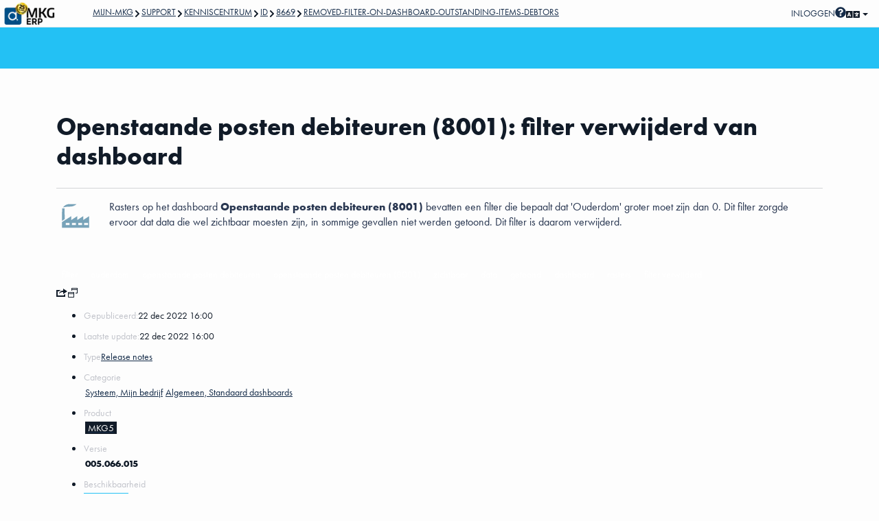

--- FILE ---
content_type: text/html; charset=utf-8
request_url: https://www.mkg.eu/nl-NL/mijn-mkg/support/kenniscentrum/id/8669/Removed-filter-on-dashboard-Outstanding-items-debtors?taal=EN
body_size: 23216
content:
<!DOCTYPE html><html lang="nl-NL"><head><meta charSet="utf-8"/><meta charSet="utf-8"/><meta name="viewport" content="width=device-width, initial-scale=1"/><meta name="viewport" content="width=device-width, initial-scale=1"/><link rel="preload" href="/media/producten_diensten_icon.png" as="image"/><link rel="preload" href="https://share.mkg.eu/web/MKG-logo-2025-plain.png" as="image"/><link rel="preload" href="/media/locatie_icon.png" as="image"/><link rel="preload" href="/media/icon_support_24.png" as="image"/><link rel="preload" href="/media/icon-facebook.png" as="image"/><link rel="preload" href="/media/icon-linkedin.png" as="image"/><link rel="stylesheet" href="/_next/static/chunks/4f4f4a97f03a8964.css" crossorigin="anonymous" data-precedence="next"/><link rel="stylesheet" href="/_next/static/chunks/e32eac1b130fd06d.css" crossorigin="anonymous" data-precedence="next"/><link rel="stylesheet" href="/_next/static/chunks/b86844642182a717.css" crossorigin="anonymous" data-precedence="next"/><link rel="stylesheet" href="/_next/static/chunks/60fc4121ec678433.css" crossorigin="anonymous" data-precedence="next"/><link rel="stylesheet" href="/_next/static/chunks/3de46f7147f56a94.css" crossorigin="anonymous" data-precedence="next"/><link rel="stylesheet" href="/_next/static/chunks/602b1f26dfd1955f.css" crossorigin="anonymous" data-precedence="next"/><link rel="preload" as="script" fetchPriority="low" href="/_next/static/chunks/b9fb6da06fc3ffc0.js" crossorigin=""/><script src="/_next/static/chunks/d3d7a2914381a81b.js" async="" crossorigin=""></script><script src="/_next/static/chunks/28f084fb265b8454.js" async="" crossorigin=""></script><script src="/_next/static/chunks/2d9ead0d6a10d7f4.js" async="" crossorigin=""></script><script src="/_next/static/chunks/5f106ad92fc2922a.js" async="" crossorigin=""></script><script src="/_next/static/chunks/turbopack-60d33939f024e19e.js" async="" crossorigin=""></script><script src="/_next/static/chunks/d0b8996cb3d22274.js" async="" crossorigin=""></script><script src="/_next/static/chunks/9017aaa471ff5b60.js" async="" crossorigin=""></script><script src="/_next/static/chunks/8601e8df75a460b7.js" async="" crossorigin=""></script><script src="/_next/static/chunks/acc245f666b9fa87.js" async="" crossorigin=""></script><script src="/_next/static/chunks/e76f7e009334ed1e.js" async="" crossorigin=""></script><script src="/_next/static/chunks/4463988748c65320.js" async="" crossorigin=""></script><script src="/_next/static/chunks/1fd443a65eb987db.js" async="" crossorigin=""></script><script src="/_next/static/chunks/3eb76447ec3d171d.js" async="" crossorigin=""></script><script src="/_next/static/chunks/04694f7aa0ea630c.js" async="" crossorigin=""></script><script src="/_next/static/chunks/ed0c805bdc2ac7d2.js" async="" crossorigin=""></script><script src="/_next/static/chunks/057356731096ece4.js" async="" crossorigin=""></script><script src="/_next/static/chunks/db97c1542df56df9.js" async="" crossorigin=""></script><script src="/_next/static/chunks/b1f2fed7f587612c.js" async="" crossorigin=""></script><script src="/_next/static/chunks/f3debe8a5a0c8ed5.js" async="" crossorigin=""></script><script src="/_next/static/chunks/b54f3d0e7b7dcc1c.js" async="" crossorigin=""></script><script src="/_next/static/chunks/be3fcb02ba0ee304.js" async="" crossorigin=""></script><script src="/_next/static/chunks/9cad886419878f5d.js" async="" crossorigin=""></script><script src="/_next/static/chunks/4ee0025d81432e84.js" async="" crossorigin=""></script><script src="/_next/static/chunks/e8766a2ed17839fa.js" async="" crossorigin=""></script><script src="/_next/static/chunks/cdea4ffa5dbbdfe1.js" async="" crossorigin=""></script><script src="/_next/static/chunks/dfda115c11dbf28b.js" async="" crossorigin=""></script><script src="/_next/static/chunks/4819d4101a7424d2.js" async="" crossorigin=""></script><link rel="preload" href="https://cdnjs.cloudflare.com/ajax/libs/font-awesome/5.15.4/css/all.min.css" as="style"/><meta name="next-size-adjust" content=""/><meta name="robots" content="index, follow"/><title>MKG</title><link rel="icon" type="image/png" href="/images/favicon-MKG-2024-Proalpha.png"/><title>Openstaande posten debiteuren (8001): filter verwijderd van dashboard</title><link rel="stylesheet" href="https://cdnjs.cloudflare.com/ajax/libs/font-awesome/5.15.4/css/all.min.css"/><script src="/_next/static/chunks/a6dad97d9634a72d.js" crossorigin="anonymous" noModule=""></script></head><body style="margin:0px" class="myfont_2838683c-module__LiUZeq__className"><div hidden=""><!--$--><!--/$--></div><noscript><iframe src="https://www.googletagmanager.com/ns.html?id=GTM-WT5NHH78" height="0" width="0" style="display:none;visibility:hidden"></iframe></noscript><div data-overlay-container="true"><section><div id="globLoadingIndicator" class="LoadingBar-module-scss-module__3Bqw4a__loader"></div><section class="menu-module-scss-module__nblKRG__uitgelogdMenuMijnMkg mkgTopMenu"><a href="/"><img alt="MKG logo" loading="lazy" width="95" height="41" decoding="async" data-nimg="1" style="color:transparent;padding:4px 12px 4px 6px" srcSet="/_next/image?url=%2F_next%2Fstatic%2Fmedia%2FMKG-logo-2024_Menu_w118pxXh50px_full-color.6ae903a1.png&amp;w=96&amp;q=75 1x, /_next/image?url=%2F_next%2Fstatic%2Fmedia%2FMKG-logo-2024_Menu_w118pxXh50px_full-color.6ae903a1.png&amp;w=256&amp;q=75 2x" src="/_next/image?url=%2F_next%2Fstatic%2Fmedia%2FMKG-logo-2024_Menu_w118pxXh50px_full-color.6ae903a1.png&amp;w=256&amp;q=75"/></a><div><ul class="breadcrumb-module-scss-module__RbjG9G__containerClasses"><li class="breadcrumb-module-scss-module__RbjG9G__crumb"><a href="/mijn-mkg">Mijn-mkg</a></li><svg stroke="currentColor" fill="currentColor" stroke-width="0" viewBox="0 0 320 512" style="font-size:12px" height="1em" width="1em" xmlns="http://www.w3.org/2000/svg"><path d="M285.476 272.971L91.132 467.314c-9.373 9.373-24.569 9.373-33.941 0l-22.667-22.667c-9.357-9.357-9.375-24.522-.04-33.901L188.505 256 34.484 101.255c-9.335-9.379-9.317-24.544.04-33.901l22.667-22.667c9.373-9.373 24.569-9.373 33.941 0L285.475 239.03c9.373 9.372 9.373 24.568.001 33.941z"></path></svg><li class="breadcrumb-module-scss-module__RbjG9G__crumb"><a href="/mijn-mkg/support">Support</a></li><svg stroke="currentColor" fill="currentColor" stroke-width="0" viewBox="0 0 320 512" style="font-size:12px" height="1em" width="1em" xmlns="http://www.w3.org/2000/svg"><path d="M285.476 272.971L91.132 467.314c-9.373 9.373-24.569 9.373-33.941 0l-22.667-22.667c-9.357-9.357-9.375-24.522-.04-33.901L188.505 256 34.484 101.255c-9.335-9.379-9.317-24.544.04-33.901l22.667-22.667c9.373-9.373 24.569-9.373 33.941 0L285.475 239.03c9.373 9.372 9.373 24.568.001 33.941z"></path></svg><li class="breadcrumb-module-scss-module__RbjG9G__crumb"><a href="/mijn-mkg/support/kenniscentrum">Kenniscentrum</a></li><svg stroke="currentColor" fill="currentColor" stroke-width="0" viewBox="0 0 320 512" style="font-size:12px" height="1em" width="1em" xmlns="http://www.w3.org/2000/svg"><path d="M285.476 272.971L91.132 467.314c-9.373 9.373-24.569 9.373-33.941 0l-22.667-22.667c-9.357-9.357-9.375-24.522-.04-33.901L188.505 256 34.484 101.255c-9.335-9.379-9.317-24.544.04-33.901l22.667-22.667c9.373-9.373 24.569-9.373 33.941 0L285.475 239.03c9.373 9.372 9.373 24.568.001 33.941z"></path></svg><li class="breadcrumb-module-scss-module__RbjG9G__crumb"><a href="/mijn-mkg/support/kenniscentrum/id">Id</a></li><svg stroke="currentColor" fill="currentColor" stroke-width="0" viewBox="0 0 320 512" style="font-size:12px" height="1em" width="1em" xmlns="http://www.w3.org/2000/svg"><path d="M285.476 272.971L91.132 467.314c-9.373 9.373-24.569 9.373-33.941 0l-22.667-22.667c-9.357-9.357-9.375-24.522-.04-33.901L188.505 256 34.484 101.255c-9.335-9.379-9.317-24.544.04-33.901l22.667-22.667c9.373-9.373 24.569-9.373 33.941 0L285.475 239.03c9.373 9.372 9.373 24.568.001 33.941z"></path></svg><li class="breadcrumb-module-scss-module__RbjG9G__crumb"><a href="/mijn-mkg/support/kenniscentrum/id/8669">8669</a></li><svg stroke="currentColor" fill="currentColor" stroke-width="0" viewBox="0 0 320 512" style="font-size:12px" height="1em" width="1em" xmlns="http://www.w3.org/2000/svg"><path d="M285.476 272.971L91.132 467.314c-9.373 9.373-24.569 9.373-33.941 0l-22.667-22.667c-9.357-9.357-9.375-24.522-.04-33.901L188.505 256 34.484 101.255c-9.335-9.379-9.317-24.544.04-33.901l22.667-22.667c9.373-9.373 24.569-9.373 33.941 0L285.475 239.03c9.373 9.372 9.373 24.568.001 33.941z"></path></svg><li class="breadcrumb-module-scss-module__RbjG9G__crumb"><a href="/mijn-mkg/support/kenniscentrum/id/8669/Removed-filter-on-dashboard-Outstanding-items-debtors?taal=EN">Removed-filter-on-dashboard-Outstanding-items-debtors</a></li></ul></div><section class="menu-module-scss-module__nblKRG__menuRight"><a class="menu-module-scss-module__nblKRG__linkItem" href="/mijn-mkg/inloggen">Inloggen</a><div class="hamburgeroverlaymenu-module-scss-module__QkrUMG__hamburgerMenuContainer"><div class="hamburgeroverlaymenu-module-scss-module__QkrUMG__menuItem asLink"> </div><div class="hamburgeroverlaymenu-module-scss-module__QkrUMG__overlayMenu "></div></div><a style="margin-top:-6px" href="/supportcentrum/wiki?categories=604%2C608%2C605%2C609&amp;id=5932"><svg stroke="currentColor" fill="currentColor" stroke-width="0" viewBox="0 0 512 512" height="1em" width="1em" xmlns="http://www.w3.org/2000/svg"><path d="M504 256c0 136.997-111.043 248-248 248S8 392.997 8 256C8 119.083 119.043 8 256 8s248 111.083 248 248zM262.655 90c-54.497 0-89.255 22.957-116.549 63.758-3.536 5.286-2.353 12.415 2.715 16.258l34.699 26.31c5.205 3.947 12.621 3.008 16.665-2.122 17.864-22.658 30.113-35.797 57.303-35.797 20.429 0 45.698 13.148 45.698 32.958 0 14.976-12.363 22.667-32.534 33.976C247.128 238.528 216 254.941 216 296v4c0 6.627 5.373 12 12 12h56c6.627 0 12-5.373 12-12v-1.333c0-28.462 83.186-29.647 83.186-106.667 0-58.002-60.165-102-116.531-102zM256 338c-25.365 0-46 20.635-46 46 0 25.364 20.635 46 46 46s46-20.636 46-46c0-25.365-20.635-46-46-46z"></path></svg></a><div class="relative inline-block text-left 4 DropDown-module-scss-module__CCPqya__dropdownContainer" data-headlessui-state=""><div><button class="inline-flex w-full justify-center gap-x-1.5px-3 py-2 text-sm" id="headlessui-menu-button-_R_1sqasnpfivb_" type="button" aria-haspopup="menu" aria-expanded="false" data-headlessui-state=""><svg stroke="currentColor" fill="currentColor" stroke-width="0" viewBox="0 0 640 512" style="font-size:20px" height="1em" width="1em" xmlns="http://www.w3.org/2000/svg"><path d="M152.1 236.2c-3.5-12.1-7.8-33.2-7.8-33.2h-.5s-4.3 21.1-7.8 33.2l-11.1 37.5H163zM616 96H336v320h280c13.3 0 24-10.7 24-24V120c0-13.3-10.7-24-24-24zm-24 120c0 6.6-5.4 12-12 12h-11.4c-6.9 23.6-21.7 47.4-42.7 69.9 8.4 6.4 17.1 12.5 26.1 18 5.5 3.4 7.3 10.5 4.1 16.2l-7.9 13.9c-3.4 5.9-10.9 7.8-16.7 4.3-12.6-7.8-24.5-16.1-35.4-24.9-10.9 8.7-22.7 17.1-35.4 24.9-5.8 3.5-13.3 1.6-16.7-4.3l-7.9-13.9c-3.2-5.6-1.4-12.8 4.2-16.2 9.3-5.7 18-11.7 26.1-18-7.9-8.4-14.9-17-21-25.7-4-5.7-2.2-13.6 3.7-17.1l6.5-3.9 7.3-4.3c5.4-3.2 12.4-1.7 16 3.4 5 7 10.8 14 17.4 20.9 13.5-14.2 23.8-28.9 30-43.2H412c-6.6 0-12-5.4-12-12v-16c0-6.6 5.4-12 12-12h64v-16c0-6.6 5.4-12 12-12h16c6.6 0 12 5.4 12 12v16h64c6.6 0 12 5.4 12 12zM0 120v272c0 13.3 10.7 24 24 24h280V96H24c-13.3 0-24 10.7-24 24zm58.9 216.1L116.4 167c1.7-4.9 6.2-8.1 11.4-8.1h32.5c5.1 0 9.7 3.3 11.4 8.1l57.5 169.1c2.6 7.8-3.1 15.9-11.4 15.9h-22.9a12 12 0 0 1-11.5-8.6l-9.4-31.9h-60.2l-9.1 31.8c-1.5 5.1-6.2 8.7-11.5 8.7H70.3c-8.2 0-14-8.1-11.4-15.9z"></path></svg><svg stroke="currentColor" fill="currentColor" stroke-width="0" viewBox="0 0 512 512" aria-hidden="true" class="-mr-1 h-5 w-5" height="1em" width="1em" xmlns="http://www.w3.org/2000/svg"><path d="M128 192l128 128 128-128z"></path></svg></button></div></div></section></section><section><!--$--><div class="search-bar-module-scss-module__8kuBvW__searchWrapper"><div style="max-width:1140px" class="container-md"><div class="search-bar-module-scss-module__8kuBvW__searchBarContainer"></div></div></div><!--/$--></section></section><main><section style="max-width:1140px" class="container mx-auto flex-auto justify-center content-center"><section class="grid grid-cols-8 gap-4"><section class="col-span-8 lg:col-span-6"><section><h1>Openstaande posten debiteuren (8001): filter verwijderd van dashboard</h1><section class="my-4 font-bold"></section><div><hr>
<table class="letop_light" style="background: #fdfdfd;" border="0">
<tbody>
<tr>
<td style="vertical-align: top; width: 40px; padding-top: 20px; padding-left: 8px;"><div class="svg systeem" style="width:40px; height:40px; "><svg xmlns="http://www.w3.org/2000/svg" xmlns:xlink="http://www.w3.org/1999/xlink" version="1.1" id="Layer_1" x="0px" y="0px" viewBox="0 0 264 264" style="enable-background:new 0 0 264 264;" xml:space="preserve">
<g>
	<g>
		<g>
			<path d="M3,59.5L1.2,180.4l26.8-18L26.2,59.5H3z"></path>
		</g>
		<g>
			<path d="M142.9,17.5c-2.7,0-20.7,24.7-66.9,24.7c-41.5,0-65.4,8.8-65.4,8.8S29.8,17.5,76,17.5S142.9,17.5,142.9,17.5z"></path>
		</g>
		<g>
			<path d="M75,219.2H38.2V200H75V219.2z M134.8,219.2H98V200h36.8V219.2z M194.6,219.2h-36.8V200h36.8V219.2z M193.2,246.5H263     v-75.1V134l-57.4,37.4V134l-57.4,37.4V134l-57.4,37.4V134L1,191.8v54.7h204.9 M251.9,219.2h-36.8V200h36.8V219.2z"></path>
		</g>
	</g>
</g>
</svg></div></td>
<td style="vertical-align: top; padding: 16px; padding-bottom: 8px;">
<p style="padding-left: 12px; padding-right: 12px; color: #283650; display: inline-block;">Rasters op het dashboard <strong>Openstaande posten debiteuren (8001)</strong> bevatten een filter die bepaalt dat 'Ouderdom' groter moet zijn dan 0. Dit filter zorgde ervoor dat data die wel zichtbaar moesten zijn, in sommige gevallen niet werden getoond. Dit filter is daarom verwijderd.</p>
</td>
</tr>
</tbody>
</table>
<p>&nbsp;</p></div></section><section><div class="flex flex-wrap gap-1"><a class="bg-[#23c1f4] text-white font-bold hover:no-underline rounded-sm text-xs px-2 py-1" style="text-decoration:none;margin-right:3px" href="/nl-NL/mijn-mkg/support/kenniscentrum?taggroep=366"><small class="no-underline">filter</small></a><a class="bg-[#23c1f4] text-white font-bold hover:no-underline rounded-sm text-xs px-2 py-1" style="text-decoration:none;margin-right:3px" href="/nl-NL/mijn-mkg/support/kenniscentrum?taggroep=1202"><small class="no-underline">ouderdom</small></a><a class="bg-[#23c1f4] text-white font-bold hover:no-underline rounded-sm text-xs px-2 py-1" style="text-decoration:none;margin-right:3px" href="/nl-NL/mijn-mkg/support/kenniscentrum?taggroep=1278"><small class="no-underline">openstaande posten debiteuren</small></a><a class="bg-[#23c1f4] text-white font-bold hover:no-underline rounded-sm text-xs px-2 py-1" style="text-decoration:none;margin-right:3px" href="/nl-NL/mijn-mkg/support/kenniscentrum?taggroep=1303"><small class="no-underline">openstaande posten debiteuren (8001)</small></a><a class="bg-[#23c1f4] text-white font-bold hover:no-underline rounded-sm text-xs px-2 py-1" style="text-decoration:none;margin-right:3px" href="/nl-NL/mijn-mkg/support/kenniscentrum?taggroep=1449"><small class="no-underline">zichtbaar</small></a><a class="bg-[#23c1f4] text-white font-bold hover:no-underline rounded-sm text-xs px-2 py-1" style="text-decoration:none;margin-right:3px" href="/nl-NL/mijn-mkg/support/kenniscentrum?taggroep=1494"><small class="no-underline">data</small></a><a class="bg-[#23c1f4] text-white font-bold hover:no-underline rounded-sm text-xs px-2 py-1" style="text-decoration:none;margin-right:3px" href="/nl-NL/mijn-mkg/support/kenniscentrum?taggroep=2039"><small class="no-underline">getoond</small></a><a class="bg-[#23c1f4] text-white font-bold hover:no-underline rounded-sm text-xs px-2 py-1" style="text-decoration:none;margin-right:3px" href="/nl-NL/mijn-mkg/support/kenniscentrum?taggroep=4014"><small class="no-underline">dashboard</small></a><a class="bg-[#23c1f4] text-white font-bold hover:no-underline rounded-sm text-xs px-2 py-1" style="text-decoration:none;margin-right:3px" href="/nl-NL/mijn-mkg/support/kenniscentrum?taggroep=14325"><small class="no-underline">rasters</small></a><a class="bg-[#23c1f4] text-white font-bold hover:no-underline rounded-sm text-xs px-2 py-1" style="text-decoration:none;margin-right:3px" href="/nl-NL/mijn-mkg/support/kenniscentrum?taggroep=15751"><small class="no-underline">filter verwijderd</small></a></div></section></section><section class="col-span-8 lg:col-span-2"><div class="flex mb-2 gap-2 text-xl pl-10 relative"><div class="TempMessage-module-scss-module__1E6iSG__box"></div><div class="cursor-pointer hover:text-kleur-cyan"><svg stroke="currentColor" fill="currentColor" stroke-width="0" version="1.1" viewBox="0 0 16 16" height="1em" width="1em" xmlns="http://www.w3.org/2000/svg"><title> </title><path d="M4 10c0 0 0.919-3 6-3v3l6-4-6-4v3c-4 0-6 2.495-6 5zM11 12h-9v-6h1.967c0.158-0.186 0.327-0.365 0.508-0.534 0.687-0.644 1.509-1.135 2.439-1.466h-6.914v10h13v-4.197l-2 1.333v0.864z"></path></svg></div><div class="cursor-pointer hover:text-kleur-cyan"><svg stroke="currentColor" fill="currentColor" stroke-width="0" viewBox="0 0 16 16" height="1em" width="1em" xmlns="http://www.w3.org/2000/svg"><title> </title><path fill-rule="evenodd" clip-rule="evenodd" d="M6 1.5l.5-.5h8l.5.5v7l-.5.5H12V8h2V4H7v1H6V1.5zM7 2v1h7V2H7zM1.5 7l-.5.5v7l.5.5h8l.5-.5v-7L9.5 7h-8zM2 9V8h7v1H2zm0 1h7v4H2v-4z"></path></svg></div></div><ul class="list-none"><li class="border-b border-inherit grid grid-cols-2 py-1"><small class="text-kleur-grijs-blauw">Gepubliceerd:<!-- --></small><small>22 dec 2022 16:00</small></li><li class="border-b border-inherit grid grid-cols-2 py-1"><small class="text-kleur-grijs-blauw">Laatste update:<!-- --></small><small>22 dec 2022 16:00</small></li><li class="border-b border-inherit grid grid-cols-2 py-1"><small class="text-kleur-grijs-blauw">Type<!-- --></small><a class="no-underline" href="/nl-NL/mijn-mkg/support/kenniscentrum?typen=3"><small>Release notes</small></a></li><li class="border-b border-inherit grid grid-cols-2 py-1"><small class="text-kleur-grijs-blauw">Categorie<!-- --></small><div><a style="padding-left:2px;padding-right:2px" class="no-underline" href="/nl-NL/mijn-mkg/support/kenniscentrum?cat=498"><small>Systeem, Mijn bedrijf</small></a><a style="padding-left:2px;padding-right:2px" class="no-underline" href="/nl-NL/mijn-mkg/support/kenniscentrum?cat=598"><small>Algemeen, Standaard dashboards</small></a></div></li><li class="border-b border-inherit grid grid-cols-2 py-1"><small class="text-kleur-grijs-blauw">Product<!-- --></small><div><a style="padding-left:2px;padding-right:2px" class="hover:no-underline" href="/nl-NL/mijn-mkg/support/kenniscentrum"><small class="bg-kleur-donkerste-blauw text-white font-bold px-1 rounded-sm">MKG5</small></a></div></li><li class="border-b border-inherit grid grid-cols-2 py-1"><small class="text-kleur-grijs-blauw">Versie<!-- --></small><div><small style="padding-left:2px;padding-right:2px"><b>005.066.015</b></small></div></li><li class="border-b border-inherit grid grid-cols-2 py-1"><small class="text-kleur-grijs-blauw">Beschikbaarheid<!-- --></small><div><small class="text-white font-bold px-1 rounded-sm" style="background-color:#23C1F4">Openbaar</small></div></li></ul></section></section></section><!--$--><!--/$--></main><footer class="Footer-module-scss-module__wcgw9G__footer"><div class="Footer-module-scss-module__wcgw9G__footerContainer"><div class="Footer-module-scss-module__wcgw9G__footerRow"><div class="Footer-module-scss-module__wcgw9G__footerCol"><h3><img src="/media/producten_diensten_icon.png" alt=""/>Producten &amp; diensten<!-- --></h3><a href="/nl-NL"><h4>Home</h4></a><a href="/nl-NL/mkg3-erp-software"><h4>MKG3 Basis</h4></a><a href="/nl-NL/mkg5-erp-systeem"><h4>MKG5 Uitgebreid</h4></a><a href="/nl-NL/mkg5-erp-pakket"><h4>MKG5 High-end</h4></a><a href="/nl-NL/mkg-add-ons"><h4>Add-ons</h4></a><div style="font-size:16px;font-weight:bold">Branches:<!-- --></div><a href="/nl-NL/branches/verspaning">Verspaning</a><a href="/nl-NL/branches/plaatwerk">Plaatwerk</a><a href="/nl-NL/branches/oppervlaktebehandeling">Oppervlaktebehandeling</a><a href="/nl-NL/branches/las-en-constructiewerk">Las- en constructiewerk</a><a href="/nl-NL/branches/machinebouw-en-assemblage">Machinebouw en Assemblage</a><a href="/nl-NL/branches/gereedschapmakerij">Gereedschapmakerij</a><a href="/nl-NL/over-mkg"><h4>Over MKG</h4></a><a href="/over-mkg#vacatures">Werken bij MKG</a><div style="display:flex;align-items:center;gap:6px"><svg stroke="currentColor" fill="currentColor" stroke-width="0" viewBox="0 0 496 512" class="footer-dropdown-module-scss-module__wvcRWW__globeIcon" height="1em" width="1em" xmlns="http://www.w3.org/2000/svg"><path d="M248 8C111.03 8 0 119.03 0 256s111.03 248 248 248 248-111.03 248-248S384.97 8 248 8zm82.29 357.6c-3.9 3.88-7.99 7.95-11.31 11.28-2.99 3-5.1 6.7-6.17 10.71-1.51 5.66-2.73 11.38-4.77 16.87l-17.39 46.85c-13.76 3-28 4.69-42.65 4.69v-27.38c1.69-12.62-7.64-36.26-22.63-51.25-6-6-9.37-14.14-9.37-22.63v-32.01c0-11.64-6.27-22.34-16.46-27.97-14.37-7.95-34.81-19.06-48.81-26.11-11.48-5.78-22.1-13.14-31.65-21.75l-.8-.72a114.792 114.792 0 0 1-18.06-20.74c-9.38-13.77-24.66-36.42-34.59-51.14 20.47-45.5 57.36-82.04 103.2-101.89l24.01 12.01C203.48 89.74 216 82.01 216 70.11v-11.3c7.99-1.29 16.12-2.11 24.39-2.42l28.3 28.3c6.25 6.25 6.25 16.38 0 22.63L264 112l-10.34 10.34c-3.12 3.12-3.12 8.19 0 11.31l4.69 4.69c3.12 3.12 3.12 8.19 0 11.31l-8 8a8.008 8.008 0 0 1-5.66 2.34h-8.99c-2.08 0-4.08.81-5.58 2.27l-9.92 9.65a8.008 8.008 0 0 0-1.58 9.31l15.59 31.19c2.66 5.32-1.21 11.58-7.15 11.58h-5.64c-1.93 0-3.79-.7-5.24-1.96l-9.28-8.06a16.017 16.017 0 0 0-15.55-3.1l-31.17 10.39a11.95 11.95 0 0 0-8.17 11.34c0 4.53 2.56 8.66 6.61 10.69l11.08 5.54c9.41 4.71 19.79 7.16 30.31 7.16s22.59 27.29 32 32h66.75c8.49 0 16.62 3.37 22.63 9.37l13.69 13.69a30.503 30.503 0 0 1 8.93 21.57 46.536 46.536 0 0 1-13.72 32.98zM417 274.25c-5.79-1.45-10.84-5-14.15-9.97l-17.98-26.97a23.97 23.97 0 0 1 0-26.62l19.59-29.38c2.32-3.47 5.5-6.29 9.24-8.15l12.98-6.49C440.2 193.59 448 223.87 448 256c0 8.67-.74 17.16-1.82 25.54L417 274.25z"></path></svg><style data-emotion="css b62m3t-container">.css-b62m3t-container{position:relative;box-sizing:border-box;}</style><div class="css-b62m3t-container"><style data-emotion="css 7pg0cj-a11yText">.css-7pg0cj-a11yText{z-index:9999;border:0;clip:rect(1px, 1px, 1px, 1px);height:1px;width:1px;position:absolute;overflow:hidden;padding:0;white-space:nowrap;}</style><span id="react-select-_R_5lisnpfivb_-live-region" class="css-7pg0cj-a11yText"></span><span aria-live="polite" aria-atomic="false" aria-relevant="additions text" role="log" class="css-7pg0cj-a11yText"></span><style data-emotion="css 1gtfs3v-control">.css-1gtfs3v-control{-webkit-align-items:center;-webkit-box-align:center;-ms-flex-align:center;align-items:center;cursor:pointer;display:-webkit-box;display:-webkit-flex;display:-ms-flexbox;display:flex;-webkit-box-flex-wrap:wrap;-webkit-flex-wrap:wrap;-ms-flex-wrap:wrap;flex-wrap:wrap;-webkit-box-pack:justify;-webkit-justify-content:space-between;justify-content:space-between;min-height:unset;outline:0!important;position:relative;-webkit-transition:all 100ms;transition:all 100ms;background-color:transparent;border-color:hsl(0, 0%, 80%);border-radius:4px;border-style:solid;border-width:1px;box-shadow:none;box-sizing:border-box;border:none;}.css-1gtfs3v-control:hover{border-color:hsl(0, 0%, 70%);}</style><div class="css-1gtfs3v-control"><style data-emotion="css 8akrpk">.css-8akrpk{-webkit-align-items:center;-webkit-box-align:center;-ms-flex-align:center;align-items:center;display:grid;-webkit-flex:1;-ms-flex:1;flex:1;-webkit-box-flex-wrap:wrap;-webkit-flex-wrap:wrap;-ms-flex-wrap:wrap;flex-wrap:wrap;-webkit-overflow-scrolling:touch;position:relative;overflow:hidden;padding:0;box-sizing:border-box;}</style><div class="css-8akrpk"><style data-emotion="css aoxytf-singleValue">.css-aoxytf-singleValue{grid-area:1/1/2/3;max-width:100%;overflow:hidden;text-overflow:ellipsis;white-space:nowrap;color:white;margin-left:2px;margin-right:2px;box-sizing:border-box;}</style><div class="css-aoxytf-singleValue">NL</div><style data-emotion="css 1yt0726">.css-1yt0726{visibility:visible;-webkit-flex:1 1 auto;-ms-flex:1 1 auto;flex:1 1 auto;display:inline-grid;grid-area:1/1/2/3;grid-template-columns:0 min-content;margin:2px;padding-bottom:2px;padding-top:2px;color:white;box-sizing:border-box;}.css-1yt0726:after{content:attr(data-value) " ";visibility:hidden;white-space:pre;grid-area:1/2;font:inherit;min-width:2px;border:0;margin:0;outline:0;padding:0;}</style><div class="css-1yt0726" data-value=""><input class="" style="label:input;color:inherit;background:0;opacity:1;width:100%;grid-area:1 / 2;font:inherit;min-width:2px;border:0;margin:0;outline:0;padding:0" autoCapitalize="none" autoComplete="off" autoCorrect="off" id="react-select-_R_5lisnpfivb_-input" spellCheck="false" tabindex="0" type="text" aria-autocomplete="list" aria-expanded="false" aria-haspopup="true" role="combobox" aria-activedescendant="" value=""/></div></div><style data-emotion="css 1wy0on6">.css-1wy0on6{-webkit-align-items:center;-webkit-box-align:center;-ms-flex-align:center;align-items:center;-webkit-align-self:stretch;-ms-flex-item-align:stretch;align-self:stretch;display:-webkit-box;display:-webkit-flex;display:-ms-flexbox;display:flex;-webkit-flex-shrink:0;-ms-flex-negative:0;flex-shrink:0;box-sizing:border-box;}</style><div class="css-1wy0on6"><style data-emotion="css 1hyfx7x">.css-1hyfx7x{display:none;}</style><span class="css-1hyfx7x"></span><style data-emotion="css 1vrin5h-indicatorContainer">.css-1vrin5h-indicatorContainer{display:-webkit-box;display:-webkit-flex;display:-ms-flexbox;display:flex;-webkit-transition:color 150ms;transition:color 150ms;color:white;padding:0;box-sizing:border-box;}.css-1vrin5h-indicatorContainer:hover{color:hsl(0, 0%, 60%);}</style><div class="css-1vrin5h-indicatorContainer" aria-hidden="true"><style data-emotion="css 8mmkcg">.css-8mmkcg{display:inline-block;fill:currentColor;line-height:1;stroke:currentColor;stroke-width:0;}</style><svg height="20" width="20" viewBox="0 0 20 20" aria-hidden="true" focusable="false" class="css-8mmkcg"><path d="M4.516 7.548c0.436-0.446 1.043-0.481 1.576 0l3.908 3.747 3.908-3.747c0.533-0.481 1.141-0.446 1.574 0 0.436 0.445 0.408 1.197 0 1.615-0.406 0.418-4.695 4.502-4.695 4.502-0.217 0.223-0.502 0.335-0.787 0.335s-0.57-0.112-0.789-0.335c0 0-4.287-4.084-4.695-4.502s-0.436-1.17 0-1.615z"></path></svg></div></div></div></div></div></div><div class="Footer-module-scss-module__wcgw9G__footerCol"><h3><img alt="Mijn MKG" src="https://share.mkg.eu/web/MKG-logo-2025-plain.png" style="width:20px"/>Mijn MKG<!-- --></h3><a href="/mijn-mkg/inloggen"><h4>Mijn gegevens<!-- --></h4></a><a href="/mijn-mkg/inloggen"><h4>Bedrijfsdoelen<!-- --></h4></a><a href="/mijn-mkg/inloggen"><h4>Academy<!-- --></h4></a><a href="/mijn-mkg/inloggen"><h4>Activiteiten<!-- --></h4></a><a href="/nl-NL/mijn-mkg/support"><h4>Support</h4></a><a href="/nl-NL/mijn-mkg/support/kenniscentrum?inhoud=release">Release notes</a><a href="/nl-NL/mijn-mkg/support/kenniscentrum">Kenniscentrum</a><a href="/nl-NL/mijn-mkg/support/systeembeheer">Systeembeheer</a><a href="/nl-NL/mijn-mkg/support/storingen">Storingen</a><a href="/nl-NL/mijn-mkg/support/tools">Tools</a><a href="/nl-NL/mijn-mkg/support/contact">Contact</a></div><div class="Footer-module-scss-module__wcgw9G__footerCol"><h3><img alt="" src="/media/locatie_icon.png" style="margin-right:5px"/>Contact &amp; locatie<!-- --></h3><p class="footertext"><strong>Nederland</strong><br/>MKG Nederland BV<br/>Lintelerweg 35<br/>7556 PD Hengelo<br/>T +31 (0)74 24 23 654<a class="onblue" href="mailto:info@mkg.nl" title="Stuur een e-mail naar MKG">info@mkg.nl</a><br/>Cursuslocatie Zuid<br/>Brainport Industries Campus (BIC)<br/>BIC 1, 5657 BX Eindhoven <br/><br/><strong>België (partner)</strong><br/>RGS Upgrade BV<br/>Europalaan 11<br/>3900 Pelt<br/>T +32 (0)474 29 81 48<br/><a class="onblue" href="mailto:info@rgsupgrade.be" title="Stuur een e-mail naar RGS Upgrade">info@rgsupgrade.be</a><br/><strong>MKG Duitsland</strong><br/>Auf dem Immel 8<br/>67685 Weilerbach<br/>T 0800 77625742077<br/><a class="onblue" href="mailto:sales-dach@mkg.eu" title="Email MKG Deutschland">sales-dach@mkg.eu</a><br/></p><a href="/nl-NL/disclaimer"><h4>Disclaimer</h4></a><a href="/sitemap"><h4>Sitemap<!-- --></h4></a><a href="/nl-NL/privacy"><h4>Privacy statement</h4></a></div></div><div class="Footer-module-scss-module__wcgw9G__footerContactRegel"><div class="Footer-module-scss-module__wcgw9G__footerHelpDesk"><img alt="MKG support" src="/media/icon_support_24.png" class="icon_scale" style="margin-right:8px"/>MKG Helpdesk: +31 (0) 74 - 25 66 763<!-- --><span style="padding-left:5px">(<!-- -->op werkdagen tussen 7:30 en 17:00 uur<!-- -->)</span></div><div class="Footer-module-scss-module__wcgw9G__socialmediaIcons"><a href="https://www.facebook.com/MKGERPsoftware" target="_blank" rel="author" title="Volg MKG op Facebook"><img alt="Volg MKG op Facebook" src="/media/icon-facebook.png" class="icon_scale"/></a><a href="https://www.linkedin.com/company/mkg-metaal-kennis-groep-" target="_blank" rel="author" title="Volg MKG op LinkedIn"><img alt="Volg MKG op LinkedIn" src="/media/icon-linkedin.png" class="icon_scale"/></a></div></div><div class="Footer-module-scss-module__wcgw9G__footerDisclaimer"><div class="Footer-module-scss-module__wcgw9G__footerDisclaimerText">MKG ERP-software voor de metaalindustrie is een merknaam van Metaal Kennis Groep Nederland BV.<!-- -->© <!-- -->2026<!-- -->.<!-- -->Disclaimer: Aan de getoonde informatie mbt versie inhoud en planning kunnen geen rechten worden ontleend.</div><div class="Footer-module-scss-module__wcgw9G__footerVersieNumText">Mijn MKG<!-- --> <!-- -->4.4.75</div></div></div></footer></div><script src="/_next/static/chunks/b9fb6da06fc3ffc0.js" crossorigin="" id="_R_" async=""></script><script>(self.__next_f=self.__next_f||[]).push([0])</script><script>self.__next_f.push([1,"1:\"$Sreact.fragment\"\n2:I[339756,[\"/_next/static/chunks/d0b8996cb3d22274.js\",\"/_next/static/chunks/9017aaa471ff5b60.js\"],\"default\"]\n3:I[331233,[\"/_next/static/chunks/d0b8996cb3d22274.js\",\"/_next/static/chunks/9017aaa471ff5b60.js\"],\"default\"]\ne:I[168027,[\"/_next/static/chunks/d0b8996cb3d22274.js\",\"/_next/static/chunks/9017aaa471ff5b60.js\"],\"default\"]\n10:I[897367,[\"/_next/static/chunks/d0b8996cb3d22274.js\",\"/_next/static/chunks/9017aaa471ff5b60.js\"],\"OutletBoundary\"]\n11:\"$Sreact.suspense\"\n13:I[897367,[\"/_next/static/chunks/d0b8996cb3d22274.js\",\"/_next/static/chunks/9017aaa471ff5b60.js\"],\"ViewportBoundary\"]\n15:I[897367,[\"/_next/static/chunks/d0b8996cb3d22274.js\",\"/_next/static/chunks/9017aaa471ff5b60.js\"],\"MetadataBoundary\"]\n18:I[200880,[\"/_next/static/chunks/8601e8df75a460b7.js\",\"/_next/static/chunks/acc245f666b9fa87.js\",\"/_next/static/chunks/e76f7e009334ed1e.js\",\"/_next/static/chunks/4463988748c65320.js\",\"/_next/static/chunks/1fd443a65eb987db.js\",\"/_next/static/chunks/3eb76447ec3d171d.js\",\"/_next/static/chunks/04694f7aa0ea630c.js\",\"/_next/static/chunks/ed0c805bdc2ac7d2.js\",\"/_next/static/chunks/057356731096ece4.js\",\"/_next/static/chunks/db97c1542df56df9.js\",\"/_next/static/chunks/b1f2fed7f587612c.js\",\"/_next/static/chunks/f3debe8a5a0c8ed5.js\",\"/_next/static/chunks/b54f3d0e7b7dcc1c.js\",\"/_next/static/chunks/be3fcb02ba0ee304.js\",\"/_next/static/chunks/9cad886419878f5d.js\",\"/_next/static/chunks/4ee0025d81432e84.js\"],\"default\"]\n19:I[285845,[\"/_next/static/chunks/8601e8df75a460b7.js\",\"/_next/static/chunks/acc245f666b9fa87.js\",\"/_next/static/chunks/e76f7e009334ed1e.js\",\"/_next/static/chunks/4463988748c65320.js\",\"/_next/static/chunks/1fd443a65eb987db.js\",\"/_next/static/chunks/3eb76447ec3d171d.js\",\"/_next/static/chunks/04694f7aa0ea630c.js\",\"/_next/static/chunks/ed0c805bdc2ac7d2.js\",\"/_next/static/chunks/057356731096ece4.js\",\"/_next/static/chunks/db97c1542df56df9.js\",\"/_next/static/chunks/b1f2fed7f587612c.js\",\"/_next/static/chunks/f3debe8a5a0c8ed5.js\",\"/_next/static/chunks/b54f3d0e7b7dcc1c.js\",\"/_next/static/chunks/be3fcb02ba0ee304.js\",\"/_next/static/chunks/9cad886419878f5d.js\",\"/_next/static/chunks/4ee0025d81432e84.js\"],\"BugsnagClient\"]\n1b:I[990842,[\"/_next/static/chunks/8601e8df75a460b7.js\",\"/_next/static/chunks/acc245f666b9fa87.js\",\"/_next/static/chunks/e76f7e009334ed1e.js\",\"/_next/static/chunks/4463988748c65320.js\",\"/_next/static/chunks/1fd443a65eb987db.js\",\"/_next/static/chunks/3eb76447ec3d171d.js\",\"/_next/static/chunks/04694f7aa0ea630c.js\",\"/_next/static/chunks/ed0c805bdc2ac7d2.js\",\"/_next/static/chunks/057356731096ece4.js\",\"/_next/static/chunks/db97c1542df56df9.js\",\"/_next/static/chunks/b1f2fed7f587612c.js\",\"/_next/static/chunks/f3debe8a5a0c8ed5.js\",\"/_next/static/chunks/b54f3d0e7b7dcc1c.js\",\"/_next/static/chunks/be3fcb02ba0ee304.js\",\"/_next/static/chunks/9cad886419878f5d.js\",\"/_next/static/chunks/4ee0025d81432e84.js\",\"/_next/static/chunks/e8766a2ed17839fa.js\"],\"default\"]\n20:I[626140,[\"/_next/static/chunks/8601e8df75a460b7.js\",\"/_next/static/chunks/acc245f666b9fa87.js\",\"/_next/static/chunks/e76f7e009334ed1e.js\",\"/_next/static/chunks/4463988748c65320.js\",\"/_next/static/chunks/1fd443a65eb987db.js\",\"/_next/static/chunks/3eb76447ec3d171d.js\",\"/_next/static/chunks/04694f7aa0ea630c.js\",\"/_next/static/chunks/ed0c805bdc2ac7d2.js\",\"/_next/static/chunks/057356731096ece4.js\",\"/_next/static/chunks/db97c1542df56df9.js\",\"/_next/static/chunks/b1f2fed7f587612c.js\",\"/_next/static/chunks/f3debe8a5a0c8ed5.js\",\"/_next/static/chunks/b54f3d0e7b7dcc1c.js\",\"/_next/static/chunks/be3fcb02ba0ee304.js\",\"/_next/static/chunks/9cad886419878f5d.js\",\"/_next/static/chunks/4ee0025d81432e84.js\",\"/_next/static/chunks/cdea4ffa5dbbdfe1.js\",\"/_next/static/chunks/dfda115c11dbf28b.js\"],\"UseSessionClient\"]\n21:I[283830,[\"/_next/static/chunks/8601e8df75a460b7.js\",\"/_next/static/chunks/acc245f666b9fa87.js\",\"/_next/static/chunks/e76f7e009334ed1e.js\",\"/_next/static/chunks/4463988748c65320.js\",\"/_next/static/chunks/1fd443a65eb987db.js\",\"/_next/static/chunks/3eb76447ec3d171d.js\",\"/_next/static/chunks/04694f7aa0ea630c.js\",\"/_next/static/chunks/ed0c805bdc2ac7d2.js\",\"/_next/stat"])</script><script>self.__next_f.push([1,"ic/chunks/057356731096ece4.js\",\"/_next/static/chunks/db97c1542df56df9.js\",\"/_next/static/chunks/b1f2fed7f587612c.js\",\"/_next/static/chunks/f3debe8a5a0c8ed5.js\",\"/_next/static/chunks/b54f3d0e7b7dcc1c.js\",\"/_next/static/chunks/be3fcb02ba0ee304.js\",\"/_next/static/chunks/9cad886419878f5d.js\",\"/_next/static/chunks/4ee0025d81432e84.js\",\"/_next/static/chunks/4819d4101a7424d2.js\"],\"BackButton\"]\n31:I[695236,[\"/_next/static/chunks/8601e8df75a460b7.js\",\"/_next/static/chunks/acc245f666b9fa87.js\",\"/_next/static/chunks/e76f7e009334ed1e.js\",\"/_next/static/chunks/4463988748c65320.js\",\"/_next/static/chunks/1fd443a65eb987db.js\",\"/_next/static/chunks/3eb76447ec3d171d.js\",\"/_next/static/chunks/04694f7aa0ea630c.js\",\"/_next/static/chunks/ed0c805bdc2ac7d2.js\",\"/_next/static/chunks/057356731096ece4.js\",\"/_next/static/chunks/db97c1542df56df9.js\",\"/_next/static/chunks/b1f2fed7f587612c.js\",\"/_next/static/chunks/f3debe8a5a0c8ed5.js\",\"/_next/static/chunks/b54f3d0e7b7dcc1c.js\",\"/_next/static/chunks/be3fcb02ba0ee304.js\",\"/_next/static/chunks/9cad886419878f5d.js\",\"/_next/static/chunks/4ee0025d81432e84.js\"],\"default\"]\n40:I[522016,[\"/_next/static/chunks/8601e8df75a460b7.js\",\"/_next/static/chunks/acc245f666b9fa87.js\",\"/_next/static/chunks/e76f7e009334ed1e.js\",\"/_next/static/chunks/4463988748c65320.js\",\"/_next/static/chunks/1fd443a65eb987db.js\",\"/_next/static/chunks/3eb76447ec3d171d.js\",\"/_next/static/chunks/04694f7aa0ea630c.js\",\"/_next/static/chunks/ed0c805bdc2ac7d2.js\",\"/_next/static/chunks/057356731096ece4.js\",\"/_next/static/chunks/db97c1542df56df9.js\",\"/_next/static/chunks/b1f2fed7f587612c.js\",\"/_next/static/chunks/f3debe8a5a0c8ed5.js\",\"/_next/static/chunks/b54f3d0e7b7dcc1c.js\",\"/_next/static/chunks/be3fcb02ba0ee304.js\",\"/_next/static/chunks/9cad886419878f5d.js\",\"/_next/static/chunks/4ee0025d81432e84.js\",\"/_next/static/chunks/cdea4ffa5dbbdfe1.js\",\"/_next/static/chunks/dfda115c11dbf28b.js\"],\"\"]\n5f:I[638526,[\"/_next/static/chunks/8601e8df75a460b7.js\",\"/_next/static/chunks/acc245f666b9fa87.js\",\"/_next/static/chunks/e76f7e009334ed1e.js\",\"/_next/static/chunks/4463988748c65320.js\",\"/_next/static/chunks/1fd443a65eb987db.js\",\"/_next/static/chunks/3eb76447ec3d171d.js\",\"/_next/static/chunks/04694f7aa0ea630c.js\",\"/_next/static/chunks/ed0c805bdc2ac7d2.js\",\"/_next/static/chunks/057356731096ece4.js\",\"/_next/static/chunks/db97c1542df56df9.js\",\"/_next/static/chunks/b1f2fed7f587612c.js\",\"/_next/static/chunks/f3debe8a5a0c8ed5.js\",\"/_next/static/chunks/b54f3d0e7b7dcc1c.js\",\"/_next/static/chunks/be3fcb02ba0ee304.js\",\"/_next/static/chunks/9cad886419878f5d.js\",\"/_next/static/chunks/4ee0025d81432e84.js\",\"/_next/static/chunks/cdea4ffa5dbbdfe1.js\",\"/_next/static/chunks/dfda115c11dbf28b.js\"],\"default\"]\n:HL[\"/_next/static/chunks/4f4f4a97f03a8964.css\",\"style\",{\"crossOrigin\":\"\"}]\n:HL[\"/_next/static/chunks/e32eac1b130fd06d.css\",\"style\",{\"crossOrigin\":\"\"}]\n:HL[\"/_next/static/chunks/b86844642182a717.css\",\"style\",{\"crossOrigin\":\"\"}]\n:HL[\"/_next/static/chunks/60fc4121ec678433.css\",\"style\",{\"crossOrigin\":\"\"}]\n:HL[\"/_next/static/chunks/3de46f7147f56a94.css\",\"style\",{\"crossOrigin\":\"\"}]\n:HL[\"/_next/static/media/Futura_PT_Bold-s.p.e4d6fc5f.woff2\",\"font\",{\"crossOrigin\":\"\",\"type\":\"font/woff2\"}]\n:HL[\"/_next/static/media/Futura_PT_Book-s.p.219ae46a.woff2\",\"font\",{\"crossOrigin\":\"\",\"type\":\"font/woff2\"}]\n:HL[\"/_next/static/media/Futura_PT_ExtraBold-s.p.b899cf42.woff2\",\"font\",{\"crossOrigin\":\"\",\"type\":\"font/woff2\"}]\n:HL[\"/_next/static/media/Futura_PT_Light-s.p.8113103c.woff2\",\"font\",{\"crossOrigin\":\"\",\"type\":\"font/woff2\"}]\n:HL[\"/_next/static/chunks/602b1f26dfd1955f.css\",\"style\",{\"crossOrigin\":\"\"}]\n:HL[\"https://cdnjs.cloudflare.com/ajax/libs/font-awesome/5.15.4/css/all.min.css\",\"style\"]\n:HL[\"/media/producten_diensten_icon.png\",\"image\"]\n:HL[\"https://share.mkg.eu/web/MKG-logo-2025-plain.png\",\"image\"]\n:HL[\"/media/locatie_icon.png\",\"image\"]\n:HL[\"/media/icon_support_24.png\",\"image\"]\n:HL[\"/media/icon-facebook.png\",\"image\"]\n:HL[\"/media/icon-linkedin.png\",\"image\"]\n"])</script><script>self.__next_f.push([1,"0:{\"P\":null,\"b\":\"JpNKxeEqr_09LEP1JgsH7\",\"c\":[\"\",\"nl-NL\",\"mijn-mkg\",\"support\",\"kenniscentrum\",\"id\",\"8669\",\"Removed-filter-on-dashboard-Outstanding-items-debtors?taal=EN\"],\"q\":\"?taal=EN\",\"i\":false,\"f\":[[[\"\",{\"children\":[[\"lang\",\"nl-NL\",\"d\"],{\"children\":[\"mijn-mkg\",{\"children\":[\"(with_tracking)\",{\"children\":[\"support\",{\"children\":[\"kenniscentrum\",{\"children\":[\"id\",{\"children\":[[\"id\",\"8669\",\"d\"],{\"children\":[[\"titel\",\"Removed-filter-on-dashboard-Outstanding-items-debtors\",\"d\"],{\"children\":[\"__PAGE__?{\\\"taal\\\":\\\"EN\\\"}\",{}]}]}]}]}]}]},\"$undefined\",\"$undefined\",true]}]}]}],[[\"$\",\"$1\",\"c\",{\"children\":[null,[\"$\",\"$L2\",null,{\"parallelRouterKey\":\"children\",\"error\":\"$undefined\",\"errorStyles\":\"$undefined\",\"errorScripts\":\"$undefined\",\"template\":[\"$\",\"$L3\",null,{}],\"templateStyles\":\"$undefined\",\"templateScripts\":\"$undefined\",\"notFound\":[[[\"$\",\"title\",null,{\"children\":\"404: This page could not be found.\"}],[\"$\",\"div\",null,{\"style\":{\"fontFamily\":\"system-ui,\\\"Segoe UI\\\",Roboto,Helvetica,Arial,sans-serif,\\\"Apple Color Emoji\\\",\\\"Segoe UI Emoji\\\"\",\"height\":\"100vh\",\"textAlign\":\"center\",\"display\":\"flex\",\"flexDirection\":\"column\",\"alignItems\":\"center\",\"justifyContent\":\"center\"},\"children\":[\"$\",\"div\",null,{\"children\":[[\"$\",\"style\",null,{\"dangerouslySetInnerHTML\":{\"__html\":\"body{color:#000;background:#fff;margin:0}.next-error-h1{border-right:1px solid rgba(0,0,0,.3)}@media (prefers-color-scheme:dark){body{color:#fff;background:#000}.next-error-h1{border-right:1px solid rgba(255,255,255,.3)}}\"}}],[\"$\",\"h1\",null,{\"className\":\"next-error-h1\",\"style\":{\"display\":\"inline-block\",\"margin\":\"0 20px 0 0\",\"padding\":\"0 23px 0 0\",\"fontSize\":24,\"fontWeight\":500,\"verticalAlign\":\"top\",\"lineHeight\":\"49px\"},\"children\":404}],[\"$\",\"div\",null,{\"style\":{\"display\":\"inline-block\"},\"children\":[\"$\",\"h2\",null,{\"style\":{\"fontSize\":14,\"fontWeight\":400,\"lineHeight\":\"49px\",\"margin\":0},\"children\":\"This page could not be found.\"}]}]]}]}]],[]],\"forbidden\":\"$undefined\",\"unauthorized\":\"$undefined\"}]]}],{\"children\":[[\"$\",\"$1\",\"c\",{\"children\":[null,[\"$\",\"$L2\",null,{\"parallelRouterKey\":\"children\",\"error\":\"$undefined\",\"errorStyles\":\"$undefined\",\"errorScripts\":\"$undefined\",\"template\":[\"$\",\"$L3\",null,{}],\"templateStyles\":\"$undefined\",\"templateScripts\":\"$undefined\",\"notFound\":\"$undefined\",\"forbidden\":\"$undefined\",\"unauthorized\":\"$undefined\"}]]}],{\"children\":[[\"$\",\"$1\",\"c\",{\"children\":[null,[\"$\",\"$L2\",null,{\"parallelRouterKey\":\"children\",\"error\":\"$undefined\",\"errorStyles\":\"$undefined\",\"errorScripts\":\"$undefined\",\"template\":[\"$\",\"$L3\",null,{}],\"templateStyles\":\"$undefined\",\"templateScripts\":\"$undefined\",\"notFound\":\"$undefined\",\"forbidden\":\"$undefined\",\"unauthorized\":\"$undefined\"}]]}],{\"children\":[[\"$\",\"$1\",\"c\",{\"children\":[[[\"$\",\"link\",\"0\",{\"rel\":\"stylesheet\",\"href\":\"/_next/static/chunks/4f4f4a97f03a8964.css\",\"precedence\":\"next\",\"crossOrigin\":\"anonymous\",\"nonce\":\"$undefined\"}],[\"$\",\"link\",\"1\",{\"rel\":\"stylesheet\",\"href\":\"/_next/static/chunks/e32eac1b130fd06d.css\",\"precedence\":\"next\",\"crossOrigin\":\"anonymous\",\"nonce\":\"$undefined\"}],[\"$\",\"link\",\"2\",{\"rel\":\"stylesheet\",\"href\":\"/_next/static/chunks/b86844642182a717.css\",\"precedence\":\"next\",\"crossOrigin\":\"anonymous\",\"nonce\":\"$undefined\"}],[\"$\",\"link\",\"3\",{\"rel\":\"stylesheet\",\"href\":\"/_next/static/chunks/60fc4121ec678433.css\",\"precedence\":\"next\",\"crossOrigin\":\"anonymous\",\"nonce\":\"$undefined\"}],[\"$\",\"link\",\"4\",{\"rel\":\"stylesheet\",\"href\":\"/_next/static/chunks/3de46f7147f56a94.css\",\"precedence\":\"next\",\"crossOrigin\":\"anonymous\",\"nonce\":\"$undefined\"}],[\"$\",\"script\",\"script-0\",{\"src\":\"/_next/static/chunks/8601e8df75a460b7.js\",\"async\":true,\"nonce\":\"$undefined\"}],[\"$\",\"script\",\"script-1\",{\"src\":\"/_next/static/chunks/acc245f666b9fa87.js\",\"async\":true,\"nonce\":\"$undefined\"}],[\"$\",\"script\",\"script-2\",{\"src\":\"/_next/static/chunks/e76f7e009334ed1e.js\",\"async\":true,\"nonce\":\"$undefined\"}],[\"$\",\"script\",\"script-3\",{\"src\":\"/_next/static/chunks/4463988748c65320.js\",\"async\":true,\"nonce\":\"$undefined\"}],[\"$\",\"script\",\"script-4\",{\"src\":\"/_next/static/chunks/1fd443a65eb987db.js\",\"async\":true,\"nonce\":\"$undefined\"}],[\"$\",\"script\",\"script-5\",{\"src\":\"/_next/static/chunks/3eb76447ec3d171d.js\",\"async\":true,\"nonce\":\"$undefined\"}],[\"$\",\"script\",\"script-6\",{\"src\":\"/_next/static/chunks/04694f7aa0ea630c.js\",\"async\":true,\"nonce\":\"$undefined\"}],[\"$\",\"script\",\"script-7\",{\"src\":\"/_next/static/chunks/ed0c805bdc2ac7d2.js\",\"async\":true,\"nonce\":\"$undefined\"}],[\"$\",\"script\",\"script-8\",{\"src\":\"/_next/static/chunks/057356731096ece4.js\",\"async\":true,\"nonce\":\"$undefined\"}],[\"$\",\"script\",\"script-9\",{\"src\":\"/_next/static/chunks/db97c1542df56df9.js\",\"async\":true,\"nonce\":\"$undefined\"}],[\"$\",\"script\",\"script-10\",{\"src\":\"/_next/static/chunks/b1f2fed7f587612c.js\",\"async\":true,\"nonce\":\"$undefined\"}],[\"$\",\"script\",\"script-11\",{\"src\":\"/_next/static/chunks/f3debe8a5a0c8ed5.js\",\"async\":true,\"nonce\":\"$undefined\"}],[\"$\",\"script\",\"script-12\",{\"src\":\"/_next/static/chunks/b54f3d0e7b7dcc1c.js\",\"async\":true,\"nonce\":\"$undefined\"}],[\"$\",\"script\",\"script-13\",{\"src\":\"/_next/static/chunks/be3fcb02ba0ee304.js\",\"async\":true,\"nonce\":\"$undefined\"}],\"$L4\",\"$L5\"],\"$L6\"]}],{\"children\":[\"$L7\",{\"children\":[\"$L8\",{\"children\":[\"$L9\",{\"children\":[\"$La\",{\"children\":[\"$Lb\",{\"children\":[\"$Lc\",{},null,false,false]},null,false,false]},null,false,false]},null,false,false]},null,false,false]},null,false,false]},null,false,false]},null,false,false]},null,false,false]},null,false,false],\"$Ld\",false]],\"m\":\"$undefined\",\"G\":[\"$e\",[]],\"S\":false}\n"])</script><script>self.__next_f.push([1,"4:[\"$\",\"script\",\"script-14\",{\"src\":\"/_next/static/chunks/9cad886419878f5d.js\",\"async\":true,\"nonce\":\"$undefined\"}]\n5:[\"$\",\"script\",\"script-15\",{\"src\":\"/_next/static/chunks/4ee0025d81432e84.js\",\"async\":true,\"nonce\":\"$undefined\"}]\n7:[\"$\",\"$1\",\"c\",{\"children\":[null,[\"$\",\"$L2\",null,{\"parallelRouterKey\":\"children\",\"error\":\"$undefined\",\"errorStyles\":\"$undefined\",\"errorScripts\":\"$undefined\",\"template\":[\"$\",\"$L3\",null,{}],\"templateStyles\":\"$undefined\",\"templateScripts\":\"$undefined\",\"notFound\":\"$undefined\",\"forbidden\":\"$undefined\",\"unauthorized\":\"$undefined\"}]]}]\n8:[\"$\",\"$1\",\"c\",{\"children\":[null,[\"$\",\"$L2\",null,{\"parallelRouterKey\":\"children\",\"error\":\"$undefined\",\"errorStyles\":\"$undefined\",\"errorScripts\":\"$undefined\",\"template\":[\"$\",\"$L3\",null,{}],\"templateStyles\":\"$undefined\",\"templateScripts\":\"$undefined\",\"notFound\":\"$undefined\",\"forbidden\":\"$undefined\",\"unauthorized\":\"$undefined\"}]]}]\n9:[\"$\",\"$1\",\"c\",{\"children\":[null,[\"$\",\"$L2\",null,{\"parallelRouterKey\":\"children\",\"error\":\"$undefined\",\"errorStyles\":\"$undefined\",\"errorScripts\":\"$undefined\",\"template\":[\"$\",\"$L3\",null,{}],\"templateStyles\":\"$undefined\",\"templateScripts\":\"$undefined\",\"notFound\":\"$undefined\",\"forbidden\":\"$undefined\",\"unauthorized\":\"$undefined\"}]]}]\na:[\"$\",\"$1\",\"c\",{\"children\":[null,[\"$\",\"$L2\",null,{\"parallelRouterKey\":\"children\",\"error\":\"$undefined\",\"errorStyles\":\"$undefined\",\"errorScripts\":\"$undefined\",\"template\":[\"$\",\"$L3\",null,{}],\"templateStyles\":\"$undefined\",\"templateScripts\":\"$undefined\",\"notFound\":\"$undefined\",\"forbidden\":\"$undefined\",\"unauthorized\":\"$undefined\"}]]}]\nb:[\"$\",\"$1\",\"c\",{\"children\":[null,[\"$\",\"$L2\",null,{\"parallelRouterKey\":\"children\",\"error\":\"$undefined\",\"errorStyles\":\"$undefined\",\"errorScripts\":\"$undefined\",\"template\":[\"$\",\"$L3\",null,{}],\"templateStyles\":\"$undefined\",\"templateScripts\":\"$undefined\",\"notFound\":\"$undefined\",\"forbidden\":\"$undefined\",\"unauthorized\":\"$undefined\"}]]}]\nc:[\"$\",\"$1\",\"c\",{\"children\":[\"$Lf\",[[\"$\",\"link\",\"0\",{\"rel\":\"stylesheet\",\"href\":\"/_next/static/chunks/602b1f26dfd1955f.css\",\"precedence\":\"next\",\"crossOrigin\":\"anonymous\",\"nonce\":\"$undefined\"}],[\"$\",\"script\",\"script-0\",{\"src\":\"/_next/static/chunks/cdea4ffa5dbbdfe1.js\",\"async\":true,\"nonce\":\"$undefined\"}],[\"$\",\"script\",\"script-1\",{\"src\":\"/_next/static/chunks/dfda115c11dbf28b.js\",\"async\":true,\"nonce\":\"$undefined\"}]],[\"$\",\"$L10\",null,{\"children\":[\"$\",\"$11\",null,{\"name\":\"Next.MetadataOutlet\",\"children\":\"$@12\"}]}]]}]\nd:[\"$\",\"$1\",\"h\",{\"children\":[null,[\"$\",\"$L13\",null,{\"children\":\"$L14\"}],[\"$\",\"div\",null,{\"hidden\":true,\"children\":[\"$\",\"$L15\",null,{\"children\":[\"$\",\"$11\",null,{\"name\":\"Next.Metadata\",\"children\":\"$L16\"}]}]}],[\"$\",\"meta\",null,{\"name\":\"next-size-adjust\",\"content\":\"\"}]]}]\n17:[\"$\",\"iframe\",null,{\"src\":\"https://www.googletagmanager.com/ns.html?id=GTM-WT5NHH78\",\"height\":\"0\",\"width\":\"0\",\"style\":{\"display\":\"none\",\"visibility\":\"hidden\"}}]\n6:[\"$\",\"html\",null,{\"lang\":\"nl-NL\",\"children\":[false,[\"$\",\"head\",null,{\"children\":[[\"$\",\"meta\",null,{\"charSet\":\"utf-8\"}],[\"$\",\"meta\",null,{\"name\":\"viewport\",\"content\":\"width=device-width, initial-scale=1\"}],[\"$\",\"meta\",null,{\"name\":\"robots\",\"content\":\"index, follow\"}],[\"$\",\"title\",null,{\"children\":\"MKG\"}],[\"$\",\"link\",null,{\"rel\":\"stylesheet\",\"href\":\"https://cdnjs.cloudflare.com/ajax/libs/font-awesome/5.15.4/css/all.min.css\"}],[\"$\",\"link\",null,{\"rel\":\"icon\",\"type\":\"image/png\",\"href\":\"/images/favicon-MKG-2024-Proalpha.png\"}]]}],[\"$\",\"body\",null,{\"style\":{\"margin\":\"0px\"},\"className\":\"myfont_2838683c-module__LiUZeq__className\",\"children\":[[\"$\",\"noscript\",null,{\"children\":\"$17\"}],[\"$\",\"$L18\",null,{\"children\":[[\"$\",\"$L19\",null,{\"ingelogdeGebruiker\":null}],\"$L1a\",[\"$\",\"main\",null,{\"children\":[\"$\",\"$L2\",null,{\"parallelRouterKey\":\"children\",\"error\":\"$1b\",\"errorStyles\":[],\"errorScripts\":[[\"$\",\"script\",\"script-0\",{\"src\":\"/_next/static/chunks/e8766a2ed17839fa.js\",\"async\":true}]],\"template\":[\"$\",\"$L3\",null,{}],\"templateStyles\":\"$undefined\",\"templateScripts\":\"$undefined\",\"notFound\":[\"$L1c\",[]],\"forbidden\":\"$undefined\",\"unauthorized\":\"$undefined\"}]}],\"$L1d\"]}]]}]]}]\n1c:[\"$\",\"section\",null,{\"style\":{\"maxWidth\":\"1140px\"},\"className\":\"container mx-auto flex-"])</script><script>self.__next_f.push([1,"auto justify-center content-center\",\"children\":[\"$\",\"div\",null,{\"className\":\"my-40\",\"children\":[[\"$\",\"div\",null,{\"className\":\"font-bold\",\"children\":\"$@1e\"}],[\"$\",\"div\",null,{\"children\":\"$@1f\"}],[\"$\",\"$L20\",null,{\"children\":[\"$\",\"$L21\",null,{}]}]]}]}]\n1e:[[\"404 - Dit artikel is niet gevonden.\"]]\n1f:[[\"We hebben het artikel helaas niet kunnen vinden. Mogelijk is het verplaatst of verwijderd.\"]]\n14:[[\"$\",\"meta\",\"0\",{\"charSet\":\"utf-8\"}],[\"$\",\"meta\",\"1\",{\"name\":\"viewport\",\"content\":\"width=device-width, initial-scale=1\"}]]\n"])</script><script>self.__next_f.push([1,"1d:[\"$\",\"footer\",null,{\"className\":\"Footer-module-scss-module__wcgw9G__footer\",\"children\":[\"$\",\"div\",null,{\"className\":\"Footer-module-scss-module__wcgw9G__footerContainer\",\"children\":[[\"$\",\"div\",null,{\"className\":\"Footer-module-scss-module__wcgw9G__footerRow\",\"children\":[[\"$\",\"div\",null,{\"className\":\"Footer-module-scss-module__wcgw9G__footerCol\",\"children\":[[\"$\",\"h3\",null,{\"children\":[[\"$\",\"img\",null,{\"src\":\"/media/producten_diensten_icon.png\",\"alt\":\"\"}],\"$@22\"]}],[\"$L23\",\"$L24\",\"$L25\",\"$L26\",\"$L27\",[\"$\",\"div\",null,{\"style\":{\"fontSize\":\"16px\",\"fontWeight\":\"bold\"},\"children\":\"$@28\"}],\"$L29\",\"$L2a\",\"$L2b\",\"$L2c\",\"$L2d\",\"$L2e\",\"$L2f\",\"$L30\"],[\"$\",\"$L20\",null,{\"children\":[\"$\",\"$L31\",null,{\"locale\":\"nl-NL\",\"country\":{\"id\":1,\"naam\":\"NL\",\"fullname\":\"Netherlands\"},\"countries\":[{\"id\":5,\"naam\":\"AT\",\"fullname\":\"Austria\"},{\"id\":2,\"naam\":\"BE\",\"fullname\":\"Belgium\"},{\"id\":6,\"naam\":\"BG\",\"fullname\":\"Bulgaria\"},{\"id\":8,\"naam\":\"CY\",\"fullname\":\"Cyprus\"},{\"id\":9,\"naam\":\"CZ\",\"fullname\":\"Czech Republic\"},{\"id\":3,\"naam\":\"DE\",\"fullname\":\"Germany\"},{\"id\":10,\"naam\":\"DK\",\"fullname\":\"Denmark\"},{\"id\":11,\"naam\":\"EE\",\"fullname\":\"Estonia\"},{\"id\":27,\"naam\":\"ES\",\"fullname\":\"Spain\"},{\"id\":12,\"naam\":\"FI\",\"fullname\":\"Finland\"},{\"id\":13,\"naam\":\"FR\",\"fullname\":\"France\"},{\"id\":4,\"naam\":\"GB\",\"fullname\":\"United Kingdom\"},{\"id\":14,\"naam\":\"GR\",\"fullname\":\"Greece\"},{\"id\":7,\"naam\":\"HR\",\"fullname\":\"Croatia\"},{\"id\":15,\"naam\":\"HU\",\"fullname\":\"Hungary\"},{\"id\":16,\"naam\":\"IE\",\"fullname\":\"Ireland\"},{\"id\":17,\"naam\":\"IT\",\"fullname\":\"Italy\"},{\"id\":19,\"naam\":\"LT\",\"fullname\":\"Lithuania\"},{\"id\":20,\"naam\":\"LU\",\"fullname\":\"Luxembourg\"},{\"id\":18,\"naam\":\"LV\",\"fullname\":\"Latvia\"},{\"id\":21,\"naam\":\"MT\",\"fullname\":\"Malta\"},\"$1d:props:children:props:children:0:props:children:0:props:children:2:props:children:props:country\",{\"id\":22,\"naam\":\"PL\",\"fullname\":\"Poland\"},{\"id\":23,\"naam\":\"PT\",\"fullname\":\"Portugal\"},{\"id\":24,\"naam\":\"RO\",\"fullname\":\"Romania\"},{\"id\":28,\"naam\":\"SE\",\"fullname\":\"Sweden\"},{\"id\":26,\"naam\":\"SI\",\"fullname\":\"Slovenia\"},{\"id\":25,\"naam\":\"SK\",\"fullname\":\"Slovakia\"},{\"id\":29,\"naam\":\"ZZ\",\"fullname\":\"Unknown\"}]}]}]]}],[\"$\",\"div\",null,{\"className\":\"Footer-module-scss-module__wcgw9G__footerCol\",\"children\":[[\"$\",\"h3\",null,{\"children\":[[\"$\",\"img\",null,{\"alt\":\"Mijn MKG\",\"src\":\"https://share.mkg.eu/web/MKG-logo-2025-plain.png\",\"style\":{\"width\":\"20px\"}}],\"$@32\"]}],[\"$\",\"a\",null,{\"href\":\"/mijn-mkg/inloggen\",\"children\":[\"$\",\"h4\",null,{\"children\":\"$@33\"}]}],[\"$\",\"a\",null,{\"href\":\"/mijn-mkg/inloggen\",\"children\":[\"$\",\"h4\",null,{\"children\":\"$@34\"}]}],[\"$\",\"a\",null,{\"href\":\"/mijn-mkg/inloggen\",\"children\":[\"$\",\"h4\",null,{\"children\":\"$@35\"}]}],[\"$\",\"a\",null,{\"href\":\"/mijn-mkg/inloggen\",\"children\":[\"$\",\"h4\",null,{\"children\":\"$@36\"}]}],[\"$L37\",\"$L38\",\"$L39\",\"$L3a\",\"$L3b\",\"$L3c\",\"$L3d\"]]}],[\"$\",\"div\",null,{\"className\":\"Footer-module-scss-module__wcgw9G__footerCol\",\"children\":[[\"$\",\"h3\",null,{\"children\":[[\"$\",\"img\",null,{\"alt\":\"\",\"src\":\"/media/locatie_icon.png\",\"style\":{\"marginRight\":\"5px\"}}],\"$@3e\"]}],[\"$\",\"p\",null,{\"className\":\"footertext\",\"children\":[[\"$\",\"strong\",null,{\"children\":\"Nederland\"}],[\"$\",\"br\",null,{}],\"MKG Nederland BV\",[\"$\",\"br\",null,{}],\"Lintelerweg 35\",[\"$\",\"br\",null,{}],\"7556 PD Hengelo\",[\"$\",\"br\",null,{}],\"T +31 (0)74 24 23 654\",[\"$\",\"a\",null,{\"className\":\"onblue\",\"href\":\"mailto:info@mkg.nl\",\"title\":\"Stuur een e-mail naar MKG\",\"children\":\"info@mkg.nl\"}],[\"$\",\"br\",null,{}],\"Cursuslocatie Zuid\",[\"$\",\"br\",null,{}],\"Brainport Industries Campus (BIC)\",[\"$\",\"br\",null,{}],\"BIC 1, 5657 BX Eindhoven \",[\"$\",\"br\",null,{}],[\"$\",\"br\",null,{}],[\"$\",\"strong\",null,{\"children\":\"België (partner)\"}],[\"$\",\"br\",null,{}],\"RGS Upgrade BV\",[\"$\",\"br\",null,{}],\"Europalaan 11\",[\"$\",\"br\",null,{}],\"3900 Pelt\",[\"$\",\"br\",null,{}],\"T +32 (0)474 29 81 48\",[\"$\",\"br\",null,{}],[\"$\",\"a\",null,{\"className\":\"onblue\",\"href\":\"mailto:info@rgsupgrade.be\",\"title\":\"Stuur een e-mail naar RGS Upgrade\",\"children\":\"info@rgsupgrade.be\"}],[\"$\",\"br\",null,{}],[\"$\",\"strong\",null,{\"children\":\"MKG Duitsland\"}],[\"$\",\"br\",null,{}],\"Auf dem Immel 8\",[\"$\",\"br\",null,{}],\"67685 Weilerbach\",[\"$\",\"br\",null,{}],\"T 0800 77625742077\",[\"$\",\"br\",null,{}],[\"$\",\"a\",null,{\"className\":\"onblue\",\"href\":\"mailto:sales-dach@mkg.eu\",\"title\":\"Email MKG Deutschland\",\"children\":\"sales-dach@mkg.eu\"}],[\"$\",\"br\",null,{}]]}],\"$L3f\",[\"$\",\"$L40\",null,{\"prefetch\":false,\"href\":\"/sitemap\",\"children\":[\"$\",\"h4\",null,{\"children\":\"$@41\"}]}],\"$L42\"]}]]}],[\"$\",\"div\",null,{\"className\":\"Footer-module-scss-module__wcgw9G__footerContactRegel\",\"children\":[[\"$\",\"div\",null,{\"className\":\"Footer-module-scss-module__wcgw9G__footerHelpDesk\",\"children\":[[\"$\",\"img\",null,{\"alt\":\"MKG support\",\"src\":\"/media/icon_support_24.png\",\"className\":\"icon_scale\",\"style\":{\"marginRight\":\"8px\"}}],\"$@43\",[\"$\",\"span\",null,{\"style\":{\"paddingLeft\":\"5px\"},\"children\":[\"(\",\"$@44\",\")\"]}]]}],[\"$\",\"div\",null,{\"className\":\"Footer-module-scss-module__wcgw9G__socialmediaIcons\",\"children\":[[\"$\",\"a\",null,{\"href\":\"https://www.facebook.com/MKGERPsoftware\",\"target\":\"_blank\",\"rel\":\"author\",\"title\":\"Volg MKG op Facebook\",\"children\":[\"$\",\"img\",null,{\"alt\":\"Volg MKG op Facebook\",\"src\":\"/media/icon-facebook.png\",\"className\":\"icon_scale\"}]}],[\"$\",\"a\",null,{\"href\":\"https://www.linkedin.com/company/mkg-metaal-kennis-groep-\",\"target\":\"_blank\",\"rel\":\"author\",\"title\":\"Volg MKG op LinkedIn\",\"children\":\"$L45\"}]]}]]}],\"$L46\"]}]}]\n"])</script><script>self.__next_f.push([1,"45:[\"$\",\"img\",null,{\"alt\":\"Volg MKG op LinkedIn\",\"src\":\"/media/icon-linkedin.png\",\"className\":\"icon_scale\"}]\n46:[\"$\",\"div\",null,{\"className\":\"Footer-module-scss-module__wcgw9G__footerDisclaimer\",\"children\":[[\"$\",\"div\",null,{\"className\":\"Footer-module-scss-module__wcgw9G__footerDisclaimerText\",\"children\":[\"$@47\",\"© \",2026,\".\",\"$@48\"]}],[\"$\",\"div\",null,{\"className\":\"Footer-module-scss-module__wcgw9G__footerVersieNumText\",\"children\":[\"$@49\",\" \",\"4.4.75\"]}]]}]\n23:[\"$\",\"$L40\",null,{\"prefetch\":false,\"href\":\"/nl-NL/\",\"children\":[\"$\",\"h4\",null,{\"children\":\"$@4a\"}]}]\n24:[\"$\",\"$L40\",null,{\"prefetch\":false,\"href\":\"/nl-NL/mkg3-erp-software\",\"children\":[\"$\",\"h4\",null,{\"children\":\"$@4b\"}]}]\n25:[\"$\",\"$L40\",null,{\"prefetch\":false,\"href\":\"/nl-NL/mkg5-erp-systeem\",\"children\":[\"$\",\"h4\",null,{\"children\":\"$@4c\"}]}]\n26:[\"$\",\"$L40\",null,{\"prefetch\":false,\"href\":\"/nl-NL/mkg5-erp-pakket\",\"children\":[\"$\",\"h4\",null,{\"children\":\"$@4d\"}]}]\n27:[\"$\",\"$L40\",null,{\"prefetch\":false,\"href\":\"/nl-NL/mkg-add-ons\",\"children\":[\"$\",\"h4\",null,{\"children\":\"$@4e\"}]}]\n29:[\"$\",\"$L40\",null,{\"prefetch\":false,\"href\":\"/nl-NL/branches/verspaning\",\"children\":\"$@4f\"}]\n2a:[\"$\",\"$L40\",null,{\"prefetch\":false,\"href\":\"/nl-NL/branches/plaatwerk\",\"children\":\"$@50\"}]\n2b:[\"$\",\"$L40\",null,{\"prefetch\":false,\"href\":\"/nl-NL/branches/oppervlaktebehandeling\",\"children\":\"$@51\"}]\n2c:[\"$\",\"$L40\",null,{\"prefetch\":false,\"href\":\"/nl-NL/branches/las-en-constructiewerk\",\"children\":\"$@52\"}]\n2d:[\"$\",\"$L40\",null,{\"prefetch\":false,\"href\":\"/nl-NL/branches/machinebouw-en-assemblage\",\"children\":\"$@53\"}]\n2e:[\"$\",\"$L40\",null,{\"prefetch\":false,\"href\":\"/nl-NL/branches/gereedschapmakerij\",\"children\":\"$@54\"}]\n2f:[\"$\",\"$L40\",null,{\"prefetch\":false,\"href\":\"/nl-NL/over-mkg\",\"children\":[\"$\",\"h4\",null,{\"children\":\"$@55\"}]}]\n37:[\"$\",\"$L40\",null,{\"prefetch\":false,\"href\":\"/nl-NL/mijn-mkg/support\",\"children\":[\"$\",\"h4\",null,{\"children\":\"$@56\"}]}]\n38:[\"$\",\"$L40\",null,{\"prefetch\":false,\"href\":\"/nl-NL/mijn-mkg/support/kenniscentrum?inhoud=release\",\"children\":\"$@57\"}]\n39:[\"$\",\"$L40\",null,{\"prefetch\":false,\"href\":\"/nl-NL/mijn-mkg/support/kenniscentrum\",\"children\":\"$@58\"}]\n3a:[\"$\",\"$L40\",null,{\"prefetch\":false,\"href\":\"/nl-NL/mijn-mkg/support/systeembeheer\",\"children\":\"$@59\"}]\n3b:[\"$\",\"$L40\",null,{\"prefetch\":false,\"href\":\"/nl-NL/mijn-mkg/support/storingen\",\"children\":\"$@5a\"}]\n3c:[\"$\",\"$L40\",null,{\"prefetch\":false,\"href\":\"/nl-NL/mijn-mkg/support/tools\",\"children\":\"$@5b\"}]\n3d:[\"$\",\"$L40\",null,{\"prefetch\":false,\"href\":\"/nl-NL/mijn-mkg/support/contact\",\"children\":\"$@5c\"}]\n3f:[\"$\",\"$L40\",null,{\"prefetch\":false,\"href\":\"/nl-NL/disclaimer\",\"children\":[\"$\",\"h4\",null,{\"children\":\"$@5d\"}]}]\n42:[\"$\",\"$L40\",null,{\"prefetch\":false,\"href\":\"/nl-NL/privacy\",\"children\":[\"$\",\"h4\",null,{\"children\":\"$@5e\"}]}]\n30:[\"$\",\"$L5f\",null,{\"href\":\"/over-mkg#vacatures\",\"onNavigate\":\"$undefined\",\"prefetch\":false,\"scroll\":true,\"children\":\"$@60\"}]\n22:[[\"Producten \u0026 diensten\"]]\n4a:[[\"Home\"]]\n4b:[[\"MKG3 Basis\"]]\n4c:[[\"MKG5 Uitgebreid\"]]\n4d:[[\"MKG5 High-end\"]]\n4e:[[\"Add-ons\"]]\n28:[[\"Branches:\"]]\n4f:[[\"Verspaning\"]]\n50:[[\"Plaatwerk\"]]\n51:[[\"Oppervlaktebehandeling\"]]\n52:[[\"Las- en constructiewerk\"]]\n53:[[\"Machinebouw en Assemblage\"]]\n54:[[\"Gereedschapmakerij\"]]\n55:[[\"Over MKG\"]]\n60:[[\"Werken bij MKG\"]]\n32:[[\"Mijn MKG\"]]\n33:[[\"Mijn gegevens\"]]\n34:[[\"Bedrijfsdoelen\"]]\n35:[[\"Academy\"]]\n36:[[\"Activiteiten\"]]\n56:[[\"Support\"]]\n57:[[\"Release notes\"]]\n58:[[\"Kenniscentrum\"]]\n59:[[\"Systeembeheer\"]]\n5a:[[\"Storingen\"]]\n5b:[[\"Tools\"]]\n5c:[[\"Contact\"]]\n3e:[[\"Contact \u0026 locatie\"]]\n5d:[[\"Disclaimer\"]]\n41:[[\"Sitemap\"]]\n5e:[[\"Privacy statement\"]]\n43:[[\"MKG Helpdesk: +31 (0) 74 - 25 66 763\"]]\n44:[[\"op werkdagen tussen 7:30 en 17:00 uur\"]]\n47:[[\"MKG ERP-software voor de metaalindustrie is een merknaam van Metaal Kennis Groep Nederland BV.\"]]\n48:[[\"Disclaimer: Aan de getoonde informatie mbt versie inhoud en planning kunnen geen rechten worden ontleend.\"]]\n49:[[\"Mijn MKG\"]]\n12:null\n16:[]\n"])</script><script>self.__next_f.push([1,"61:I[79192,[\"/_next/static/chunks/8601e8df75a460b7.js\",\"/_next/static/chunks/acc245f666b9fa87.js\",\"/_next/static/chunks/e76f7e009334ed1e.js\",\"/_next/static/chunks/4463988748c65320.js\",\"/_next/static/chunks/1fd443a65eb987db.js\",\"/_next/static/chunks/3eb76447ec3d171d.js\",\"/_next/static/chunks/04694f7aa0ea630c.js\",\"/_next/static/chunks/ed0c805bdc2ac7d2.js\",\"/_next/static/chunks/057356731096ece4.js\",\"/_next/static/chunks/db97c1542df56df9.js\",\"/_next/static/chunks/b1f2fed7f587612c.js\",\"/_next/static/chunks/f3debe8a5a0c8ed5.js\",\"/_next/static/chunks/b54f3d0e7b7dcc1c.js\",\"/_next/static/chunks/be3fcb02ba0ee304.js\",\"/_next/static/chunks/9cad886419878f5d.js\",\"/_next/static/chunks/4ee0025d81432e84.js\"],\"default\"]\n62:I[605500,[\"/_next/static/chunks/8601e8df75a460b7.js\",\"/_next/static/chunks/acc245f666b9fa87.js\",\"/_next/static/chunks/e76f7e009334ed1e.js\",\"/_next/static/chunks/4463988748c65320.js\",\"/_next/static/chunks/1fd443a65eb987db.js\",\"/_next/static/chunks/3eb76447ec3d171d.js\",\"/_next/static/chunks/04694f7aa0ea630c.js\",\"/_next/static/chunks/ed0c805bdc2ac7d2.js\",\"/_next/static/chunks/057356731096ece4.js\",\"/_next/static/chunks/db97c1542df56df9.js\",\"/_next/static/chunks/b1f2fed7f587612c.js\",\"/_next/static/chunks/f3debe8a5a0c8ed5.js\",\"/_next/static/chunks/b54f3d0e7b7dcc1c.js\",\"/_next/static/chunks/be3fcb02ba0ee304.js\",\"/_next/static/chunks/9cad886419878f5d.js\",\"/_next/static/chunks/4ee0025d81432e84.js\"],\"Image\"]\n63:I[227163,[\"/_next/static/chunks/8601e8df75a460b7.js\",\"/_next/static/chunks/acc245f666b9fa87.js\",\"/_next/static/chunks/e76f7e009334ed1e.js\",\"/_next/static/chunks/4463988748c65320.js\",\"/_next/static/chunks/1fd443a65eb987db.js\",\"/_next/static/chunks/3eb76447ec3d171d.js\",\"/_next/static/chunks/04694f7aa0ea630c.js\",\"/_next/static/chunks/ed0c805bdc2ac7d2.js\",\"/_next/static/chunks/057356731096ece4.js\",\"/_next/static/chunks/db97c1542df56df9.js\",\"/_next/static/chunks/b1f2fed7f587612c.js\",\"/_next/static/chunks/f3debe8a5a0c8ed5.js\",\"/_next/static/chunks/b54f3d0e7b7dcc1c.js\",\"/_next/static/chunks/be3fcb02ba0ee304.js\",\"/_next/static/chunks/9cad886419878f5d.js\",\"/_next/static/chunks/4ee0025d81432e84.js\"],\"default\"]\n65:I[134156,[\"/_next/static/chunks/8601e8df75a460b7.js\",\"/_next/static/chunks/acc245f666b9fa87.js\",\"/_next/static/chunks/e76f7e009334ed1e.js\",\"/_next/static/chunks/4463988748c65320.js\",\"/_next/static/chunks/1fd443a65eb987db.js\",\"/_next/static/chunks/3eb76447ec3d171d.js\",\"/_next/static/chunks/04694f7aa0ea630c.js\",\"/_next/static/chunks/ed0c805bdc2ac7d2.js\",\"/_next/static/chunks/057356731096ece4.js\",\"/_next/static/chunks/db97c1542df56df9.js\",\"/_next/static/chunks/b1f2fed7f587612c.js\",\"/_next/static/chunks/f3debe8a5a0c8ed5.js\",\"/_next/static/chunks/b54f3d0e7b7dcc1c.js\",\"/_next/static/chunks/be3fcb02ba0ee304.js\",\"/_next/static/chunks/9cad886419878f5d.js\",\"/_next/static/chunks/4ee0025d81432e84.js\"],\"default\"]\n66:I[170607,[\"/_next/static/chunks/8601e8df75a460b7.js\",\"/_next/static/chunks/acc245f666b9fa87.js\",\"/_next/static/chunks/e76f7e009334ed1e.js\",\"/_next/static/chunks/4463988748c65320.js\",\"/_next/static/chunks/1fd443a65eb987db.js\",\"/_next/static/chunks/3eb76447ec3d171d.js\",\"/_next/static/chunks/04694f7aa0ea630c.js\",\"/_next/static/chunks/ed0c805bdc2ac7d2.js\",\"/_next/static/chunks/057356731096ece4.js\",\"/_next/static/chunks/db97c1542df56df9.js\",\"/_next/static/chunks/b1f2fed7f587612c.js\",\"/_next/static/chunks/f3debe8a5a0c8ed5.js\",\"/_next/static/chunks/b54f3d0e7b7dcc1c.js\",\"/_next/static/chunks/be3fcb02ba0ee304.js\",\"/_next/static/chunks/9cad886419878f5d.js\",\"/_next/static/chunks/4ee0025d81432e84.js\"],\"DropDown\"]\n67:I[905043,[\"/_next/static/chunks/8601e8df75a460b7.js\",\"/_next/static/chunks/acc245f666b9fa87.js\",\"/_next/static/chunks/e76f7e009334ed1e.js\",\"/_next/static/chunks/4463988748c65320.js\",\"/_next/static/chunks/1fd443a65eb987db.js\",\"/_next/static/chunks/3eb76447ec3d171d.js\",\"/_next/static/chunks/04694f7aa0ea630c.js\",\"/_next/static/chunks/ed0c805bdc2ac7d2.js\",\"/_next/static/chunks/057356731096ece4.js\",\"/_next/static/chunks/db97c1542df56df9.js\",\"/_next/static/chunks/b1f2fed7f587612c.js\",\"/_next/static/chunks/f3debe8a5a0c8ed5.js\",\"/_n"])</script><script>self.__next_f.push([1,"ext/static/chunks/b54f3d0e7b7dcc1c.js\",\"/_next/static/chunks/be3fcb02ba0ee304.js\",\"/_next/static/chunks/9cad886419878f5d.js\",\"/_next/static/chunks/4ee0025d81432e84.js\"],\"default\"]\n"])</script><script>self.__next_f.push([1,"1a:[\"$\",\"section\",null,{\"children\":[[\"$\",\"$L61\",null,{}],[\"$\",\"section\",null,{\"className\":\"menu-module-scss-module__nblKRG__uitgelogdMenuMijnMkg mkgTopMenu\",\"children\":[[\"$\",\"$L40\",null,{\"href\":\"/\",\"children\":[\"$\",\"$L62\",null,{\"width\":95,\"height\":41,\"src\":{\"src\":\"/_next/static/media/MKG-logo-2024_Menu_w118pxXh50px_full-color.6ae903a1.png\",\"width\":118,\"height\":50,\"blurWidth\":8,\"blurHeight\":3,\"blurDataURL\":\"[data-uri]\"},\"alt\":\"MKG logo\",\"style\":{\"padding\":\"4px 12px 4px 6px\"}}]}],[\"$\",\"$L63\",null,{}],[\"$\",\"section\",null,{\"className\":\"menu-module-scss-module__nblKRG__menuRight\",\"children\":[[\"$\",\"$L40\",null,{\"href\":\"/mijn-mkg/inloggen\",\"className\":\"menu-module-scss-module__nblKRG__linkItem\",\"children\":\"$@64\"}],[\"$\",\"$L20\",null,{\"children\":[\"$\",\"$L65\",null,{\"isMkgEu\":false}]}],[\"$\",\"a\",null,{\"style\":{\"marginTop\":\"-6px\"},\"href\":\"/supportcentrum/wiki?categories=604%2C608%2C605%2C609\u0026id=5932\",\"children\":[\"$\",\"svg\",null,{\"stroke\":\"currentColor\",\"fill\":\"currentColor\",\"strokeWidth\":\"0\",\"viewBox\":\"0 0 512 512\",\"children\":[\"$undefined\",[[\"$\",\"path\",\"0\",{\"d\":\"M504 256c0 136.997-111.043 248-248 248S8 392.997 8 256C8 119.083 119.043 8 256 8s248 111.083 248 248zM262.655 90c-54.497 0-89.255 22.957-116.549 63.758-3.536 5.286-2.353 12.415 2.715 16.258l34.699 26.31c5.205 3.947 12.621 3.008 16.665-2.122 17.864-22.658 30.113-35.797 57.303-35.797 20.429 0 45.698 13.148 45.698 32.958 0 14.976-12.363 22.667-32.534 33.976C247.128 238.528 216 254.941 216 296v4c0 6.627 5.373 12 12 12h56c6.627 0 12-5.373 12-12v-1.333c0-28.462 83.186-29.647 83.186-106.667 0-58.002-60.165-102-116.531-102zM256 338c-25.365 0-46 20.635-46 46 0 25.364 20.635 46 46 46s46-20.636 46-46c0-25.365-20.635-46-46-46z\",\"children\":[]}]]],\"className\":\"$undefined\",\"style\":{\"color\":\"$undefined\"},\"height\":\"1em\",\"width\":\"1em\",\"xmlns\":\"http://www.w3.org/2000/svg\"}]}],[\"$\",\"$L20\",null,{\"children\":[\"$\",\"$L66\",null,{\"data\":[{\"id\":1,\"name\":\"NL\",\"img\":\"/media/lang-nl-icon.png\"},{\"id\":2,\"name\":\"DE\",\"img\":\"/media/lang-de-icon.png\"},{\"id\":3,\"name\":\"EN\",\"img\":\"/media/lang-en-icon.png\"}],\"icon\":[\"$\",\"svg\",null,{\"stroke\":\"currentColor\",\"fill\":\"currentColor\",\"strokeWidth\":\"0\",\"viewBox\":\"0 0 640 512\",\"style\":{\"color\":\"$undefined\",\"fontSize\":\"20px\"},\"children\":[\"$undefined\",[[\"$\",\"path\",\"0\",{\"d\":\"M152.1 236.2c-3.5-12.1-7.8-33.2-7.8-33.2h-.5s-4.3 21.1-7.8 33.2l-11.1 37.5H163zM616 96H336v320h280c13.3 0 24-10.7 24-24V120c0-13.3-10.7-24-24-24zm-24 120c0 6.6-5.4 12-12 12h-11.4c-6.9 23.6-21.7 47.4-42.7 69.9 8.4 6.4 17.1 12.5 26.1 18 5.5 3.4 7.3 10.5 4.1 16.2l-7.9 13.9c-3.4 5.9-10.9 7.8-16.7 4.3-12.6-7.8-24.5-16.1-35.4-24.9-10.9 8.7-22.7 17.1-35.4 24.9-5.8 3.5-13.3 1.6-16.7-4.3l-7.9-13.9c-3.2-5.6-1.4-12.8 4.2-16.2 9.3-5.7 18-11.7 26.1-18-7.9-8.4-14.9-17-21-25.7-4-5.7-2.2-13.6 3.7-17.1l6.5-3.9 7.3-4.3c5.4-3.2 12.4-1.7 16 3.4 5 7 10.8 14 17.4 20.9 13.5-14.2 23.8-28.9 30-43.2H412c-6.6 0-12-5.4-12-12v-16c0-6.6 5.4-12 12-12h64v-16c0-6.6 5.4-12 12-12h16c6.6 0 12 5.4 12 12v16h64c6.6 0 12 5.4 12 12zM0 120v272c0 13.3 10.7 24 24 24h280V96H24c-13.3 0-24 10.7-24 24zm58.9 216.1L116.4 167c1.7-4.9 6.2-8.1 11.4-8.1h32.5c5.1 0 9.7 3.3 11.4 8.1l57.5 169.1c2.6 7.8-3.1 15.9-11.4 15.9h-22.9a12 12 0 0 1-11.5-8.6l-9.4-31.9h-60.2l-9.1 31.8c-1.5 5.1-6.2 8.7-11.5 8.7H70.3c-8.2 0-14-8.1-11.4-15.9z\",\"children\":[]}]]],\"className\":\"$undefined\",\"height\":\"1em\",\"width\":\"1em\",\"xmlns\":\"http://www.w3.org/2000/svg\"}]}]}]]}]]}],null,[\"$\",\"section\",null,{\"children\":[\"$\",\"$11\",null,{\"fallback\":\"Loading..\",\"children\":[\"$\",\"$L20\",null,{\"children\":[\"$\",\"$L67\",null,{}]}]}]}]]}]\n"])</script><script>self.__next_f.push([1,"64:[[\"Inloggen\"]]\n"])</script><script>self.__next_f.push([1,"f:[\"$\",\"section\",null,{\"style\":{\"maxWidth\":\"1140px\"},\"className\":\"container mx-auto flex-auto justify-center content-center\",\"children\":[[\"$\",\"title\",null,{\"children\":\"Openstaande posten debiteuren (8001): filter verwijderd van dashboard\"}],\"$L68\"]}]\n"])</script><script>self.__next_f.push([1,"74:I[613515,[\"/_next/static/chunks/8601e8df75a460b7.js\",\"/_next/static/chunks/acc245f666b9fa87.js\",\"/_next/static/chunks/e76f7e009334ed1e.js\",\"/_next/static/chunks/4463988748c65320.js\",\"/_next/static/chunks/1fd443a65eb987db.js\",\"/_next/static/chunks/3eb76447ec3d171d.js\",\"/_next/static/chunks/04694f7aa0ea630c.js\",\"/_next/static/chunks/ed0c805bdc2ac7d2.js\",\"/_next/static/chunks/057356731096ece4.js\",\"/_next/static/chunks/db97c1542df56df9.js\",\"/_next/static/chunks/b1f2fed7f587612c.js\",\"/_next/static/chunks/f3debe8a5a0c8ed5.js\",\"/_next/static/chunks/b54f3d0e7b7dcc1c.js\",\"/_next/static/chunks/be3fcb02ba0ee304.js\",\"/_next/static/chunks/9cad886419878f5d.js\",\"/_next/static/chunks/4ee0025d81432e84.js\",\"/_next/static/chunks/cdea4ffa5dbbdfe1.js\",\"/_next/static/chunks/dfda115c11dbf28b.js\"],\"Menu\"]\n69:T5ac,"])</script><script>self.__next_f.push([1,"\u003chr\u003e\n\u003ctable class=\"letop_light\" style=\"background: #fdfdfd;\" border=\"0\"\u003e\n\u003ctbody\u003e\n\u003ctr\u003e\n\u003ctd style=\"vertical-align: top; width: 40px; padding-top: 20px; padding-left: 8px;\"\u003e\u003cdiv class=\"svg systeem\" style=\"width:40px; height:40px; \"\u003e\u003csvg xmlns=\"http://www.w3.org/2000/svg\" xmlns:xlink=\"http://www.w3.org/1999/xlink\" version=\"1.1\" id=\"Layer_1\" x=\"0px\" y=\"0px\" viewBox=\"0 0 264 264\" style=\"enable-background:new 0 0 264 264;\" xml:space=\"preserve\"\u003e\n\u003cg\u003e\n\t\u003cg\u003e\n\t\t\u003cg\u003e\n\t\t\t\u003cpath d=\"M3,59.5L1.2,180.4l26.8-18L26.2,59.5H3z\"\u003e\u003c/path\u003e\n\t\t\u003c/g\u003e\n\t\t\u003cg\u003e\n\t\t\t\u003cpath d=\"M142.9,17.5c-2.7,0-20.7,24.7-66.9,24.7c-41.5,0-65.4,8.8-65.4,8.8S29.8,17.5,76,17.5S142.9,17.5,142.9,17.5z\"\u003e\u003c/path\u003e\n\t\t\u003c/g\u003e\n\t\t\u003cg\u003e\n\t\t\t\u003cpath d=\"M75,219.2H38.2V200H75V219.2z M134.8,219.2H98V200h36.8V219.2z M194.6,219.2h-36.8V200h36.8V219.2z M193.2,246.5H263     v-75.1V134l-57.4,37.4V134l-57.4,37.4V134l-57.4,37.4V134L1,191.8v54.7h204.9 M251.9,219.2h-36.8V200h36.8V219.2z\"\u003e\u003c/path\u003e\n\t\t\u003c/g\u003e\n\t\u003c/g\u003e\n\u003c/g\u003e\n\u003c/svg\u003e\u003c/div\u003e\u003c/td\u003e\n\u003ctd style=\"vertical-align: top; padding: 16px; padding-bottom: 8px;\"\u003e\n\u003cp style=\"padding-left: 12px; padding-right: 12px; color: #283650; display: inline-block;\"\u003eRasters op het dashboard \u003cstrong\u003eOpenstaande posten debiteuren (8001)\u003c/strong\u003e bevatten een filter die bepaalt dat 'Ouderdom' groter moet zijn dan 0. Dit filter zorgde ervoor dat data die wel zichtbaar moesten zijn, in sommige gevallen niet werden getoond. Dit filter is daarom verwijderd.\u003c/p\u003e\n\u003c/td\u003e\n\u003c/tr\u003e\n\u003c/tbody\u003e\n\u003c/table\u003e\n\u003cp\u003e\u0026nbsp;\u003c/p\u003e"])</script><script>self.__next_f.push([1,"75:T5ac,"])</script><script>self.__next_f.push([1,"\u003chr\u003e\n\u003ctable class=\"letop_light\" style=\"background: #fdfdfd;\" border=\"0\"\u003e\n\u003ctbody\u003e\n\u003ctr\u003e\n\u003ctd style=\"vertical-align: top; width: 40px; padding-top: 20px; padding-left: 8px;\"\u003e\u003cdiv class=\"svg systeem\" style=\"width:40px; height:40px; \"\u003e\u003csvg xmlns=\"http://www.w3.org/2000/svg\" xmlns:xlink=\"http://www.w3.org/1999/xlink\" version=\"1.1\" id=\"Layer_1\" x=\"0px\" y=\"0px\" viewBox=\"0 0 264 264\" style=\"enable-background:new 0 0 264 264;\" xml:space=\"preserve\"\u003e\n\u003cg\u003e\n\t\u003cg\u003e\n\t\t\u003cg\u003e\n\t\t\t\u003cpath d=\"M3,59.5L1.2,180.4l26.8-18L26.2,59.5H3z\"\u003e\u003c/path\u003e\n\t\t\u003c/g\u003e\n\t\t\u003cg\u003e\n\t\t\t\u003cpath d=\"M142.9,17.5c-2.7,0-20.7,24.7-66.9,24.7c-41.5,0-65.4,8.8-65.4,8.8S29.8,17.5,76,17.5S142.9,17.5,142.9,17.5z\"\u003e\u003c/path\u003e\n\t\t\u003c/g\u003e\n\t\t\u003cg\u003e\n\t\t\t\u003cpath d=\"M75,219.2H38.2V200H75V219.2z M134.8,219.2H98V200h36.8V219.2z M194.6,219.2h-36.8V200h36.8V219.2z M193.2,246.5H263     v-75.1V134l-57.4,37.4V134l-57.4,37.4V134l-57.4,37.4V134L1,191.8v54.7h204.9 M251.9,219.2h-36.8V200h36.8V219.2z\"\u003e\u003c/path\u003e\n\t\t\u003c/g\u003e\n\t\u003c/g\u003e\n\u003c/g\u003e\n\u003c/svg\u003e\u003c/div\u003e\u003c/td\u003e\n\u003ctd style=\"vertical-align: top; padding: 16px; padding-bottom: 8px;\"\u003e\n\u003cp style=\"padding-left: 12px; padding-right: 12px; color: #283650; display: inline-block;\"\u003eRasters op het dashboard \u003cstrong\u003eOpenstaande posten debiteuren (8001)\u003c/strong\u003e bevatten een filter die bepaalt dat 'Ouderdom' groter moet zijn dan 0. Dit filter zorgde ervoor dat data die wel zichtbaar moesten zijn, in sommige gevallen niet werden getoond. Dit filter is daarom verwijderd.\u003c/p\u003e\n\u003c/td\u003e\n\u003c/tr\u003e\n\u003c/tbody\u003e\n\u003c/table\u003e\n\u003cp\u003e\u0026nbsp;\u003c/p\u003e"])</script><script>self.__next_f.push([1,"68:[false,[\"$\",\"section\",null,{\"className\":\"grid grid-cols-8 gap-4\",\"children\":[[\"$\",\"section\",null,{\"className\":\"col-span-8 lg:col-span-6\",\"children\":[[\"$\",\"section\",null,{\"children\":[[\"$\",\"h1\",null,{\"children\":\"Openstaande posten debiteuren (8001): filter verwijderd van dashboard\"}],[\"$\",\"section\",null,{\"className\":\"my-4 font-bold\",\"children\":false}],false,[\"$\",\"div\",null,{\"dangerouslySetInnerHTML\":{\"__html\":\"$69\"}}]]}],[\"$\",\"section\",null,{\"children\":[\"$\",\"div\",null,{\"className\":\"flex flex-wrap gap-1\",\"children\":[[\"$L6a\"],[\"$L6b\"],[\"$L6c\"],[\"$L6d\"],[\"$L6e\"],[\"$L6f\"],[\"$L70\"],[\"$L71\"],[\"$L72\"],[\"$L73\"]]}]}]]}],[\"$\",\"section\",null,{\"className\":\"col-span-8 lg:col-span-2\",\"children\":[[\"$\",\"$L20\",null,{\"children\":[\"$\",\"$L74\",null,{\"ingelogdeGebruiker\":null,\"item\":{\"id\":8669,\"wiki_vorm_id\":3,\"autorisatie\":0,\"tip\":0,\"scherm_primair\":null,\"wiki_topdesk\":{\"nr\":\"W2212 0233\",\"id\":37217,\"opmerkingen\":[{\"id\":5839,\"wiki_topdesk_id\":37217,\"persoon\":\"Jasper Vos\",\"datum\":\"2022-12-07 09:45:00\",\"bericht\":\"Actie: Productieomgeving 005066\\nMKG ontw. | 07-12-2022 | jvo@jvo\\n\\nMijn bedrijf\\n--\u003e Dashboard 8001 vervangen\",\"actie\":1},{\"id\":5838,\"wiki_topdesk_id\":37217,\"persoon\":\"Jasper Vos\",\"datum\":\"2022-12-07 12:06:00\",\"bericht\":\"Actie: bt01op | 005.066.011 | jvo\\n\\nMijn bedrijf \u003e Dashboard 8001\\n\\nVerkoopfactuur gemaakt met factuurdatum van vandaag (dus ouderdom = 0)\\n--\u003e Werd eerder niet getoond in het dashboard, is nu wel zichtbaar --\u003e Correct\",\"actie\":1},{\"id\":5840,\"wiki_topdesk_id\":37217,\"persoon\":\"Timo Stehr\",\"datum\":\"2022-12-06 15:29:00\",\"bericht\":\"Actie: Gevonden bij W2212 0230. Tijdelijk dashboard daar weghalen wanneer de standaard is aangepast.\",\"actie\":1},{\"id\":5837,\"wiki_topdesk_id\":37217,\"persoon\":\"Timo Stehr\",\"datum\":\"2022-12-06 15:31:00\",\"bericht\":\"Aanpassing: Mijn bedrijf - 8001 - Open posten debiteuren\\nFilter verwijderd die ervoor zorgde dat het dashboard foutieve data toonde. \\nhttps://mijn.mkg.eu/support/kenniscentrum/id/2478\",\"actie\":0}]},\"kenmerk\":null,\"voorblad_wiki_id\":null,\"overzicht_wiki_id\":null,\"certificaat\":null,\"ingelogdeGebruikerMagSchrijven\":0,\"bookmarked\":null,\"producten\":[{\"id\":1,\"naam\":\"MKG5\"}],\"versies\":[{\"id\":476,\"nr\":\"005.066.015\",\"deleted_at\":\"2023-03-22T05:45:08.000000Z\",\"pivot\":{\"wiki_item_id\":8669,\"wiki_versie_mkg_id\":476,\"product_id\":null}}],\"content_gepubliceerd\":{\"id\":81612,\"wiki_item_id\":8669,\"taal_id\":1,\"media_id\":null,\"titel\":\"Openstaande posten debiteuren (8001): filter verwijderd van dashboard\",\"subtitel\":null,\"intro\":null,\"bericht_text\":\"\\n\\n\\n\\n\\n\\nRasters op het dashboard Openstaande posten debiteuren (8001) bevatten een filter die bepaalt dat 'Ouderdom' groter moet zijn dan 0. Dit filter zorgde ervoor dat data die wel zichtbaar moesten zijn, in sommige gevallen niet werden getoond. Dit filter is daarom verwijderd.\\n\\n\\n\\n\\n\u0026nbsp;\",\"bericht\":\"$75\",\"aanmaakdatum\":\"2023-08-08T11:42:38.000000Z\",\"publicatiedatum\":\"2022-12-22 16:00:00\",\"opslaan_als\":4,\"edited_by\":30,\"created_by_ai\":0,\"language_specialist_approved_at\":null,\"language_specialist_approved_by\":null,\"owner_approved_at\":null,\"owner_approved_by\":null,\"deleted_at\":null,\"taal\":{\"id\":1,\"naam\":\"NL\",\"released\":1,\"sdtr_language_id\":1043,\"alpha_code\":\"nl\",\"code_low\":\"nl\"}},\"categorieen\":[{\"id\":498,\"menu_id\":[\"7\"],\"doc_id\":9206,\"path\":\"Systeem, Mijn bedrijf\",\"categorie_talen_in_taal\":[{\"id\":1,\"naam\":\"NL\",\"released\":1,\"sdtr_language_id\":1043,\"alpha_code\":\"nl\",\"code_low\":\"nl\",\"categorie_taal\":{\"wiki_categorie_id\":498,\"taal_id\":1,\"naam\":\"Mijn bedrijf\"}}],\"parent_cat\":{\"id\":326,\"menu_id\":[\"7\",\"30\"],\"doc_id\":null,\"categorie_talen_in_taal\":[{\"id\":1,\"naam\":\"NL\",\"released\":1,\"sdtr_language_id\":1043,\"alpha_code\":\"nl\",\"code_low\":\"nl\",\"categorie_taal\":{\"wiki_categorie_id\":326,\"taal_id\":1,\"naam\":\"Systeem\"}}],\"parent_cat\":null}},{\"id\":598,\"menu_id\":[\"\"],\"doc_id\":null,\"path\":\"Algemeen, Standaard dashboards\",\"categorie_talen_in_taal\":[{\"id\":1,\"naam\":\"NL\",\"released\":1,\"sdtr_language_id\":1043,\"alpha_code\":\"nl\",\"code_low\":\"nl\",\"categorie_taal\":{\"wiki_categorie_id\":598,\"taal_id\":1,\"naam\":\"Standaard dashboards\"}}],\"parent_cat\":{\"id\":385,\"menu_id\":[\"\"],\"doc_id\":null,\"categorie_talen_in_taal\":[{\"id\":1,\"naam\":\"NL\",\"released\":1,\"sdtr_language_id\":1043,\"alpha_code\":\"nl\",\"code_low\":\"nl\",\"categorie_taal\":{\"wiki_categorie_id\":385,\"taal_id\":1,\"naam\":\"Algemeen\"}}],\"parent_cat\":null}}],\"wiki_type\":{\"id\":3,\"naam\":\"Release notes\",\"show_in_kenniscentrum\":1},\"tag_groups_in_taal\":[{\"id\":366,\"show_in_wiki_tekst\":true,\"gpt_taggroep\":0,\"tags\":[{\"id\":7482,\"naam\":\"filter\",\"taal_id\":1,\"is_zichtbaar\":1,\"taggroep_id\":366,\"gpt_tag\":0}]},{\"id\":1202,\"show_in_wiki_tekst\":true,\"gpt_taggroep\":0,\"tags\":[{\"id\":9375,\"naam\":\"ouderdom\",\"taal_id\":1,\"is_zichtbaar\":1,\"taggroep_id\":1202,\"gpt_tag\":0}]},{\"id\":1278,\"show_in_wiki_tekst\":false,\"gpt_taggroep\":0,\"tags\":[{\"id\":8082,\"naam\":\"openstaande posten debiteuren\",\"taal_id\":1,\"is_zichtbaar\":1,\"taggroep_id\":1278,\"gpt_tag\":0}]},{\"id\":1303,\"show_in_wiki_tekst\":false,\"gpt_taggroep\":0,\"tags\":[{\"id\":8807,\"naam\":\"openstaande posten debiteuren (8001)\",\"taal_id\":1,\"is_zichtbaar\":1,\"taggroep_id\":1303,\"gpt_tag\":0}]},{\"id\":1449,\"show_in_wiki_tekst\":false,\"gpt_taggroep\":1,\"tags\":[{\"id\":9763,\"naam\":\"zichtbaar\",\"taal_id\":1,\"is_zichtbaar\":1,\"taggroep_id\":1449,\"gpt_tag\":1}]},{\"id\":1494,\"show_in_wiki_tekst\":false,\"gpt_taggroep\":1,\"tags\":[{\"id\":9808,\"naam\":\"data\",\"taal_id\":1,\"is_zichtbaar\":1,\"taggroep_id\":1494,\"gpt_tag\":1}]},{\"id\":2039,\"show_in_wiki_tekst\":false,\"gpt_taggroep\":1,\"tags\":[{\"id\":10353,\"naam\":\"getoond\",\"taal_id\":1,\"is_zichtbaar\":1,\"taggroep_id\":2039,\"gpt_tag\":1}]},{\"id\":4014,\"show_in_wiki_tekst\":false,\"gpt_taggroep\":1,\"tags\":[{\"id\":12328,\"naam\":\"dashboard\",\"taal_id\":1,\"is_zichtbaar\":1,\"taggroep_id\":4014,\"gpt_tag\":1}]},{\"id\":14325,\"show_in_wiki_tekst\":false,\"gpt_taggroep\":1,\"tags\":[{\"id\":22639,\"naam\":\"rasters\",\"taal_id\":1,\"is_zichtbaar\":1,\"taggroep_id\":14325,\"gpt_tag\":1}]},{\"id\":15751,\"show_in_wiki_tekst\":false,\"gpt_taggroep\":1,\"tags\":[{\"id\":24065,\"naam\":\"filter verwijderd\",\"taal_id\":1,\"is_zichtbaar\":1,\"taggroep_id\":15751,\"gpt_tag\":1}]}],\"voorblad_wiki\":null,\"overzicht_wiki\":null},\"bookmarked\":null}]}],\"$L76\"]}]]}]]\n"])</script><script>self.__next_f.push([1,"76:[\"$\",\"ul\",null,{\"className\":\"list-none\",\"children\":[[\"$\",\"li\",null,{\"className\":\"border-b border-inherit grid grid-cols-2 py-1\",\"children\":[[\"$\",\"small\",null,{\"className\":\"text-kleur-grijs-blauw\",\"children\":\"$@77\"}],[\"$\",\"small\",null,{\"children\":\"22 dec 2022 16:00\"}]]}],[\"$\",\"li\",null,{\"className\":\"border-b border-inherit grid grid-cols-2 py-1\",\"children\":[[\"$\",\"small\",null,{\"className\":\"text-kleur-grijs-blauw\",\"children\":\"$@78\"}],[\"$\",\"small\",null,{\"children\":\"22 dec 2022 16:00\"}]]}],[\"$\",\"li\",null,{\"className\":\"border-b border-inherit grid grid-cols-2 py-1\",\"children\":[[\"$\",\"small\",null,{\"className\":\"text-kleur-grijs-blauw\",\"children\":\"$@79\"}],\"$L7a\"]}],null,[\"$\",\"li\",null,{\"className\":\"border-b border-inherit grid grid-cols-2 py-1\",\"children\":[[\"$\",\"small\",null,{\"className\":\"text-kleur-grijs-blauw\",\"children\":\"$@7b\"}],[\"$\",\"div\",null,{\"children\":[\"$L7c\",\"$L7d\"]}]]}],[\"$\",\"li\",null,{\"className\":\"border-b border-inherit grid grid-cols-2 py-1\",\"children\":[[\"$\",\"small\",null,{\"className\":\"text-kleur-grijs-blauw\",\"children\":\"$@7e\"}],[\"$\",\"div\",null,{\"children\":[\"$L7f\"]}]]}],[\"$\",\"li\",null,{\"className\":\"border-b border-inherit grid grid-cols-2 py-1\",\"children\":[[\"$\",\"small\",null,{\"className\":\"text-kleur-grijs-blauw\",\"children\":\"$@80\"}],[\"$\",\"div\",null,{\"children\":[[\"$\",\"small\",\"8669005.066.015\",{\"style\":{\"paddingLeft\":\"2px\",\"paddingRight\":\"2px\"},\"children\":[\"$\",\"b\",null,{\"children\":\"005.066.015\"}]}]]}]]}],null,[\"$\",\"li\",null,{\"className\":\"border-b border-inherit grid grid-cols-2 py-1\",\"children\":[[\"$\",\"small\",null,{\"className\":\"text-kleur-grijs-blauw\",\"children\":\"$@81\"}],[\"$\",\"div\",null,{\"children\":[\"$\",\"small\",null,{\"className\":\"text-white font-bold px-1 rounded-sm\",\"style\":{\"backgroundColor\":\"#23C1F4\"},\"children\":\"Openbaar\"}]}]]}]]}]\n"])</script><script>self.__next_f.push([1,"6a:[\"$\",\"$L40\",\"366\",{\"prefetch\":false,\"href\":\"/nl-NL/mijn-mkg/support/kenniscentrum?taggroep=366\",\"className\":\"bg-[#23c1f4] text-white font-bold hover:no-underline rounded-sm text-xs px-2 py-1\",\"style\":{\"textDecoration\":\"none\",\"marginRight\":\"3px\"},\"children\":[\"$\",\"small\",null,{\"className\":\"no-underline\",\"children\":\"filter\"}]}]\n6b:[\"$\",\"$L40\",\"1202\",{\"prefetch\":false,\"href\":\"/nl-NL/mijn-mkg/support/kenniscentrum?taggroep=1202\",\"className\":\"bg-[#23c1f4] text-white font-bold hover:no-underline rounded-sm text-xs px-2 py-1\",\"style\":{\"textDecoration\":\"none\",\"marginRight\":\"3px\"},\"children\":[\"$\",\"small\",null,{\"className\":\"no-underline\",\"children\":\"ouderdom\"}]}]\n6c:[\"$\",\"$L40\",\"1278\",{\"prefetch\":false,\"href\":\"/nl-NL/mijn-mkg/support/kenniscentrum?taggroep=1278\",\"className\":\"bg-[#23c1f4] text-white font-bold hover:no-underline rounded-sm text-xs px-2 py-1\",\"style\":{\"textDecoration\":\"none\",\"marginRight\":\"3px\"},\"children\":[\"$\",\"small\",null,{\"className\":\"no-underline\",\"children\":\"openstaande posten debiteuren\"}]}]\n6d:[\"$\",\"$L40\",\"1303\",{\"prefetch\":false,\"href\":\"/nl-NL/mijn-mkg/support/kenniscentrum?taggroep=1303\",\"className\":\"bg-[#23c1f4] text-white font-bold hover:no-underline rounded-sm text-xs px-2 py-1\",\"style\":{\"textDecoration\":\"none\",\"marginRight\":\"3px\"},\"children\":[\"$\",\"small\",null,{\"className\":\"no-underline\",\"children\":\"openstaande posten debiteuren (8001)\"}]}]\n6e:[\"$\",\"$L40\",\"1449\",{\"prefetch\":false,\"href\":\"/nl-NL/mijn-mkg/support/kenniscentrum?taggroep=1449\",\"className\":\"bg-[#23c1f4] text-white font-bold hover:no-underline rounded-sm text-xs px-2 py-1\",\"style\":{\"textDecoration\":\"none\",\"marginRight\":\"3px\"},\"children\":[\"$\",\"small\",null,{\"className\":\"no-underline\",\"children\":\"zichtbaar\"}]}]\n6f:[\"$\",\"$L40\",\"1494\",{\"prefetch\":false,\"href\":\"/nl-NL/mijn-mkg/support/kenniscentrum?taggroep=1494\",\"className\":\"bg-[#23c1f4] text-white font-bold hover:no-underline rounded-sm text-xs px-2 py-1\",\"style\":{\"textDecoration\":\"none\",\"marginRight\":\"3px\"},\"children\":[\"$\",\"small\",null,{\"className\":\"no-underline\",\"children\":\"data\"}]}]\n70:[\"$\",\"$L40\",\"2039\",{\"prefetch\":false,\"href\":\"/nl-NL/mijn-mkg/support/kenniscentrum?taggroep=2039\",\"className\":\"bg-[#23c1f4] text-white font-bold hover:no-underline rounded-sm text-xs px-2 py-1\",\"style\":{\"textDecoration\":\"none\",\"marginRight\":\"3px\"},\"children\":[\"$\",\"small\",null,{\"className\":\"no-underline\",\"children\":\"getoond\"}]}]\n71:[\"$\",\"$L40\",\"4014\",{\"prefetch\":false,\"href\":\"/nl-NL/mijn-mkg/support/kenniscentrum?taggroep=4014\",\"className\":\"bg-[#23c1f4] text-white font-bold hover:no-underline rounded-sm text-xs px-2 py-1\",\"style\":{\"textDecoration\":\"none\",\"marginRight\":\"3px\"},\"children\":[\"$\",\"small\",null,{\"className\":\"no-underline\",\"children\":\"dashboard\"}]}]\n72:[\"$\",\"$L40\",\"14325\",{\"prefetch\":false,\"href\":\"/nl-NL/mijn-mkg/support/kenniscentrum?taggroep=14325\",\"className\":\"bg-[#23c1f4] text-white font-bold hover:no-underline rounded-sm text-xs px-2 py-1\",\"style\":{\"textDecoration\":\"none\",\"marginRight\":\"3px\"},\"children\":[\"$\",\"small\",null,{\"className\":\"no-underline\",\"children\":\"rasters\"}]}]\n73:[\"$\",\"$L40\",\"15751\",{\"prefetch\":false,\"href\":\"/nl-NL/mijn-mkg/support/kenniscentrum?taggroep=15751\",\"className\":\"bg-[#23c1f4] text-white font-bold hover:no-underline rounded-sm text-xs px-2 py-1\",\"style\":{\"textDecoration\":\"none\",\"marginRight\":\"3px\"},\"children\":[\"$\",\"small\",null,{\"className\":\"no-underline\",\"children\":\"filter verwijderd\"}]}]\n"])</script><script>self.__next_f.push([1,"7a:[\"$\",\"$L40\",null,{\"prefetch\":false,\"href\":\"/nl-NL/mijn-mkg/support/kenniscentrum?typen=3\",\"className\":\"no-underline\",\"children\":[\"$\",\"small\",null,{\"children\":\"Release notes\"}]}]\n7c:[\"$\",\"$L40\",\"9167\",{\"prefetch\":false,\"href\":\"/nl-NL/mijn-mkg/support/kenniscentrum?cat=498\",\"style\":{\"paddingLeft\":\"2px\",\"paddingRight\":\"2px\"},\"className\":\"no-underline\",\"children\":[\"$\",\"small\",null,{\"children\":\"Systeem, Mijn bedrijf\"}]}]\n7d:[\"$\",\"$L40\",\"9267\",{\"prefetch\":false,\"href\":\"/nl-NL/mijn-mkg/support/kenniscentrum?cat=598\",\"style\":{\"paddingLeft\":\"2px\",\"paddingRight\":\"2px\"},\"className\":\"no-underline\",\"children\":[\"$\",\"small\",null,{\"children\":\"Algemeen, Standaard dashboards\"}]}]\n7f:[\"$\",\"$L40\",\"8669-1\",{\"prefetch\":false,\"href\":\"/nl-NL/mijn-mkg/support/kenniscentrum\",\"style\":{\"paddingLeft\":\"2px\",\"paddingRight\":\"2px\"},\"className\":\"hover:no-underline\",\"children\":[\"$\",\"small\",null,{\"className\":\"bg-kleur-donkerste-blauw text-white font-bold px-1 rounded-sm\",\"children\":\"MKG5\"}]}]\n77:[[\"Gepubliceerd:\"]]\n78:[[\"Laatste update:\"]]\n79:[[\"Type\"]]\n7b:[[\"Categorie\"]]\n7e:[[\"Product\"]]\n80:[[\"Versie\"]]\n81:[[\"Beschikbaarheid\"]]\n"])</script></body></html>

--- FILE ---
content_type: text/css; charset=UTF-8
request_url: https://www.mkg.eu/_next/static/chunks/4f4f4a97f03a8964.css
body_size: 3370
content:
@keyframes menu-module-scss-module__nblKRG__logoPlaySmall_hover{to{background-position:0 -598px}}@keyframes menu-module-scss-module__nblKRG__logoPlaySmall{to{background-position:0 -598px}}.menu-module-scss-module__nblKRG__uitgelogdMenuMijnMkg{border-bottom:1px solid #eee;justify-content:flex-start;align-items:center;width:100%;height:40px;padding-right:10px;display:flex}.menu-module-scss-module__nblKRG__uitgelogdMenuMijnMkg .menu-module-scss-module__nblKRG__linkItem{text-transform:uppercase;font-size:small;text-decoration:none}.menu-module-scss-module__nblKRG__uitgelogdMenuMijnMkg .menu-module-scss-module__nblKRG__mkgLogo{cursor:pointer}.menu-module-scss-module__nblKRG__uitgelogdMenuMijnMkg .menu-module-scss-module__nblKRG__mkgLogo:before{float:left;content:"";cursor:pointer;background:url(/media/logo_spite.png) top/100%;width:3.25rem;height:2.5rem}.menu-module-scss-module__nblKRG__uitgelogdMenuMijnMkg .menu-module-scss-module__nblKRG__mkgLogo:hover>.menu-module-scss-module__nblKRG__mkgLogoTekst{color:#23c1f4}.menu-module-scss-module__nblKRG__uitgelogdMenuMijnMkg .menu-module-scss-module__nblKRG__mkgLogo:hover:before{animation:1.4s steps(15,end) forwards menu-module-scss-module__nblKRG__logoPlaySmall_hover}.menu-module-scss-module__nblKRG__uitgelogdMenuMijnMkg .menu-module-scss-module__nblKRG__mkgLogo:after{clear:both}.menu-module-scss-module__nblKRG__uitgelogdMenuMijnMkg .menu-module-scss-module__nblKRG__mkgLogo .menu-module-scss-module__nblKRG__mkgLogoTekst{float:right;padding-top:7px;line-height:16px}.menu-module-scss-module__nblKRG__uitgelogdMenuMijnMkg .menu-module-scss-module__nblKRG__menuRight{justify-content:center;align-items:center;gap:15px;margin-left:auto;margin-right:10px;display:flex}.menu-module-scss-module__nblKRG__menuMkgEu{z-index:9999;background-color:#c0c0c066;width:100%;font-size:.875rem;top:0;left:0;position:fixed!important}.menu-module-scss-module__nblKRG__menuMkgEu a{color:#fff}.menu-module-scss-module__nblKRG__menuMkgEu .menu-module-scss-module__nblKRG__containScroll{background-color:#fff;transition:all .3s;box-shadow:0 5px 10px #00000026}.menu-module-scss-module__nblKRG__menuMkgEu .menu-module-scss-module__nblKRG__containScroll .menu-module-scss-module__nblKRG__container .menu-module-scss-module__nblKRG__menuLinks a{color:#111b28}.menu-module-scss-module__nblKRG__menuMkgEu .menu-module-scss-module__nblKRG__containScroll .menu-module-scss-module__nblKRG__container .menu-module-scss-module__nblKRG__menuLinks a:hover{color:#23c1f4}.menu-module-scss-module__nblKRG__menuMkgEu .menu-module-scss-module__nblKRG__containScroll .menu-module-scss-module__nblKRG__container .menu-module-scss-module__nblKRG__mkgLogo .menu-module-scss-module__nblKRG__mkgLogoTekst{color:#111b28}.menu-module-scss-module__nblKRG__menuMkgEu .menu-module-scss-module__nblKRG__containScroll .menu-module-scss-module__nblKRG__container .menu-module-scss-module__nblKRG__mkgLogo .menu-module-scss-module__nblKRG__mkgLogoTekst:hover{color:#23c1f4}.menu-module-scss-module__nblKRG__menuMkgEu .menu-module-scss-module__nblKRG__container{white-space:nowrap;flex-wrap:nowrap;justify-content:space-between;align-items:center;width:1150px;height:76px;margin:0 auto;display:flex}@media (max-width:1150px){.menu-module-scss-module__nblKRG__menuMkgEu .menu-module-scss-module__nblKRG__container{width:100%}.menu-module-scss-module__nblKRG__menuMkgEu .menu-module-scss-module__nblKRG__container .menu-module-scss-module__nblKRG__menuLinks{display:none!important}.menu-module-scss-module__nblKRG__menuMkgEu .menu-module-scss-module__nblKRG__container .menu-module-scss-module__nblKRG__hamburger{padding-right:30px!important}}.menu-module-scss-module__nblKRG__menuMkgEu .menu-module-scss-module__nblKRG__container .menu-module-scss-module__nblKRG__mkgLogo{cursor:pointer}.menu-module-scss-module__nblKRG__menuMkgEu .menu-module-scss-module__nblKRG__container .menu-module-scss-module__nblKRG__mkgLogo:before{float:left;content:"";cursor:pointer;background:url(/media/logo_spite.png) top/100%;width:3.25rem;height:2.5rem;margin:7px 0}.menu-module-scss-module__nblKRG__menuMkgEu .menu-module-scss-module__nblKRG__container .menu-module-scss-module__nblKRG__mkgLogo:hover>.menu-module-scss-module__nblKRG__mkgLogoTekst{color:#23c1f4}.menu-module-scss-module__nblKRG__menuMkgEu .menu-module-scss-module__nblKRG__container .menu-module-scss-module__nblKRG__mkgLogo:hover:before{animation:1.4s steps(15,end) forwards menu-module-scss-module__nblKRG__logoPlaySmall_hover}.menu-module-scss-module__nblKRG__menuMkgEu .menu-module-scss-module__nblKRG__container .menu-module-scss-module__nblKRG__mkgLogo:after{clear:both}.menu-module-scss-module__nblKRG__menuMkgEu .menu-module-scss-module__nblKRG__container .menu-module-scss-module__nblKRG__mkgLogo .menu-module-scss-module__nblKRG__mkgLogoTekst{float:right;padding-top:7px;line-height:16px}.menu-module-scss-module__nblKRG__menuMkgEu .menu-module-scss-module__nblKRG__container .menu-module-scss-module__nblKRG__menuLinks{text-transform:uppercase;white-space:nowrap;flex-wrap:nowrap;flex-grow:2;justify-content:flex-end;align-items:center;display:flex}.menu-module-scss-module__nblKRG__menuMkgEu .menu-module-scss-module__nblKRG__container .menu-module-scss-module__nblKRG__menuLinks>*{padding:0 20px;text-decoration:none}.menu-module-scss-module__nblKRG__menuMkgEu .menu-module-scss-module__nblKRG__container .menu-module-scss-module__nblKRG__menuLinks>:last-child{padding-right:80px}.menu-module-scss-module__nblKRG__menuMkgEu .menu-module-scss-module__nblKRG__container .menu-module-scss-module__nblKRG__hamburger{float:right;padding-bottom:10px;font-size:24px}.menu-module-scss-module__nblKRG__menuMkgEUFull{background-color:#fff;transition:all .5s ease-in-out;box-shadow:0 3px 10px -5px #152c4966}.menu-module-scss-module__nblKRG__menuMkgEUFull .menu-module-scss-module__nblKRG__container,.menu-module-scss-module__nblKRG__menuMkgEUFull .menu-module-scss-module__nblKRG__container .menu-module-scss-module__nblKRG__mkgLogo{color:#152c49}.menu-module-scss-module__nblKRG__menuMkgEUFull .menu-module-scss-module__nblKRG__container .menu-module-scss-module__nblKRG__mkgLogo:hover .menu-module-scss-module__nblKRG__mkgLogoTekst{color:#23c1f4;transition:all .15s ease-out}.menu-module-scss-module__nblKRG__menuMkgEUFull .menu-module-scss-module__nblKRG__container .menu-module-scss-module__nblKRG__menuLinks .menu-module-scss-module__nblKRG__ctmRouterLink{color:#152c49}.menu-module-scss-module__nblKRG__menuMkgEUFull .menu-module-scss-module__nblKRG__container .menu-module-scss-module__nblKRG__menuLinks .menu-module-scss-module__nblKRG__ctmRouterLink:hover{color:#23c1f4;text-decoration:underline;transition:all .15s ease-out}.menu-module-scss-module__nblKRG__menuMkgEUFull .menu-module-scss-module__nblKRG__container .menu-module-scss-module__nblKRG__menuLinks a{color:#152c49}.menu-module-scss-module__nblKRG__menuMkgEUFull .menu-module-scss-module__nblKRG__container .menu-module-scss-module__nblKRG__menuLinks a:hover{color:#23c1f4;transition:all .15s ease-out}.menu-module-scss-module__nblKRG__menuMkgEUFull .menu-module-scss-module__nblKRG__container .menu-module-scss-module__nblKRG__hamburger svg{fill:#152c49}.menu-module-scss-module__nblKRG__menuMkgEUFull .menu-module-scss-module__nblKRG__container .menu-module-scss-module__nblKRG__hamburger svg:hover{fill:#23c1f4;transition:all .15s ease-out}.menu-module-scss-module__nblKRG__menu{border-bottom:1px solid #eee;color:#152c49!important;background-color:#fff!important}.menu-module-scss-module__nblKRG__menu .menu-module-scss-module__nblKRG__iconContainer{font-size:1rem}.menu-module-scss-module__nblKRG__menu .menu-module-scss-module__nblKRG__link{color:#152c49!important}.menu-module-scss-module__nblKRG__menu .menu-module-scss-module__nblKRG__logo{margin-right:.6rem}.menu-module-scss-module__nblKRG__menu .menu-module-scss-module__nblKRG__breadcrumbs{line-height:1.625rem;padding:.8rem 0 0!important}.menu-module-scss-module__nblKRG__menu .menu-module-scss-module__nblKRG__link,.menu-module-scss-module__nblKRG__menu .menu-module-scss-module__nblKRG__item{text-decoration:none!important}.menu-module-scss-module__nblKRG__menu .menu-module-scss-module__nblKRG__item:not(.menu-module-scss-module__nblKRG__dropdown){color:#111b28;padding:.8rem 1rem 0;line-height:1.625rem}.menu-module-scss-module__nblKRG__menu .menu-module-scss-module__nblKRG__dropdown{padding:0;color:#152c49!important}.menu-module-scss-module__nblKRG__menu .menu-module-scss-module__nblKRG__dropdown>a{color:#152c49!important;text-decoration:none!important}.menu-module-scss-module__nblKRG__menu .menu-module-scss-module__nblKRG__dropdown>div{min-width:300px}.menu-module-scss-module__nblKRG__submenuItemBefore,.menu-module-scss-module__nblKRG__submenu .menu-module-scss-module__nblKRG__submenuItem.menu-module-scss-module__nblKRG__beheer:before,.menu-module-scss-module__nblKRG__submenu .menu-module-scss-module__nblKRG__submenuItem.menu-module-scss-module__nblKRG__uren:before,.menu-module-scss-module__nblKRG__submenu .menu-module-scss-module__nblKRG__submenuItem.menu-module-scss-module__nblKRG__support:before,.menu-module-scss-module__nblKRG__submenu .menu-module-scss-module__nblKRG__submenuItem.menu-module-scss-module__nblKRG__activiteiten:before,.menu-module-scss-module__nblKRG__submenu .menu-module-scss-module__nblKRG__submenuItem.menu-module-scss-module__nblKRG__academy:before,.menu-module-scss-module__nblKRG__submenu .menu-module-scss-module__nblKRG__submenuItem.menu-module-scss-module__nblKRG__bedrijfsdoelen:before,.menu-module-scss-module__nblKRG__submenu .menu-module-scss-module__nblKRG__submenuItem.menu-module-scss-module__nblKRG__mijnGegevens:before,.menu-module-scss-module__nblKRG__submenu .menu-module-scss-module__nblKRG__submenuItem.menu-module-scss-module__nblKRG__dashboard:before{content:"";filter:invert(11%)sepia(32%)saturate(3217%)hue-rotate(192deg)brightness(90%)contrast(87%);background-repeat:no-repeat;background-size:contain;width:20px;height:20px;margin-bottom:-6px;margin-right:4px;display:inline-block}.menu-module-scss-module__nblKRG__submenu{color:#111b28;table-layout:fixed;width:1110px;margin:0;padding:0;font-weight:700;list-style-type:none;display:table;overflow:hidden}.menu-module-scss-module__nblKRG__submenu li{text-align:center;display:table-cell;position:relative}.menu-module-scss-module__nblKRG__submenu li:first-child{width:56px}.menu-module-scss-module__nblKRG__submenu li:after{content:"";border-right:1px solid #eee;width:2px;height:28px;display:inline-block;position:absolute;bottom:25%;right:0}.menu-module-scss-module__nblKRG__submenu li:first-child:before{content:"";border-right:1px solid #eee;width:2px;height:28px;display:inline-block;position:absolute;bottom:25%;left:0}.menu-module-scss-module__nblKRG__submenu .menu-module-scss-module__nblKRG__submenuItem{text-align:center;color:#111b28;width:calc(100% - 2px);padding:18px 20px;text-decoration:none;display:inline-block;position:relative}.menu-module-scss-module__nblKRG__submenu .menu-module-scss-module__nblKRG__submenuItem.menu-module-scss-module__nblKRG__disabled{opacity:.4}.menu-module-scss-module__nblKRG__submenu .menu-module-scss-module__nblKRG__submenuItem:hover:not(.menu-module-scss-module__nblKRG__disabled):not(.menu-module-scss-module__nblKRG__active){cursor:pointer;color:#23c1f4}.menu-module-scss-module__nblKRG__submenu .menu-module-scss-module__nblKRG__submenuItem:hover:not(.menu-module-scss-module__nblKRG__disabled):not(.menu-module-scss-module__nblKRG__active):before{filter:invert(60%)sepia(72%)saturate(990%)hue-rotate(160deg)brightness(98%)contrast(97%)}.menu-module-scss-module__nblKRG__submenu .menu-module-scss-module__nblKRG__submenuItem.menu-module-scss-module__nblKRG__active{color:#fff;background-color:#23c1f4;border-top:2px solid #152c49}.menu-module-scss-module__nblKRG__submenu .menu-module-scss-module__nblKRG__submenuItem.menu-module-scss-module__nblKRG__active:before{filter:invert()sepia(0%)saturate(0%)hue-rotate(108deg)brightness(104%)contrast(104%)}.menu-module-scss-module__nblKRG__submenu .menu-module-scss-module__nblKRG__submenuItem.menu-module-scss-module__nblKRG__dashboard:before{background-image:url(/media/Dashboard/icons/home.svg);margin-left:-3px}.menu-module-scss-module__nblKRG__submenu .menu-module-scss-module__nblKRG__submenuItem.menu-module-scss-module__nblKRG__mijnGegevens:before{background-image:url(/media/Hoofdmenu/mijn-gegevens.svg)}.menu-module-scss-module__nblKRG__submenu .menu-module-scss-module__nblKRG__submenuItem.menu-module-scss-module__nblKRG__bedrijfsdoelen:before{background-image:url(/media/Hoofdmenu/bedrijfsdoelen.svg)}.menu-module-scss-module__nblKRG__submenu .menu-module-scss-module__nblKRG__submenuItem.menu-module-scss-module__nblKRG__academy:before{background-image:url(/media/Hoofdmenu/academy.svg)}.menu-module-scss-module__nblKRG__submenu .menu-module-scss-module__nblKRG__submenuItem.menu-module-scss-module__nblKRG__activiteiten:before{background-image:url(/media/Hoofdmenu/activiteiten.svg)}.menu-module-scss-module__nblKRG__submenu .menu-module-scss-module__nblKRG__submenuItem.menu-module-scss-module__nblKRG__support:before{background-image:url(/media/Hoofdmenu/support.svg)}.menu-module-scss-module__nblKRG__submenu .menu-module-scss-module__nblKRG__submenuItem.menu-module-scss-module__nblKRG__uren:before{background-image:url(/media/person_time_ico.svg)}.menu-module-scss-module__nblKRG__submenu .menu-module-scss-module__nblKRG__submenuItem.menu-module-scss-module__nblKRG__beheer:before{background-image:url(/media/Hoofdmenu/beheer.svg)}.menu-module-scss-module__nblKRG__ctmRouterLink{color:#fff;cursor:pointer}.menu-module-scss-module__nblKRG__ctmRouterLink:hover{color:#23c1f4}.menu-module-scss-module__nblKRG__submenu{overflow-x:auto}.menu-module-scss-module__nblKRG__submenuZoekbalk{background-color:#23c1f4;width:100%;min-height:4px;padding:30px 0}.menu-module-scss-module__nblKRG__fullMenu{color:#fff;z-index:9999;text-transform:none;background-color:#111b28eb;width:100%;height:0;transition:height 1s ease-in-out;position:fixed;top:0;left:0;overflow:hidden}.menu-module-scss-module__nblKRG__fullMenu.menu-module-scss-module__nblKRG__show{height:100vh}.menu-module-scss-module__nblKRG__fullMenu a{color:#fff;text-decoration:none;outline:none!important}.menu-module-scss-module__nblKRG__fullMenu .menu-module-scss-module__nblKRG__menuTop{padding:16px 8px}.menu-module-scss-module__nblKRG__fullMenu .menu-module-scss-module__nblKRG__menuTop .menu-module-scss-module__nblKRG__menuClose{cursor:pointer;background:url(/media/close.png) top/100%;width:48px;height:48px;margin-right:12px}.menu-module-scss-module__nblKRG__fullMenu .menu-module-scss-module__nblKRG__menuBox{border-collapse:collapse;width:100%;height:calc(100% - 96px);display:table}.menu-module-scss-module__nblKRG__fullMenu .menu-module-scss-module__nblKRG__menuBox .menu-module-scss-module__nblKRG__menuCenter{display:table-row}.menu-module-scss-module__nblKRG__fullMenu .menu-module-scss-module__nblKRG__menuBox .menu-module-scss-module__nblKRG__menuCenter .menu-module-scss-module__nblKRG__ulMainNav{vertical-align:middle;text-align:center;padding:0;font-size:2rem;line-height:40px;display:table-cell}.menu-module-scss-module__nblKRG__fullMenu .menu-module-scss-module__nblKRG__menuBox .menu-module-scss-module__nblKRG__menuCenter .menu-module-scss-module__nblKRG__ulMainNav li:last-child{margin-top:50px}.menu-module-scss-module__nblKRG__fullMenu .menu-module-scss-module__nblKRG__menuBox .menu-module-scss-module__nblKRG__menuCenter .menu-module-scss-module__nblKRG__ulMainNav li:last-child .menu-module-scss-module__nblKRG__vertalingContainer{justify-content:center;align-items:center;display:flex}.menu-module-scss-module__nblKRG__fullMenu .menu-module-scss-module__nblKRG__menuBox .menu-module-scss-module__nblKRG__menuCenter .menu-module-scss-module__nblKRG__ulMainNav li:last-child .menu-module-scss-module__nblKRG__vertalingContainer .menu-module-scss-module__nblKRG__itemLangShort{cursor:pointer;justify-content:center;align-items:center;gap:10px;font-size:20px;display:flex}.menu-module-scss-module__nblKRG__fullMenu .menu-module-scss-module__nblKRG__menuBox .menu-module-scss-module__nblKRG__menuCenter .menu-module-scss-module__nblKRG__ulMainNav li:last-child .menu-module-scss-module__nblKRG__vertalingContainer .menu-module-scss-module__nblKRG__itemLangShort img{height:20px}.menu-module-scss-module__nblKRG__fullMenu .menu-module-scss-module__nblKRG__menuBox .menu-module-scss-module__nblKRG__menuCenter .menu-module-scss-module__nblKRG__ulMainNav li:last-child .menu-module-scss-module__nblKRG__vertalingContainer .menu-module-scss-module__nblKRG__itemLangShort:nth-child(2){margin:0 50px}.menu-module-scss-module__nblKRG__fullMenu .menu-module-scss-module__nblKRG__menuBox .menu-module-scss-module__nblKRG__menuCenter .menu-module-scss-module__nblKRG__ulMainNav li:last-child .menu-module-scss-module__nblKRG__vertalingContainer .menu-module-scss-module__nblKRG__itemLangShort:hover{transition:all .2s;transform:scale(1.1)}.menu-module-scss-module__nblKRG__fullMenu .menu-module-scss-module__nblKRG__menuBox .menu-module-scss-module__nblKRG__menuCenter .menu-module-scss-module__nblKRG__ulMainNav li a:hover{color:#23c1f4;text-decoration:underline}.menu-module-scss-module__nblKRG__fullMenu .menu-module-scss-module__nblKRG__menuBox .menu-module-scss-module__nblKRG__menuCenter .menu-module-scss-module__nblKRG__ulMainNav li .menu-module-scss-module__nblKRG__customLink:hover{cursor:pointer;color:#23c1f4;text-decoration:underline}.menu-module-scss-module__nblKRG__fullMenu .menu-module-scss-module__nblKRG__menuBox .menu-module-scss-module__nblKRG__menuBottom{background-color:#111b28;border-top:1px solid #838d95;display:table-row}.menu-module-scss-module__nblKRG__fullMenu .menu-module-scss-module__nblKRG__menuBox .menu-module-scss-module__nblKRG__menuBottom .menu-module-scss-module__nblKRG__menuFooter{text-align:center;width:320px;margin:0 auto;font-size:.8rem}.menu-module-scss-module__nblKRG__fullMenu .menu-module-scss-module__nblKRG__menuBox .menu-module-scss-module__nblKRG__menuBottom .menu-module-scss-module__nblKRG__menuFooter a{width:33%}.menu-module-scss-module__nblKRG__padenFunctie{cursor:pointer;margin-right:10px;padding-top:9px;font-size:18px}.menu-module-scss-module__nblKRG__winkelWagen{color:#152c49;cursor:pointer;margin-right:10px;padding-top:9px;font-size:18px}.menu-module-scss-module__nblKRG__winkelWagen:hover{color:#23c1f4}.menu-module-scss-module__nblKRG__winkelWagen .menu-module-scss-module__nblKRG__winkelWagenAantal{position:relative}.menu-module-scss-module__nblKRG__winkelWagen .menu-module-scss-module__nblKRG__winkelWagenAantal .menu-module-scss-module__nblKRG__winkelWagenAantalnr{background-color:#fecb47;border-radius:50%;justify-content:center;align-items:center;width:14px;height:14px;font-size:10px;font-weight:700;display:flex;position:absolute;top:-5px;left:10px}.menu-module-scss-module__nblKRG__ingelogdMenuIcon{position:relative}.menu-module-scss-module__nblKRG__ingelogdMenuIcon:before{content:"";border-right:1px solid #eee;width:2px;height:20px;display:inline-block;position:absolute;bottom:-1px;left:-9px}@media (max-width:400px){.menu-module-scss-module__nblKRG__breadcrumbs{font-size:10px!important}}
.hamburgeroverlaymenu-module-scss-module__QkrUMG__hamburgerMenuContainer .hamburgeroverlaymenu-module-scss-module__QkrUMG__menuItem{text-transform:uppercase;font-size:small;text-decoration:none!important}.hamburgeroverlaymenu-module-scss-module__QkrUMG__hamburgerMenuContainer a{text-transform:capitalize;color:#fff!important;text-decoration:none!important}.hamburgeroverlaymenu-module-scss-module__QkrUMG__hamburgerMenuContainer .hamburgeroverlaymenu-module-scss-module__QkrUMG__hamburger{color:#fff;padding-bottom:10px;font-size:24px;cursor:pointer!important}.hamburgeroverlaymenu-module-scss-module__QkrUMG__hamburgerMenuContainer .hamburgeroverlaymenu-module-scss-module__QkrUMG__hamburger:hover{color:#23c1f4}.hamburgeroverlaymenu-module-scss-module__QkrUMG__hamburgerMenuContainer .hamburgeroverlaymenu-module-scss-module__QkrUMG__hamburgerBlue{color:#111b28;transition:all .3s}.hamburgeroverlaymenu-module-scss-module__QkrUMG__hamburgerMenuContainer .hamburgeroverlaymenu-module-scss-module__QkrUMG__overlayMenu{color:#fff;z-index:99;background-color:#111b28eb;width:100%;height:0;transition:all .5s ease-in-out;position:absolute;top:0;left:0}.hamburgeroverlaymenu-module-scss-module__QkrUMG__hamburgerMenuContainer .hamburgeroverlaymenu-module-scss-module__QkrUMG__overlayMenu .hamburgeroverlaymenu-module-scss-module__QkrUMG__menuContainer{flex-direction:column;justify-content:center;align-items:center;width:100%;height:100%;display:flex}.hamburgeroverlaymenu-module-scss-module__QkrUMG__hamburgerMenuContainer .hamburgeroverlaymenu-module-scss-module__QkrUMG__overlayMenu .hamburgeroverlaymenu-module-scss-module__QkrUMG__menuContainer a:hover{color:#23c1f4!important;text-decoration:underline!important}.hamburgeroverlaymenu-module-scss-module__QkrUMG__hamburgerMenuContainer .hamburgeroverlaymenu-module-scss-module__QkrUMG__overlayMenu .hamburgeroverlaymenu-module-scss-module__QkrUMG__menuContainer .hamburgeroverlaymenu-module-scss-module__QkrUMG__ulMainNav{text-align:center;flex-direction:column;justify-content:center;align-items:center;height:80%;padding:0;font-size:2rem;line-height:40px;list-style-type:none;display:flex}.hamburgeroverlaymenu-module-scss-module__QkrUMG__hamburgerMenuContainer .hamburgeroverlaymenu-module-scss-module__QkrUMG__overlayMenu .hamburgeroverlaymenu-module-scss-module__QkrUMG__menuContainer .hamburgeroverlaymenu-module-scss-module__QkrUMG__ulMainNav li:last-child{margin-top:50px}.hamburgeroverlaymenu-module-scss-module__QkrUMG__hamburgerMenuContainer .hamburgeroverlaymenu-module-scss-module__QkrUMG__overlayMenu .hamburgeroverlaymenu-module-scss-module__QkrUMG__menuContainer .hamburgeroverlaymenu-module-scss-module__QkrUMG__ulMainNav li:last-child .hamburgeroverlaymenu-module-scss-module__QkrUMG__vertalingContainer{justify-content:center;align-items:center;display:flex}.hamburgeroverlaymenu-module-scss-module__QkrUMG__hamburgerMenuContainer .hamburgeroverlaymenu-module-scss-module__QkrUMG__overlayMenu .hamburgeroverlaymenu-module-scss-module__QkrUMG__menuContainer .hamburgeroverlaymenu-module-scss-module__QkrUMG__ulMainNav li:last-child .hamburgeroverlaymenu-module-scss-module__QkrUMG__vertalingContainer .hamburgeroverlaymenu-module-scss-module__QkrUMG__itemLangShort{cursor:pointer;justify-content:center;align-items:center;gap:5px;margin:0 15px;font-size:20px;display:flex}.hamburgeroverlaymenu-module-scss-module__QkrUMG__hamburgerMenuContainer .hamburgeroverlaymenu-module-scss-module__QkrUMG__overlayMenu .hamburgeroverlaymenu-module-scss-module__QkrUMG__menuContainer .hamburgeroverlaymenu-module-scss-module__QkrUMG__ulMainNav li:last-child .hamburgeroverlaymenu-module-scss-module__QkrUMG__vertalingContainer .hamburgeroverlaymenu-module-scss-module__QkrUMG__itemLangShort img{height:20px}.hamburgeroverlaymenu-module-scss-module__QkrUMG__hamburgerMenuContainer .hamburgeroverlaymenu-module-scss-module__QkrUMG__overlayMenu .hamburgeroverlaymenu-module-scss-module__QkrUMG__menuContainer .hamburgeroverlaymenu-module-scss-module__QkrUMG__ulMainNav li:last-child .hamburgeroverlaymenu-module-scss-module__QkrUMG__vertalingContainer .hamburgeroverlaymenu-module-scss-module__QkrUMG__itemLangShort:hover{transition:all .2s;transform:scale(1.1)}.hamburgeroverlaymenu-module-scss-module__QkrUMG__hamburgerMenuContainer .hamburgeroverlaymenu-module-scss-module__QkrUMG__overlayMenu .hamburgeroverlaymenu-module-scss-module__QkrUMG__menuContainer .hamburgeroverlaymenu-module-scss-module__QkrUMG__menuClose{cursor:pointer;background:url(/media/close.png) top/100%;width:48px;height:48px;margin-right:12px;position:absolute;top:10px;right:0}.hamburgeroverlaymenu-module-scss-module__QkrUMG__hamburgerMenuContainer .hamburgeroverlaymenu-module-scss-module__QkrUMG__overlayMenu .hamburgeroverlaymenu-module-scss-module__QkrUMG__menuContainer .hamburgeroverlaymenu-module-scss-module__QkrUMG__menuBottom{background-color:#111b28;border-top:1px solid #838d95;flex-direction:column;justify-content:flex-start;align-items:center;width:100%;height:20%;display:flex}.hamburgeroverlaymenu-module-scss-module__QkrUMG__hamburgerMenuContainer .hamburgeroverlaymenu-module-scss-module__QkrUMG__overlayMenu .hamburgeroverlaymenu-module-scss-module__QkrUMG__menuContainer .hamburgeroverlaymenu-module-scss-module__QkrUMG__menuBottom ul{text-align:center;justify-content:space-between;align-items:center;width:100%;max-width:450px;margin:24px;list-style-type:none;display:flex}.hamburgeroverlaymenu-module-scss-module__QkrUMG__hamburgerMenuContainer .hamburgeroverlaymenu-module-scss-module__QkrUMG__overlayMenuShow{height:100vh;transition:all .5s ease-in-out}@media (max-width:1200px){.hamburgeroverlaymenu-module-scss-module__QkrUMG__hamburger{margin-right:8px}}
.breadcrumb-module-scss-module__RbjG9G__containerClasses{justify-content:center;align-items:center;gap:5px;height:100%;margin:0;list-style-type:none;display:none}.breadcrumb-module-scss-module__RbjG9G__containerClasses .breadcrumb-module-scss-module__RbjG9G__crumb{text-transform:uppercase;padding-bottom:0;font-size:small}@media (min-width:500px){.breadcrumb-module-scss-module__RbjG9G__containerClasses{display:flex}}
.DropDown-module-scss-module__CCPqya__dropdownContainer{margin-right:-8px}.DropDown-module-scss-module__CCPqya__dropdownContainer:before{content:"";border-right:1px solid #eee;width:2px;height:20px;display:inline-block;position:absolute;bottom:25%;left:-9px}
.search-bar-module-scss-module__8kuBvW__searchWrapper{background-color:#23c1f4;width:100%;min-height:4px;padding:30px 0}.search-bar-module-scss-module__8kuBvW__searchWrapper .search-bar-module-scss-module__8kuBvW__searchBarContainer{justify-content:center;align-items:flex-start;gap:5px;display:flex}.search-bar-module-scss-module__8kuBvW__searchWrapper .search-bar-module-scss-module__8kuBvW__searchBarContainer .search-bar-module-scss-module__8kuBvW__searchBarSelect{width:80%}.search-bar-module-scss-module__8kuBvW__searchWrapper .search-bar-module-scss-module__8kuBvW__searchBarContainer .search-bar-module-scss-module__8kuBvW__searchBarButton{white-space:nowrap;background-color:#fecb47;justify-content:flex-start;align-items:center;gap:10px;width:auto;height:38px;display:flex;border:none!important}.search-bar-module-scss-module__8kuBvW__searchWrapper .search-bar-module-scss-module__8kuBvW__searchBarContainer .search-bar-module-scss-module__8kuBvW__searchBarButton span:last-child{margin-left:auto}@media (max-width:700px){.search-bar-module-scss-module__8kuBvW__searchBarContainer .search-bar-module-scss-module__8kuBvW__searchBarSelect{width:70%}.search-bar-module-scss-module__8kuBvW__searchBarButton{gap:5px!important}}@media (max-width:500px){.search-bar-module-scss-module__8kuBvW__searchBarContainer .search-bar-module-scss-module__8kuBvW__searchBarSelect{width:60%}.search-bar-module-scss-module__8kuBvW__searchBarButton{gap:5px!important}}@media (max-width:400px){.search-bar-module-scss-module__8kuBvW__searchBarButton{font-size:14px!important}}
.mijnmkgsubmenu-module-scss-module___xr9dW__menuListItem{position:relative}.mijnmkgsubmenu-module-scss-module___xr9dW__menuListItem.mijnmkgsubmenu-module-scss-module___xr9dW__disabled{opacity:.4}.mijnmkgsubmenu-module-scss-module___xr9dW__menuListItem .mijnmkgsubmenu-module-scss-module___xr9dW__menuIcon{z-index:9;filter:invert(11%)sepia(32%)saturate(3217%)hue-rotate(192deg)brightness(90%)contrast(87%)}.mijnmkgsubmenu-module-scss-module___xr9dW__menuListItem:hover:not(.mijnmkgsubmenu-module-scss-module___xr9dW__disabled) .mijnmkgsubmenu-module-scss-module___xr9dW__menuIcon{filter:invert(60%)sepia(72%)saturate(990%)hue-rotate(160deg)brightness(98%)contrast(97%)}.mijnmkgsubmenu-module-scss-module___xr9dW__menuListItem:after{content:"";background-color:#eee;width:1px;height:28px;display:inline-block;position:absolute;bottom:25%;right:0}.mijnmkgsubmenu-module-scss-module___xr9dW__menuListItem:first-child:before{content:"";background-color:#eee;width:1px;height:28px;display:inline-block;position:absolute;bottom:25%;left:0}@media (max-width:950px){.mijnmkgsubmenu-module-scss-module___xr9dW__buttonText{display:none}}
.notificationBadge-module-scss-module__jOidAW__notificationBadge{color:#111b28;background-color:#fecb47;border-radius:9999px;justify-content:center;align-items:center;width:1.25rem;height:1.25rem;font-size:.75rem;font-weight:700;display:flex;position:absolute;top:.5rem;right:.5rem}
.LoadingBar-module-scss-module__3Bqw4a__loader{z-index:9999;background-color:#ebebeb;width:100%;height:4px;display:none;position:fixed;overflow:hidden}.LoadingBar-module-scss-module__3Bqw4a__loader.LoadingBar-module-scss-module__3Bqw4a__active{display:block}.LoadingBar-module-scss-module__3Bqw4a__loader:before{content:"";background-color:#23c1f4;width:200px;height:4px;animation:3s linear infinite LoadingBar-module-scss-module__3Bqw4a__loading;display:block;position:absolute;left:-200px}@keyframes LoadingBar-module-scss-module__3Bqw4a__loading{0%{width:10%;left:-200px}50%{width:30%}70%{width:70%}80%{left:50%}95%{left:120%}to{left:100%}}
.gebruiker-dropdown-module-scss-module__IWU9HW__ingelogdeGebruikerContainer:before{content:"";border-right:1px solid #eee;width:2px;height:20px;display:inline-block;position:absolute;bottom:25%;left:-4px}.gebruiker-dropdown-module-scss-module__IWU9HW__menuBtn{background-color:#fdfdfd!important;border:none!important;font-size:14px!important}
/*# sourceMappingURL=bd05b64ded8427d9.css.map*/

--- FILE ---
content_type: text/css; charset=UTF-8
request_url: https://www.mkg.eu/_next/static/chunks/b86844642182a717.css
body_size: 780
content:
@font-face{font-family:myFont;src:url(../media/Futura_PT_Book-s.p.219ae46a.woff2)format("woff2");font-display:swap;font-weight:400;font-style:normal}@font-face{font-family:myFont;src:url(../media/Futura_PT_Bold-s.p.e4d6fc5f.woff2)format("woff2");font-display:swap;font-weight:700;font-style:normal}@font-face{font-family:myFont;src:url(../media/Futura_PT_ExtraBold-s.p.b899cf42.woff2)format("woff2");font-display:swap;font-weight:800;font-style:normal}@font-face{font-family:myFont;src:url(../media/Futura_PT_Light-s.p.8113103c.woff2)format("woff2");font-display:swap;font-weight:200;font-style:normal}@font-face{font-family:myFont Fallback;src:local(Arial);ascent-override:111.54%;descent-override:34.07%;line-gap-override:0.0%;size-adjust:88.04%}.myfont_2838683c-module__LiUZeq__className{font-family:myFont,myFont Fallback}
/*# sourceMappingURL=9cea3832bd5e8514.css.map*/

--- FILE ---
content_type: text/css; charset=UTF-8
request_url: https://www.mkg.eu/_next/static/chunks/60fc4121ec678433.css
body_size: 1214
content:
@font-face{font-family:myFont;src:url(../media/Futura_PT_Book-s.p.219ae46a.woff2)format("woff2");font-display:swap;font-weight:400;font-style:normal}@font-face{font-family:myFont;src:url(../media/Futura_PT_Bold-s.p.e4d6fc5f.woff2)format("woff2");font-display:swap;font-weight:700;font-style:normal}@font-face{font-family:myFont;src:url(../media/Futura_PT_ExtraBold-s.p.b899cf42.woff2)format("woff2");font-display:swap;font-weight:800;font-style:normal}@font-face{font-family:myFont;src:url(../media/Futura_PT_Light-s.p.8113103c.woff2)format("woff2");font-display:swap;font-weight:200;font-style:normal}@font-face{font-family:myFont Fallback;src:local(Arial);ascent-override:111.54%;descent-override:34.07%;line-gap-override:0.0%;size-adjust:88.04%}.myfont_4356fab0-module__5uHDgW__className{font-family:myFont,myFont Fallback}
.Footer-module-scss-module__wcgw9G__footer{z-index:10;color:#f8fafc;background-color:#111b28;width:100%;position:relative!important}.Footer-module-scss-module__wcgw9G__footer .Footer-module-scss-module__wcgw9G__landen button{color:#fff}.Footer-module-scss-module__wcgw9G__footer .Footer-module-scss-module__wcgw9G__landen .Footer-module-scss-module__wcgw9G__landItem{color:#111b28!important}.Footer-module-scss-module__wcgw9G__footer h3{color:#23c1f4;align-content:center;margin-top:0;margin-bottom:0;font-size:18px;display:flex}.Footer-module-scss-module__wcgw9G__footer h3 img{margin-right:5px}.Footer-module-scss-module__wcgw9G__footer h4{color:#fff;margin-top:16px;margin-bottom:4px;font-size:16px;font-weight:700;line-height:20px}.Footer-module-scss-module__wcgw9G__footer h4:hover{color:#23c1f4;text-decoration:underline}.Footer-module-scss-module__wcgw9G__footer a,.Footer-module-scss-module__wcgw9G__footer a:not(.Footer-module-scss-module__wcgw9G__btn){color:#fff;text-decoration:none;display:block}.Footer-module-scss-module__wcgw9G__footer a:hover,.Footer-module-scss-module__wcgw9G__footer a:not(.Footer-module-scss-module__wcgw9G__btn):hover{color:#23c1f4;text-decoration:underline}.Footer-module-scss-module__wcgw9G__footer .Footer-module-scss-module__wcgw9G__disabled{opacity:.4}.Footer-module-scss-module__wcgw9G__footer .Footer-module-scss-module__wcgw9G__disabled:hover{color:#fff;text-decoration:none}.Footer-module-scss-module__wcgw9G__footer .Footer-module-scss-module__wcgw9G__footerContainer .Footer-module-scss-module__wcgw9G__footerRow{flex-direction:column;margin-left:20px;padding-top:1.5rem;padding-bottom:1rem;display:flex}.Footer-module-scss-module__wcgw9G__footer .Footer-module-scss-module__wcgw9G__footerContainer .Footer-module-scss-module__wcgw9G__footerRow .Footer-module-scss-module__wcgw9G__footerCol{flex-direction:column;padding-bottom:3rem;display:flex}.Footer-module-scss-module__wcgw9G__footer .Footer-module-scss-module__wcgw9G__footerContainer .Footer-module-scss-module__wcgw9G__footerContactRegel{border-top:1px solid #fff;border-bottom:1px solid #fff;padding:8px 15px;font-weight:700;line-height:32px}.Footer-module-scss-module__wcgw9G__footer .Footer-module-scss-module__wcgw9G__footerContainer .Footer-module-scss-module__wcgw9G__footerContactRegel .Footer-module-scss-module__wcgw9G__footerHelpDesk img{vertical-align:middle}.Footer-module-scss-module__wcgw9G__footer .Footer-module-scss-module__wcgw9G__footerContainer .Footer-module-scss-module__wcgw9G__footerContactRegel .Footer-module-scss-module__wcgw9G__socialmediaIcons{text-align:right}.Footer-module-scss-module__wcgw9G__footer .Footer-module-scss-module__wcgw9G__footerContainer .Footer-module-scss-module__wcgw9G__footerContactRegel .Footer-module-scss-module__wcgw9G__socialmediaIcons a{display:inline-block}.Footer-module-scss-module__wcgw9G__footer .Footer-module-scss-module__wcgw9G__footerContainer .Footer-module-scss-module__wcgw9G__footerDisclaimer{flex-direction:row;gap:7%;padding:8px 15px;font-size:.6em;display:flex}.Footer-module-scss-module__wcgw9G__footer .Footer-module-scss-module__wcgw9G__footerContainer .Footer-module-scss-module__wcgw9G__footerDisclaimer .Footer-module-scss-module__wcgw9G__footerDisclaimerText{width:85%}.Footer-module-scss-module__wcgw9G__footer .Footer-module-scss-module__wcgw9G__footerContainer .Footer-module-scss-module__wcgw9G__footerDisclaimer .Footer-module-scss-module__wcgw9G__footerVersieNumText{text-align:right;width:8%}@media screen and (min-width:576px){.Footer-module-scss-module__wcgw9G__footer .Footer-module-scss-module__wcgw9G__footerContainer .Footer-module-scss-module__wcgw9G__footerContactRegel{flex-direction:row;display:flex}.Footer-module-scss-module__wcgw9G__footer .Footer-module-scss-module__wcgw9G__footerContainer .Footer-module-scss-module__wcgw9G__footerContactRegel .Footer-module-scss-module__wcgw9G__footerHelpDesk{flex-direction:row;width:70%;display:flex}.Footer-module-scss-module__wcgw9G__footer .Footer-module-scss-module__wcgw9G__footerContainer .Footer-module-scss-module__wcgw9G__footerContactRegel .Footer-module-scss-module__wcgw9G__footerHelpDesk img{height:24px;width:24px!important}.Footer-module-scss-module__wcgw9G__footer .Footer-module-scss-module__wcgw9G__footerContainer .Footer-module-scss-module__wcgw9G__footerContactRegel .Footer-module-scss-module__wcgw9G__socialmediaIcons{width:30%}.Footer-module-scss-module__wcgw9G__footer .Footer-module-scss-module__wcgw9G__footerContainer .Footer-module-scss-module__wcgw9G__footerDisclaimer .Footer-module-scss-module__wcgw9G__footerDisclaimerText{width:80%}.Footer-module-scss-module__wcgw9G__footer .Footer-module-scss-module__wcgw9G__footerContainer .Footer-module-scss-module__wcgw9G__footerDisclaimer .Footer-module-scss-module__wcgw9G__footerVersieNumText{width:12%}}@media screen and (min-width:768px){.Footer-module-scss-module__wcgw9G__footer .Footer-module-scss-module__wcgw9G__footerContainer{max-width:720px;margin-left:auto;margin-right:auto}}@media screen and (min-width:992px){.Footer-module-scss-module__wcgw9G__footer .Footer-module-scss-module__wcgw9G__footerContainer{max-width:960px}}@media screen and (min-width:1200px){.Footer-module-scss-module__wcgw9G__footer .Footer-module-scss-module__wcgw9G__footerContainer{max-width:1140px}.Footer-module-scss-module__wcgw9G__footer .Footer-module-scss-module__wcgw9G__footerContainer .Footer-module-scss-module__wcgw9G__footerRow{flex-direction:row;width:100%;display:flex}.Footer-module-scss-module__wcgw9G__footer .Footer-module-scss-module__wcgw9G__footerContainer .Footer-module-scss-module__wcgw9G__footerRow .Footer-module-scss-module__wcgw9G__footerCol{width:33%}}
.footer-dropdown-module-scss-module__wvcRWW__customDropdownContainer{color:#fff;background-color:#111b28;border-radius:4px;align-items:center;width:fit-content;margin-top:30px;padding:0 8px;display:inline-flex;position:relative}.footer-dropdown-module-scss-module__wvcRWW__globeIcon{margin:0 4px 0 0}.footer-dropdown-module-scss-module__wvcRWW__customDropdown{appearance:none;color:#fff;cursor:pointer;background:0 0;border:none;outline:none;width:60px;padding:4px 20px 4px 0;font-family:inherit;font-size:16px}.footer-dropdown-module-scss-module__wvcRWW__customDropdownContainer:after{content:"▼";color:#fff;pointer-events:none;position:absolute;right:8px}.footer-dropdown-module-scss-module__wvcRWW__customDropdown option{color:#fff;background:#111b28}.footer-dropdown-module-scss-module__wvcRWW__customDropdown:focus option{color:#000;background:#fff}
/*# sourceMappingURL=f5a8fa2d61aef969.css.map*/

--- FILE ---
content_type: text/css; charset=UTF-8
request_url: https://www.mkg.eu/_next/static/chunks/3de46f7147f56a94.css
body_size: 9105
content:
.styleMenu-module-scss-module__UX-V3G__topBar{align-items:center;height:30px;font-size:.95rem;display:flex}.styleMenu-module-scss-module__UX-V3G__container{z-index:9999;justify-content:space-between;align-items:center;gap:1rem;width:100%;max-width:1150px;margin:0 auto;padding:0 16px;font-size:13px;display:flex}.styleMenu-module-scss-module__UX-V3G__topBarLeft{align-items:center;gap:.75rem;min-width:0;display:flex}.styleMenu-module-scss-module__UX-V3G__topBarRight{justify-content:flex-end;align-items:center;gap:1rem;min-width:0;display:flex}.styleMenu-module-scss-module__UX-V3G__topBarLink{color:#222;align-items:center;font-weight:500;text-decoration:none;display:inline-flex}.styleMenu-module-scss-module__UX-V3G__topBarControl{align-items:center;gap:.5rem;font-size:13px;display:inline-flex}.styleMenu-module-scss-module__UX-V3G__mainButton,.styleMenu-module-scss-module__UX-V3G__menu .styleMenu-module-scss-module__UX-V3G__menuDiv .styleMenu-module-scss-module__UX-V3G__divUtil .styleMenu-module-scss-module__UX-V3G__demoButton{background-color:#fecb47!important;border:none!important;border-radius:5rem!important}.styleMenu-module-scss-module__UX-V3G__mainButton:hover,.styleMenu-module-scss-module__UX-V3G__menu .styleMenu-module-scss-module__UX-V3G__menuDiv .styleMenu-module-scss-module__UX-V3G__divUtil .styleMenu-module-scss-module__UX-V3G__demoButton:hover{color:#23c1f4!important;background-color:#febd14!important}.styleMenu-module-scss-module__UX-V3G__menu{z-index:9998;-webkit-backdrop-filter:blur(6px);backdrop-filter:blur(6px);background-color:#fff9;border-bottom-color:#c2c4cb;width:100%;height:90px;font-size:.875rem;top:0;left:0;position:fixed!important}.styleMenu-module-scss-module__UX-V3G__menu .styleMenu-module-scss-module__UX-V3G__menuDiv{box-sizing:border-box;flex-wrap:nowrap;justify-content:space-between;gap:5rem;width:100%;height:50px;margin:0 auto;padding:0 16px;position:relative;color:#152c49!important;align-items:center!important;max-width:1150px!important;display:flex!important}.styleMenu-module-scss-module__UX-V3G__menu .styleMenu-module-scss-module__UX-V3G__menuDiv .styleMenu-module-scss-module__UX-V3G__mijnMkgLogo{flex:none;align-items:center;height:100%;display:flex}.styleMenu-module-scss-module__UX-V3G__menu .styleMenu-module-scss-module__UX-V3G__menuDiv .styleMenu-module-scss-module__UX-V3G__mijnMkgLogo img{width:auto;height:50px;margin-top:-13px;display:block}.styleMenu-module-scss-module__UX-V3G__menu .styleMenu-module-scss-module__UX-V3G__menuDiv .styleMenu-module-scss-module__UX-V3G__menuLinks{align-self:center;align-items:center;gap:5rem;margin-left:auto;display:flex;font-size:1.1rem!important;font-weight:600!important}.styleMenu-module-scss-module__UX-V3G__menu .styleMenu-module-scss-module__UX-V3G__menuDiv .styleMenu-module-scss-module__UX-V3G__menuLinks a{align-items:center;height:100%;padding:.75rem 0;line-height:1;text-decoration:none;display:inline-flex;position:relative;color:#152c49!important;font-weight:700!important}.styleMenu-module-scss-module__UX-V3G__menu .styleMenu-module-scss-module__UX-V3G__menuDiv .styleMenu-module-scss-module__UX-V3G__menuLinks:hover{color:#111b28!important}.styleMenu-module-scss-module__UX-V3G__menu .styleMenu-module-scss-module__UX-V3G__menuDiv .styleMenu-module-scss-module__UX-V3G__divUtil{flex-direction:column;justify-content:center;align-items:flex-end;gap:1rem;margin-left:0;display:flex}.styleMenu-module-scss-module__UX-V3G__menu .styleMenu-module-scss-module__UX-V3G__menuDiv .styleMenu-module-scss-module__UX-V3G__divUtil .styleMenu-module-scss-module__UX-V3G__utilButtons{justify-content:flex-end;gap:1rem;display:flex;text-decoration:none!important}.styleMenu-module-scss-module__UX-V3G__menu .styleMenu-module-scss-module__UX-V3G__menuDiv .styleMenu-module-scss-module__UX-V3G__divUtil .styleMenu-module-scss-module__UX-V3G__utilButtons .styleMenu-module-scss-module__UX-V3G__utilItem{text-align:center;flex-direction:column;justify-content:center;align-items:center;font-size:.75rem;display:flex}.styleMenu-module-scss-module__UX-V3G__menu .styleMenu-module-scss-module__UX-V3G__menuDiv .styleMenu-module-scss-module__UX-V3G__divUtil .styleMenu-module-scss-module__UX-V3G__utilButtons .styleMenu-module-scss-module__UX-V3G__utilItem span{text-align:center;font-size:.75rem;line-height:1}.styleMenu-module-scss-module__UX-V3G__menu .styleMenu-module-scss-module__UX-V3G__menuDiv .styleMenu-module-scss-module__UX-V3G__divUtil .styleMenu-module-scss-module__UX-V3G__utilButtons .styleMenu-module-scss-module__UX-V3G__utilItem:hover{color:#111b28!important}.styleMenu-module-scss-module__UX-V3G__menu .styleMenu-module-scss-module__UX-V3G__menuDiv .styleMenu-module-scss-module__UX-V3G__divUtil .styleMenu-module-scss-module__UX-V3G__demoButton{justify-content:center;align-self:center;align-items:center;margin:0;display:inline-flex;cursor:pointer!important;white-space:nowrap!important;width:190px!important;height:36px!important;font-weight:700!important}.styleMenu-module-scss-module__UX-V3G__menu .styleMenu-module-scss-module__UX-V3G__menuDiv .styleMenu-module-scss-module__UX-V3G__hamburgerMenus{align-items:center;gap:1rem;display:none}.styleMenu-module-scss-module__UX-V3G__menu .styleMenu-module-scss-module__UX-V3G__menuDiv .styleMenu-module-scss-module__UX-V3G__hamburger{cursor:pointer;background:0 0;border:none;display:none;font-size:.9rem!important}@media (max-width:1100px){.styleMenu-module-scss-module__UX-V3G__menu .styleMenu-module-scss-module__UX-V3G__menuDiv .styleMenu-module-scss-module__UX-V3G__hamburgerMenus{display:flex!important}.styleMenu-module-scss-module__UX-V3G__menu .styleMenu-module-scss-module__UX-V3G__menuDiv .styleMenu-module-scss-module__UX-V3G__divUtil{display:none!important}.styleMenu-module-scss-module__UX-V3G__menu .styleMenu-module-scss-module__UX-V3G__menuDiv .styleMenu-module-scss-module__UX-V3G__hamburger,.styleMenu-module-scss-module__UX-V3G__menu .styleMenu-module-scss-module__UX-V3G__menuDiv .styleMenu-module-scss-module__UX-V3G__hamburgerLanguages{display:block}.styleMenu-module-scss-module__UX-V3G__menu .styleMenu-module-scss-module__UX-V3G__menuDiv .styleMenu-module-scss-module__UX-V3G__menuLinks{display:none!important}.styleMenu-module-scss-module__UX-V3G__topBar{visibility:hidden!important;height:0!important;display:none!important;overflow:hidden!important}.styleMenu-module-scss-module__UX-V3G__menu{height:70px}.styleMenu-module-scss-module__UX-V3G__menu .styleMenu-module-scss-module__UX-V3G__menuDiv{margin-top:10px}.styleMenu-module-scss-module__UX-V3G__menu .styleMenu-module-scss-module__UX-V3G__menuDiv .styleMenu-module-scss-module__UX-V3G__mijnMkgLogo img{margin-top:0}}
.styleDropdown-module-scss-module__P47OuW__dropdownContainer{display:inline-block;position:relative;list-style-type:none!important}.styleDropdown-module-scss-module__P47OuW__dropdownContainer .styleDropdown-module-scss-module__P47OuW__dropdownWrapper{z-index:1000;position:absolute;top:100%;transform:translate(-25%)}.styleDropdown-module-scss-module__P47OuW__dropdownContainer .styleDropdown-module-scss-module__P47OuW__trigger{cursor:pointer;align-items:center;height:100%;display:inline-flex}.styleDropdown-module-scss-module__P47OuW__dropdownContainer .styleDropdown-module-scss-module__P47OuW__dropdown{background:#fff;border-radius:6px;min-width:300px;position:relative;overflow:hidden;box-shadow:0 8px 20px #000000a6}.styleDropdown-module-scss-module__P47OuW__dropdownContainer .styleDropdown-module-scss-module__P47OuW__content{padding:1.3rem}.styleDropdown-module-scss-module__P47OuW__dropdownContainer .styleDropdown-module-scss-module__P47OuW__sectionTitle{color:#aeb4bb;margin-bottom:.3rem;padding-left:1.2rem;font-weight:700;font-size:1.1rem!important}.styleDropdown-module-scss-module__P47OuW__dropdownContainer .styleDropdown-module-scss-module__P47OuW__linkAnchor{justify-content:space-between;align-items:center;width:100%;text-decoration:none;display:flex;padding:0 0 0 1.2rem!important;font-size:.9rem!important;font-style:normal!important}.styleDropdown-module-scss-module__P47OuW__dropdownContainer .styleDropdown-module-scss-module__P47OuW__linkAnchor:hover .styleDropdown-module-scss-module__P47OuW__arrow{opacity:1!important;transform:translate(0)!important}.styleDropdown-module-scss-module__P47OuW__dropdownContainer .styleDropdown-module-scss-module__P47OuW__linkAnchor:hover .styleDropdown-module-scss-module__P47OuW__linkLabel{color:#23c1f4;font-weight:700!important}.styleDropdown-module-scss-module__P47OuW__dropdownContainer .styleDropdown-module-scss-module__P47OuW__linkLabel{color:#152c49;flex:1;margin-bottom:0;background:0 0!important;padding:0!important;font-size:1rem!important}.styleDropdown-module-scss-module__P47OuW__dropdownContainer .styleDropdown-module-scss-module__P47OuW__arrow{opacity:0;flex-shrink:0;font-size:1.55rem;transition:opacity .2s,transform .2s;transform:translate(-6px);color:#23c1f4!important}.styleDropdown-module-scss-module__P47OuW__dropdownContainer .styleDropdown-module-scss-module__P47OuW__divider{border-top:1px solid #373636;width:100%;margin:1rem auto}.styleDropdown-module-scss-module__P47OuW__dropdownContainer .styleDropdown-module-scss-module__P47OuW__triangle{width:0;height:0;box-shadow:drop-shadow(0 -4px 6px #00000059);z-index:1001;border-bottom:12px solid #fff;border-left:12px solid #0000;border-right:12px solid #0000;position:absolute;top:-10px;left:35%;transform:translate(-50%)}
.styleHamburgerMenu-module-scss-module__wspn_q__hamburgerButton{cursor:pointer;background:0 0;border:none}.styleHamburgerMenu-module-scss-module__wspn_q__hamburgerButton img{filter:invert(11%)sepia(52%)saturate(1376%)hue-rotate(183deg)brightness(95%)contrast(90%);max-width:clamp(16px,8vw,32px);height:auto;transition:filter .2s;display:block}.styleHamburgerMenu-module-scss-module__wspn_q__hamburgerButton img:hover{filter:invert(67%)sepia(26%)saturate(3646%)hue-rotate(158deg)brightness()contrast(91%)}.styleHamburgerMenu-module-scss-module__wspn_q__hamburgerWrapper{position:relative}.styleHamburgerMenu-module-scss-module__wspn_q__hamburgerWrapper .styleHamburgerMenu-module-scss-module__wspn_q__overlayMenu{z-index:1000;scrollbar-gutter:stable;overscroll-behavior:contain;background-color:#214c6ced;width:100vw;height:0;transition:height .5s ease-in-out;position:fixed;top:0;left:0;overflow:hidden auto}.styleHamburgerMenu-module-scss-module__wspn_q__hamburgerWrapper .styleHamburgerMenu-module-scss-module__wspn_q__overlayMenuShow{-ms-overflow-style:none;scrollbar-width:none;height:100vh;overflow-y:auto}.styleHamburgerMenu-module-scss-module__wspn_q__hamburgerWrapper .styleHamburgerMenu-module-scss-module__wspn_q__menuContainer{flex-direction:column;justify-content:flex-start;align-items:center;width:100%;height:100%;min-height:100%;padding-top:80px;display:flex;position:relative}.styleHamburgerMenu-module-scss-module__wspn_q__hamburgerWrapper .styleHamburgerMenu-module-scss-module__wspn_q__menuClose{box-sizing:border-box;cursor:pointer;filter:brightness(0)saturate()invert()sepia()saturate(0%)hue-rotate(335deg)brightness(103%)contrast(104%);border:1.5px solid #fff;border-radius:6px;justify-content:center;align-items:center;padding:4px;transition:filter .2s;display:flex;position:absolute;top:30px;right:16px}.styleHamburgerMenu-module-scss-module__wspn_q__hamburgerWrapper .styleHamburgerMenu-module-scss-module__wspn_q__menuClose .styleHamburgerMenu-module-scss-module__wspn_q__closeIcon{width:20px;height:20px}.styleHamburgerMenu-module-scss-module__wspn_q__hamburgerWrapper .styleHamburgerMenu-module-scss-module__wspn_q__menuClose:hover{filter:invert(67%)sepia(26%)saturate(3646%)hue-rotate(158deg)brightness()contrast(91%)}.styleHamburgerMenu-module-scss-module__wspn_q__hamburgerWrapper .styleHamburgerMenu-module-scss-module__wspn_q__topSection{flex-direction:column;align-items:center;gap:1.1rem;padding-bottom:20px;display:flex;font-size:.9rem!important}.styleHamburgerMenu-module-scss-module__wspn_q__hamburgerWrapper .styleHamburgerMenu-module-scss-module__wspn_q__selectorWrapper{flex-direction:column;gap:1rem;width:100%;font-size:.9rem;display:flex;color:#fff!important}.styleHamburgerMenu-module-scss-module__wspn_q__hamburgerWrapper .styleHamburgerMenu-module-scss-module__wspn_q__selectorItem{justify-content:space-between;align-items:center;gap:1rem;display:flex;color:#fff!important}.styleHamburgerMenu-module-scss-module__wspn_q__hamburgerWrapper .styleHamburgerMenu-module-scss-module__wspn_q__menuContent{text-align:left;flex-direction:column;align-items:flex-start;gap:.8rem;width:100%;max-width:600px;margin-bottom:auto;padding:0 2rem 2rem;display:flex}.styleHamburgerMenu-module-scss-module__wspn_q__hamburgerWrapper .styleHamburgerMenu-module-scss-module__wspn_q__menuSection{border-top:2px solid #1d6487;flex-direction:column;width:100%;display:flex}.styleHamburgerMenu-module-scss-module__wspn_q__hamburgerWrapper .styleHamburgerMenu-module-scss-module__wspn_q__menuSectionTitle{color:#078ec2;width:100%;margin-left:25px;padding-top:.5rem;padding-bottom:.5rem;font-weight:600;font-size:1.3rem!important}.styleHamburgerMenu-module-scss-module__wspn_q__hamburgerWrapper .styleHamburgerMenu-module-scss-module__wspn_q__subSection{flex-direction:column;gap:.2rem;margin-left:25px;display:flex}.styleHamburgerMenu-module-scss-module__wspn_q__hamburgerWrapper .styleHamburgerMenu-module-scss-module__wspn_q__subSectionTitle{color:#a3a7a8;margin:0;padding-top:1rem;font-weight:600;font-size:1.3rem!important}.styleHamburgerMenu-module-scss-module__wspn_q__hamburgerWrapper .styleHamburgerMenu-module-scss-module__wspn_q__subSectionLinks{flex-direction:column;display:flex}.styleHamburgerMenu-module-scss-module__wspn_q__hamburgerWrapper .styleHamburgerMenu-module-scss-module__wspn_q__subSectionLink{color:#fffc;border-left:2px solid #0000;text-decoration:none;transition:all .2s;font-size:1.25rem!important}.styleHamburgerMenu-module-scss-module__wspn_q__hamburgerWrapper .styleHamburgerMenu-module-scss-module__wspn_q__subSectionLink:hover{color:#fff;font-weight:700}.styleHamburgerMenu-module-scss-module__wspn_q__hamburgerWrapper .styleHamburgerMenu-module-scss-module__wspn_q__simpleMenuItem{color:#fffc;width:100%;margin-left:25px;font-weight:700;text-decoration:none;transition:all .2s;font-size:1.2rem!important}.styleHamburgerMenu-module-scss-module__wspn_q__hamburgerWrapper .styleHamburgerMenu-module-scss-module__wspn_q__simpleMenuItem:hover{color:#fff}.styleHamburgerMenu-module-scss-module__wspn_q__hamburgerWrapper .styleHamburgerMenu-module-scss-module__wspn_q__selected{background-color:#ffffff4d}.styleHamburgerMenu-module-scss-module__wspn_q__demoBtn{cursor:pointer!important;white-space:nowrap!important;background-color:#fecb47!important;border:none!important;border-radius:3.5rem!important;width:160px!important;height:32px!important;font-family:Nunito,sans-serif!important;font-weight:600!important}.styleHamburgerMenu-module-scss-module__wspn_q__demoBtn:hover{color:#23c1f4!important;background-color:#febd14!important}
.styleSelector-module-scss-module__QK94Fa__selectorContainer{display:inline-block;position:relative}.styleSelector-module-scss-module__QK94Fa__selectorContainer *{box-sizing:border-box}.styleSelector-module-scss-module__QK94Fa__selectorContainer .styleSelector-module-scss-module__QK94Fa__selectorWrapper{z-index:1000;margin-top:12px;display:block;position:absolute;top:100%;left:50%;transform:translate(-50%)}.styleSelector-module-scss-module__QK94Fa__selectorContainer .styleSelector-module-scss-module__QK94Fa__triggerButton{cursor:pointer;height:100%;color:inherit;background:0 0;border:none;align-items:center;font-size:1rem;display:inline-flex}.styleSelector-module-scss-module__QK94Fa__selectorContainer .styleSelector-module-scss-module__QK94Fa__currentSelection{color:inherit;align-items:center;font-size:13px;font-weight:500;display:flex}.styleSelector-module-scss-module__QK94Fa__selectorContainer .styleSelector-module-scss-module__QK94Fa__dropdownArrow{color:inherit;justify-content:center;align-items:center;font-size:1rem;display:flex}.styleSelector-module-scss-module__QK94Fa__selectorContainer .styleSelector-module-scss-module__QK94Fa__dropdownArrow svg{width:1em;min-width:16px;height:1em;min-height:16px;color:inherit;fill:currentColor}.styleSelector-module-scss-module__QK94Fa__selectorContainer .styleSelector-module-scss-module__QK94Fa__dropdownMenu{background:#fff;border-radius:6px;min-width:150px;display:block;position:relative;overflow:hidden;box-shadow:0 8px 20px #000000a6}.styleSelector-module-scss-module__QK94Fa__selectorContainer .styleSelector-module-scss-module__QK94Fa__menuContent{-webkit-overflow-scrolling:touch;max-height:210px;padding:.7rem;display:block;overflow-y:auto}.styleSelector-module-scss-module__QK94Fa__selectorContainer .styleSelector-module-scss-module__QK94Fa__menuItem{cursor:pointer;border:none;align-items:center;width:100%;margin-bottom:.5rem;display:flex;box-shadow:none!important;-webkit-box-shadow:none!important;background-color:#fff!important;border:none!important;padding:.2rem!important;font-size:.6rem!important}.styleSelector-module-scss-module__QK94Fa__selectorContainer .styleSelector-module-scss-module__QK94Fa__menuItem:last-child{margin-bottom:0}.styleSelector-module-scss-module__QK94Fa__selectorContainer .styleSelector-module-scss-module__QK94Fa__menuItem:hover .styleSelector-module-scss-module__QK94Fa__itemLabel{color:#23c1f4}.styleSelector-module-scss-module__QK94Fa__selectorContainer .styleSelector-module-scss-module__QK94Fa__menuItem.styleSelector-module-scss-module__QK94Fa__selectedItem .styleSelector-module-scss-module__QK94Fa__itemLabel{color:#23c1f4;font-weight:600}.styleSelector-module-scss-module__QK94Fa__selectorContainer .styleSelector-module-scss-module__QK94Fa__itemLabel{color:#152c49;text-align:left;flex:1;font-size:1rem}.styleSelector-module-scss-module__QK94Fa__selectorContainer .styleSelector-module-scss-module__QK94Fa__trianglePointer{filter:drop-shadow(0 -2px 2px #0000001a);z-index:1001;border-bottom:12px solid #fff;border-left:12px solid #0000;border-right:12px solid #0000;width:0;height:0;position:absolute;top:-10px;left:50%;transform:translate(-50%)}.hmCompact .styleSelector-module-scss-module__QK94Fa__dropdownMenu{min-width:85%}.hmCompact .styleSelector-module-scss-module__QK94Fa__triggerButton{padding:.43rem .85rem;font-size:85%;line-height:1.1}.hmCompact .styleSelector-module-scss-module__QK94Fa__currentSelection{font-size:120%;line-height:1.1}.hmCompact .styleSelector-module-scss-module__QK94Fa__dropdownMenu{max-width:85%;font-size:120%;min-height:0!important}.hmCompact .styleSelector-module-scss-module__QK94Fa__menuItem{padding:.43rem .85rem;font-size:120%;line-height:1.2;min-height:0!important}.hmCompact .styleSelector-module-scss-module__QK94Fa__itemLabel{font-size:120%}.hmCompact .styleSelector-module-scss-module__QK94Fa__trianglePointer{transform-origin:50%;transform:scale(.85)}.hmCompact .styleSelector-module-scss-module__QK94Fa__menuContent{min-width:85%}
.fib,.fi{background-position:50%;background-repeat:no-repeat;background-size:contain}.fi{width:1.33333em;line-height:1em;display:inline-block;position:relative}.fi:before{content:" "}.fi.fis{width:1em}.fi-xx{background-image:url(../media/xx.a60d1b07.svg)}.fi-xx.fis{background-image:url(../media/xx.2f08d4b8.svg)}.fi-ad{background-image:url(../media/ad.07638445.svg)}.fi-ad.fis{background-image:url(../media/ad.68b9fbe3.svg)}.fi-ae{background-image:url(../media/ae.d72f1034.svg)}.fi-ae.fis{background-image:url(../media/ae.fea1cd00.svg)}.fi-af{background-image:url(../media/af.736c5e8d.svg)}.fi-af.fis{background-image:url(../media/af.92cc1d94.svg)}.fi-ag{background-image:url(../media/ag.dca4910f.svg)}.fi-ag.fis{background-image:url(../media/ag.34592dac.svg)}.fi-ai{background-image:url(../media/ai.fdc06b17.svg)}.fi-ai.fis{background-image:url(../media/ai.53753393.svg)}.fi-al{background-image:url(../media/al.0a8c1873.svg)}.fi-al.fis{background-image:url(../media/al.7b38d68a.svg)}.fi-am{background-image:url(../media/am.960eaa30.svg)}.fi-am.fis{background-image:url(../media/am.d991ff2d.svg)}.fi-ao{background-image:url(../media/ao.6851b37c.svg)}.fi-ao.fis{background-image:url(../media/ao.9923063c.svg)}.fi-aq{background-image:url(../media/aq.8f154b93.svg)}.fi-aq.fis{background-image:url(../media/aq.a42964bd.svg)}.fi-ar{background-image:url(../media/ar.3dc3a4eb.svg)}.fi-ar.fis{background-image:url(../media/ar.a10c6be0.svg)}.fi-as{background-image:url(../media/as.f427d031.svg)}.fi-as.fis{background-image:url(../media/as.d18cf0ac.svg)}.fi-at{background-image:url(../media/at.05089137.svg)}.fi-at.fis{background-image:url(../media/at.dc8d8626.svg)}.fi-au{background-image:url(../media/au.783a31b8.svg)}.fi-au.fis{background-image:url(../media/au.f6d714e2.svg)}.fi-aw{background-image:url(../media/aw.9e4079d6.svg)}.fi-aw.fis{background-image:url(../media/aw.fc0722ee.svg)}.fi-ax{background-image:url(../media/ax.4e19e754.svg)}.fi-ax.fis{background-image:url(../media/ax.e5b63fb2.svg)}.fi-az{background-image:url(../media/az.349cb735.svg)}.fi-az.fis{background-image:url(../media/az.3282e762.svg)}.fi-ba{background-image:url(../media/ba.8fb5fdcf.svg)}.fi-ba.fis{background-image:url(../media/ba.1192128d.svg)}.fi-bb{background-image:url(../media/bb.32ed01aa.svg)}.fi-bb.fis{background-image:url(../media/bb.589d4899.svg)}.fi-bd{background-image:url(../media/bd.b1f25d66.svg)}.fi-bd.fis{background-image:url(../media/bd.0d2b454f.svg)}.fi-be{background-image:url(../media/be.fb3d4f1a.svg)}.fi-be.fis{background-image:url(../media/be.59360fd5.svg)}.fi-bf{background-image:url(../media/bf.4e5298c5.svg)}.fi-bf.fis{background-image:url(../media/bf.c158428b.svg)}.fi-bg{background-image:url(../media/bg.429c16c6.svg)}.fi-bg.fis{background-image:url(../media/bg.9a820e6f.svg)}.fi-bh{background-image:url(../media/bh.c4af1a95.svg)}.fi-bh.fis{background-image:url(../media/bh.ec96fcc0.svg)}.fi-bi{background-image:url(../media/bi.db67ee30.svg)}.fi-bi.fis{background-image:url(../media/bi.1ce412e4.svg)}.fi-bj{background-image:url(../media/bj.e9e469aa.svg)}.fi-bj.fis{background-image:url(../media/bj.4461f0ed.svg)}.fi-bl{background-image:url(../media/bl.e9759cff.svg)}.fi-bl.fis{background-image:url(../media/bl.9c351fb5.svg)}.fi-bm{background-image:url(../media/bm.53182631.svg)}.fi-bm.fis{background-image:url(../media/bm.8b4f9edd.svg)}.fi-bn{background-image:url(../media/bn.8f27db57.svg)}.fi-bn.fis{background-image:url(../media/bn.627d6617.svg)}.fi-bo{background-image:url(../media/bo.9d65cd22.svg)}.fi-bo.fis{background-image:url(../media/bo.30b6ce38.svg)}.fi-bq{background-image:url(../media/bq.bbdf2b98.svg)}.fi-bq.fis{background-image:url(../media/bq.47668090.svg)}.fi-br{background-image:url(../media/br.b515368b.svg)}.fi-br.fis{background-image:url(../media/br.ffea0ea8.svg)}.fi-bs{background-image:url(../media/bs.6df6a5a7.svg)}.fi-bs.fis{background-image:url(../media/bs.259f5e6c.svg)}.fi-bt{background-image:url(../media/bt.0b8e1a17.svg)}.fi-bt.fis{background-image:url(../media/bt.585b3af0.svg)}.fi-bv{background-image:url(../media/bv.e5f6a463.svg)}.fi-bv.fis{background-image:url(../media/bv.98b00afc.svg)}.fi-bw{background-image:url(../media/bw.e125db7b.svg)}.fi-bw.fis{background-image:url(../media/bw.fe81c32f.svg)}.fi-by{background-image:url(../media/by.b5db7440.svg)}.fi-by.fis{background-image:url(../media/by.3cb1de13.svg)}.fi-bz{background-image:url(../media/bz.c32a3420.svg)}.fi-bz.fis{background-image:url(../media/bz.caaee5f3.svg)}.fi-ca{background-image:url(../media/ca.2b7638ec.svg)}.fi-ca.fis{background-image:url(../media/ca.a26059cb.svg)}.fi-cc{background-image:url(../media/cc.9660f220.svg)}.fi-cc.fis{background-image:url(../media/cc.fde16b2e.svg)}.fi-cd{background-image:url(../media/cd.517e21e8.svg)}.fi-cd.fis{background-image:url(../media/cd.17320f0a.svg)}.fi-cf{background-image:url(../media/cf.863afcf6.svg)}.fi-cf.fis{background-image:url(../media/cf.d466ae30.svg)}.fi-cg{background-image:url(../media/cg.240fb6f0.svg)}.fi-cg.fis{background-image:url(../media/cg.5938800a.svg)}.fi-ch{background-image:url(../media/ch.1c6c43f3.svg)}.fi-ch.fis{background-image:url(../media/ch.a000b184.svg)}.fi-ci{background-image:url(../media/ci.f89aa745.svg)}.fi-ci.fis{background-image:url(../media/ci.9ffbe606.svg)}.fi-ck{background-image:url(../media/ck.f453af1b.svg)}.fi-ck.fis{background-image:url(../media/ck.0c7f0fa1.svg)}.fi-cl{background-image:url(../media/cl.20f665ef.svg)}.fi-cl.fis{background-image:url(../media/cl.bff48946.svg)}.fi-cm{background-image:url(../media/cm.bea25ce9.svg)}.fi-cm.fis{background-image:url(../media/cm.8fc63949.svg)}.fi-cn{background-image:url(../media/cn.524d11b9.svg)}.fi-cn.fis{background-image:url(../media/cn.09281a91.svg)}.fi-co{background-image:url(../media/co.0f52f0d6.svg)}.fi-co.fis{background-image:url(../media/co.003ac5c7.svg)}.fi-cr{background-image:url(../media/cr.59268c8e.svg)}.fi-cr.fis{background-image:url(../media/cr.41efaa5f.svg)}.fi-cu{background-image:url(../media/cu.88901138.svg)}.fi-cu.fis{background-image:url(../media/cu.c52dcbe7.svg)}.fi-cv{background-image:url(../media/cv.9a3fb39c.svg)}.fi-cv.fis{background-image:url(../media/cv.ea857c49.svg)}.fi-cw{background-image:url(../media/cw.5cf21640.svg)}.fi-cw.fis{background-image:url(../media/cw.ecf90218.svg)}.fi-cx{background-image:url(../media/cx.8f64e846.svg)}.fi-cx.fis{background-image:url(../media/cx.0add66b0.svg)}.fi-cy{background-image:url(../media/cy.8f4d66c7.svg)}.fi-cy.fis{background-image:url(../media/cy.ef23162b.svg)}.fi-cz{background-image:url(../media/cz.78b73eee.svg)}.fi-cz.fis{background-image:url(../media/cz.218286b4.svg)}.fi-de{background-image:url(../media/de.5e81702c.svg)}.fi-de.fis{background-image:url(../media/de.6be908a9.svg)}.fi-dj{background-image:url(../media/dj.d807c262.svg)}.fi-dj.fis{background-image:url(../media/dj.07390028.svg)}.fi-dk{background-image:url(../media/dk.1b448969.svg)}.fi-dk.fis{background-image:url(../media/dk.9c7b0c72.svg)}.fi-dm{background-image:url(../media/dm.ac807a7c.svg)}.fi-dm.fis{background-image:url(../media/dm.64e7ac0f.svg)}.fi-do{background-image:url(../media/do.f6caa814.svg)}.fi-do.fis{background-image:url(../media/do.43395efc.svg)}.fi-dz{background-image:url(../media/dz.967d1e09.svg)}.fi-dz.fis{background-image:url(../media/dz.c7798579.svg)}.fi-ec{background-image:url(../media/ec.fd8a4928.svg)}.fi-ec.fis{background-image:url(../media/ec.569b66d1.svg)}.fi-ee{background-image:url(../media/ee.18178ee5.svg)}.fi-ee.fis{background-image:url(../media/ee.7ed54dba.svg)}.fi-eg{background-image:url(../media/eg.4ce3f2d6.svg)}.fi-eg.fis{background-image:url(../media/eg.c69da879.svg)}.fi-eh{background-image:url(../media/eh.9a7b1ed9.svg)}.fi-eh.fis{background-image:url(../media/eh.6f308b8d.svg)}.fi-er{background-image:url(../media/er.a7e5cfe5.svg)}.fi-er.fis{background-image:url(../media/er.05d2e3b2.svg)}.fi-es{background-image:url(../media/es.853ceaa3.svg)}.fi-es.fis{background-image:url(../media/es.18376866.svg)}.fi-et{background-image:url(../media/et.87d2d4d9.svg)}.fi-et.fis{background-image:url(../media/et.3f96c0b1.svg)}.fi-fi{background-image:url(../media/fi.f0c7033d.svg)}.fi-fi.fis{background-image:url(../media/fi.3797e6e6.svg)}.fi-fj{background-image:url(../media/fj.d8616bb7.svg)}.fi-fj.fis{background-image:url(../media/fj.488aa3d0.svg)}.fi-fk{background-image:url(../media/fk.63723c1e.svg)}.fi-fk.fis{background-image:url(../media/fk.e5edeed0.svg)}.fi-fm{background-image:url(../media/fm.9a220529.svg)}.fi-fm.fis{background-image:url(../media/fm.0893c368.svg)}.fi-fo{background-image:url(../media/fo.95cc665a.svg)}.fi-fo.fis{background-image:url(../media/fo.823b2be1.svg)}.fi-fr{background-image:url(../media/fr.b45bebb1.svg)}.fi-fr.fis{background-image:url(../media/fr.46b132c5.svg)}.fi-ga{background-image:url(../media/ga.c75d94b8.svg)}.fi-ga.fis{background-image:url(../media/ga.8b817dc9.svg)}.fi-gb{background-image:url(../media/gb.58677b3a.svg)}.fi-gb.fis{background-image:url(../media/gb.ea83de27.svg)}.fi-gd{background-image:url(../media/gd.873ecb82.svg)}.fi-gd.fis{background-image:url(../media/gd.0b56c357.svg)}.fi-ge{background-image:url(../media/ge.da3f66c8.svg)}.fi-ge.fis{background-image:url(../media/ge.9b0cf6b1.svg)}.fi-gf{background-image:url(../media/gf.8c70157a.svg)}.fi-gf.fis{background-image:url(../media/gf.116db78a.svg)}.fi-gg{background-image:url(../media/gg.bb88a69a.svg)}.fi-gg.fis{background-image:url(../media/gg.243cd9e3.svg)}.fi-gh{background-image:url(../media/gh.dcfa173c.svg)}.fi-gh.fis{background-image:url(../media/gh.c77374ee.svg)}.fi-gi{background-image:url(../media/gi.8f76d024.svg)}.fi-gi.fis{background-image:url(../media/gi.84d05f54.svg)}.fi-gl{background-image:url(../media/gl.f268a281.svg)}.fi-gl.fis{background-image:url(../media/gl.b36fb630.svg)}.fi-gm{background-image:url(../media/gm.eed76ba9.svg)}.fi-gm.fis{background-image:url(../media/gm.f0ba10f1.svg)}.fi-gn{background-image:url(../media/gn.52300788.svg)}.fi-gn.fis{background-image:url(../media/gn.31ef8179.svg)}.fi-gp{background-image:url(../media/gp.3a1a642a.svg)}.fi-gp.fis{background-image:url(../media/gp.5cd54b58.svg)}.fi-gq{background-image:url(../media/gq.f7b09471.svg)}.fi-gq.fis{background-image:url(../media/gq.e6958072.svg)}.fi-gr{background-image:url(../media/gr.0c6ac5a8.svg)}.fi-gr.fis{background-image:url(../media/gr.61f005e2.svg)}.fi-gs{background-image:url(../media/gs.44c8e00c.svg)}.fi-gs.fis{background-image:url(../media/gs.4dec61c6.svg)}.fi-gt{background-image:url(../media/gt.ba931b83.svg)}.fi-gt.fis{background-image:url(../media/gt.96b83696.svg)}.fi-gu{background-image:url(../media/gu.6c3f7762.svg)}.fi-gu.fis{background-image:url(../media/gu.a1eb8bc6.svg)}.fi-gw{background-image:url(../media/gw.39c27878.svg)}.fi-gw.fis{background-image:url(../media/gw.f52ca623.svg)}.fi-gy{background-image:url(../media/gy.db7e8ecc.svg)}.fi-gy.fis{background-image:url(../media/gy.0b0697b3.svg)}.fi-hk{background-image:url(../media/hk.5b40506c.svg)}.fi-hk.fis{background-image:url(../media/hk.48fee56d.svg)}.fi-hm{background-image:url(../media/hm.525360f2.svg)}.fi-hm.fis{background-image:url(../media/hm.a3b42582.svg)}.fi-hn{background-image:url(../media/hn.5b224315.svg)}.fi-hn.fis{background-image:url(../media/hn.d132d711.svg)}.fi-hr{background-image:url(../media/hr.c1020b95.svg)}.fi-hr.fis{background-image:url(../media/hr.921ccbdf.svg)}.fi-ht{background-image:url(../media/ht.8ebdd96f.svg)}.fi-ht.fis{background-image:url(../media/ht.2b066366.svg)}.fi-hu{background-image:url(../media/hu.e1015776.svg)}.fi-hu.fis{background-image:url(../media/hu.e055509a.svg)}.fi-id{background-image:url(../media/id.61c414d4.svg)}.fi-id.fis{background-image:url(../media/id.02e51aa9.svg)}.fi-ie{background-image:url(../media/ie.1a200669.svg)}.fi-ie.fis{background-image:url(../media/ie.526de744.svg)}.fi-il{background-image:url(../media/il.24fea3a3.svg)}.fi-il.fis{background-image:url(../media/il.366bba37.svg)}.fi-im{background-image:url(../media/im.1cd5d600.svg)}.fi-im.fis{background-image:url(../media/im.46727268.svg)}.fi-in{background-image:url(../media/in.0ac1dcf1.svg)}.fi-in.fis{background-image:url(../media/in.10920701.svg)}.fi-io{background-image:url(../media/io.62d22397.svg)}.fi-io.fis{background-image:url(../media/io.c93971e1.svg)}.fi-iq{background-image:url(../media/iq.8d185d47.svg)}.fi-iq.fis{background-image:url(../media/iq.a7c50da9.svg)}.fi-ir{background-image:url(../media/ir.1191fece.svg)}.fi-ir.fis{background-image:url(../media/ir.3bebaa69.svg)}.fi-is{background-image:url(../media/is.fe35f434.svg)}.fi-is.fis{background-image:url(../media/is.7dfc0faa.svg)}.fi-it{background-image:url(../media/it.885c0635.svg)}.fi-it.fis{background-image:url(../media/it.92595c9e.svg)}.fi-je{background-image:url(../media/je.c0b0bbe9.svg)}.fi-je.fis{background-image:url(../media/je.b6ebe955.svg)}.fi-jm{background-image:url(../media/jm.5a5896f6.svg)}.fi-jm.fis{background-image:url(../media/jm.9ba69dd7.svg)}.fi-jo{background-image:url(../media/jo.a1d38ab8.svg)}.fi-jo.fis{background-image:url(../media/jo.32c1145c.svg)}.fi-jp{background-image:url(../media/jp.2a396323.svg)}.fi-jp.fis{background-image:url(../media/jp.ea0a9920.svg)}.fi-ke{background-image:url(../media/ke.afdd3479.svg)}.fi-ke.fis{background-image:url(../media/ke.72e5e08e.svg)}.fi-kg{background-image:url(../media/kg.ba4627a4.svg)}.fi-kg.fis{background-image:url(../media/kg.f988166f.svg)}.fi-kh{background-image:url(../media/kh.4e548a80.svg)}.fi-kh.fis{background-image:url(../media/kh.9d230574.svg)}.fi-ki{background-image:url(../media/ki.3c1af5dc.svg)}.fi-ki.fis{background-image:url(../media/ki.3830e346.svg)}.fi-km{background-image:url(../media/km.a1b230e6.svg)}.fi-km.fis{background-image:url(../media/km.f7657b7b.svg)}.fi-kn{background-image:url(../media/kn.2b051b30.svg)}.fi-kn.fis{background-image:url(../media/kn.3b4d1bd3.svg)}.fi-kp{background-image:url(../media/kp.5d005eb8.svg)}.fi-kp.fis{background-image:url(../media/kp.60e8c634.svg)}.fi-kr{background-image:url(../media/kr.eb0503cc.svg)}.fi-kr.fis{background-image:url(../media/kr.90c7f811.svg)}.fi-kw{background-image:url(../media/kw.7715d167.svg)}.fi-kw.fis{background-image:url(../media/kw.7f9bc6cd.svg)}.fi-ky{background-image:url(../media/ky.d7b79b01.svg)}.fi-ky.fis{background-image:url(../media/ky.36738bbd.svg)}.fi-kz{background-image:url(../media/kz.c6f5fcc8.svg)}.fi-kz.fis{background-image:url(../media/kz.06c0d107.svg)}.fi-la{background-image:url(../media/la.0b7b2204.svg)}.fi-la.fis{background-image:url(../media/la.1cec4a1f.svg)}.fi-lb{background-image:url(../media/lb.e8eb05f6.svg)}.fi-lb.fis{background-image:url(../media/lb.90cb54ad.svg)}.fi-lc{background-image:url(../media/lc.7cb2d02b.svg)}.fi-lc.fis{background-image:url(../media/lc.530f0348.svg)}.fi-li{background-image:url(../media/li.dbb960ed.svg)}.fi-li.fis{background-image:url(../media/li.abf7da12.svg)}.fi-lk{background-image:url(../media/lk.079f792a.svg)}.fi-lk.fis{background-image:url(../media/lk.7ebf3a3b.svg)}.fi-lr{background-image:url(../media/lr.dc0a03e9.svg)}.fi-lr.fis{background-image:url(../media/lr.fd835116.svg)}.fi-ls{background-image:url(../media/ls.a6bdc4c3.svg)}.fi-ls.fis{background-image:url(../media/ls.08992ea8.svg)}.fi-lt{background-image:url(../media/lt.45beb922.svg)}.fi-lt.fis{background-image:url(../media/lt.03ecca55.svg)}.fi-lu{background-image:url(../media/lu.526f3e77.svg)}.fi-lu.fis{background-image:url(../media/lu.32d354fc.svg)}.fi-lv{background-image:url(../media/lv.e7d8369c.svg)}.fi-lv.fis{background-image:url(../media/lv.0225a39b.svg)}.fi-ly{background-image:url(../media/ly.80c3f321.svg)}.fi-ly.fis{background-image:url(../media/ly.dae8244c.svg)}.fi-ma{background-image:url(../media/ma.f5f092f5.svg)}.fi-ma.fis{background-image:url(../media/ma.5e78caf3.svg)}.fi-mc{background-image:url(../media/mc.60ce1871.svg)}.fi-mc.fis{background-image:url(../media/mc.d8aabe2c.svg)}.fi-md{background-image:url(../media/md.19a5519c.svg)}.fi-md.fis{background-image:url(../media/md.2876c69a.svg)}.fi-me{background-image:url(../media/me.f3a4828f.svg)}.fi-me.fis{background-image:url(../media/me.638e87e2.svg)}.fi-mf{background-image:url(../media/mf.aa6244e2.svg)}.fi-mf.fis{background-image:url(../media/mf.4e10d05c.svg)}.fi-mg{background-image:url(../media/mg.71663777.svg)}.fi-mg.fis{background-image:url(../media/mg.af78386c.svg)}.fi-mh{background-image:url(../media/mh.de8aab54.svg)}.fi-mh.fis{background-image:url(../media/mh.06fe6057.svg)}.fi-mk{background-image:url(../media/mk.f330514f.svg)}.fi-mk.fis{background-image:url(../media/mk.3adb8530.svg)}.fi-ml{background-image:url(../media/ml.d4927c45.svg)}.fi-ml.fis{background-image:url(../media/ml.28a3aaf2.svg)}.fi-mm{background-image:url(../media/mm.7c87697f.svg)}.fi-mm.fis{background-image:url(../media/mm.d0e783dc.svg)}.fi-mn{background-image:url(../media/mn.0d0738af.svg)}.fi-mn.fis{background-image:url(../media/mn.31ec4775.svg)}.fi-mo{background-image:url(../media/mo.35d55af3.svg)}.fi-mo.fis{background-image:url(../media/mo.5f49b9bc.svg)}.fi-mp{background-image:url(../media/mp.6f832164.svg)}.fi-mp.fis{background-image:url(../media/mp.d5d9f50c.svg)}.fi-mq{background-image:url(../media/mq.eb6d940f.svg)}.fi-mq.fis{background-image:url(../media/mq.127e656a.svg)}.fi-mr{background-image:url(../media/mr.12b4a476.svg)}.fi-mr.fis{background-image:url(../media/mr.13bc4e53.svg)}.fi-ms{background-image:url(../media/ms.7305a666.svg)}.fi-ms.fis{background-image:url(../media/ms.71043d62.svg)}.fi-mt{background-image:url(../media/mt.59969f52.svg)}.fi-mt.fis{background-image:url(../media/mt.aa5d8f06.svg)}.fi-mu{background-image:url(../media/mu.cc6148ad.svg)}.fi-mu.fis{background-image:url(../media/mu.b6576219.svg)}.fi-mv{background-image:url(../media/mv.4bd55167.svg)}.fi-mv.fis{background-image:url(../media/mv.57b5b608.svg)}.fi-mw{background-image:url(../media/mw.0eeea20f.svg)}.fi-mw.fis{background-image:url(../media/mw.64fbf85c.svg)}.fi-mx{background-image:url(../media/mx.46b07cab.svg)}.fi-mx.fis{background-image:url(../media/mx.cebb179f.svg)}.fi-my{background-image:url(../media/my.3a449749.svg)}.fi-my.fis{background-image:url(../media/my.65fae3bc.svg)}.fi-mz{background-image:url(../media/mz.4843230a.svg)}.fi-mz.fis{background-image:url(../media/mz.98ef6411.svg)}.fi-na{background-image:url(../media/na.98cbdc32.svg)}.fi-na.fis{background-image:url(../media/na.4ce2b302.svg)}.fi-nc{background-image:url(../media/nc.0dfa5c0f.svg)}.fi-nc.fis{background-image:url(../media/nc.24d0fb56.svg)}.fi-ne{background-image:url(../media/ne.198b4aa7.svg)}.fi-ne.fis{background-image:url(../media/ne.c0763623.svg)}.fi-nf{background-image:url(../media/nf.2d705645.svg)}.fi-nf.fis{background-image:url(../media/nf.350eaf0b.svg)}.fi-ng{background-image:url(../media/ng.4b53b339.svg)}.fi-ng.fis{background-image:url(../media/ng.7eaaa3fb.svg)}.fi-ni{background-image:url(../media/ni.fad39df5.svg)}.fi-ni.fis{background-image:url(../media/ni.339d83b4.svg)}.fi-nl{background-image:url(../media/nl.b895b67f.svg)}.fi-nl.fis{background-image:url(../media/nl.0ae9ada3.svg)}.fi-no{background-image:url(../media/no.45832847.svg)}.fi-no.fis{background-image:url(../media/no.b578dc00.svg)}.fi-np{background-image:url(../media/np.64ddb5bb.svg)}.fi-np.fis{background-image:url(../media/np.5d4ea748.svg)}.fi-nr{background-image:url(../media/nr.5749c8fd.svg)}.fi-nr.fis{background-image:url(../media/nr.f920fa81.svg)}.fi-nu{background-image:url(../media/nu.aab56d9a.svg)}.fi-nu.fis{background-image:url(../media/nu.da3454bb.svg)}.fi-nz{background-image:url(../media/nz.af3ecf52.svg)}.fi-nz.fis{background-image:url(../media/nz.0c04bf2a.svg)}.fi-om{background-image:url(../media/om.c328839a.svg)}.fi-om.fis{background-image:url(../media/om.fd8f1d15.svg)}.fi-pa{background-image:url(../media/pa.22304511.svg)}.fi-pa.fis{background-image:url(../media/pa.c815fab8.svg)}.fi-pe{background-image:url(../media/pe.68129d9c.svg)}.fi-pe.fis{background-image:url(../media/pe.e3d8e791.svg)}.fi-pf{background-image:url(../media/pf.6a86dee1.svg)}.fi-pf.fis{background-image:url(../media/pf.ecbb84dc.svg)}.fi-pg{background-image:url(../media/pg.a40dd118.svg)}.fi-pg.fis{background-image:url(../media/pg.eab85768.svg)}.fi-ph{background-image:url(../media/ph.5d0d493a.svg)}.fi-ph.fis{background-image:url(../media/ph.b852fb3f.svg)}.fi-pk{background-image:url(../media/pk.a40c9375.svg)}.fi-pk.fis{background-image:url(../media/pk.29633db2.svg)}.fi-pl{background-image:url(../media/pl.fcf05579.svg)}.fi-pl.fis{background-image:url(../media/pl.e3427ab7.svg)}.fi-pm{background-image:url(../media/pm.deca082d.svg)}.fi-pm.fis{background-image:url(../media/pm.f6f35fb7.svg)}.fi-pn{background-image:url(../media/pn.0c08a958.svg)}.fi-pn.fis{background-image:url(../media/pn.0648cb26.svg)}.fi-pr{background-image:url(../media/pr.5989a786.svg)}.fi-pr.fis{background-image:url(../media/pr.3723877d.svg)}.fi-ps{background-image:url(../media/ps.b0e29fca.svg)}.fi-ps.fis{background-image:url(../media/ps.02638cb6.svg)}.fi-pt{background-image:url(../media/pt.7f865211.svg)}.fi-pt.fis{background-image:url(../media/pt.10b443bc.svg)}.fi-pw{background-image:url(../media/pw.863e97a6.svg)}.fi-pw.fis{background-image:url(../media/pw.370d97c7.svg)}.fi-py{background-image:url(../media/py.736dad38.svg)}.fi-py.fis{background-image:url(../media/py.c864a0e5.svg)}.fi-qa{background-image:url(../media/qa.364579fa.svg)}.fi-qa.fis{background-image:url(../media/qa.59ac23d6.svg)}.fi-re{background-image:url(../media/re.3d069e04.svg)}.fi-re.fis{background-image:url(../media/re.75336d2c.svg)}.fi-ro{background-image:url(../media/ro.88be10b6.svg)}.fi-ro.fis{background-image:url(../media/ro.0d1a055f.svg)}.fi-rs{background-image:url(../media/rs.497b8209.svg)}.fi-rs.fis{background-image:url(../media/rs.3a462212.svg)}.fi-ru{background-image:url(../media/ru.70542221.svg)}.fi-ru.fis{background-image:url(../media/ru.a7117b9b.svg)}.fi-rw{background-image:url(../media/rw.f3f458fc.svg)}.fi-rw.fis{background-image:url(../media/rw.4f51e0c0.svg)}.fi-sa{background-image:url(../media/sa.83773d5b.svg)}.fi-sa.fis{background-image:url(../media/sa.4beb49b8.svg)}.fi-sb{background-image:url(../media/sb.81ccc363.svg)}.fi-sb.fis{background-image:url(../media/sb.9dadc72c.svg)}.fi-sc{background-image:url(../media/sc.80125545.svg)}.fi-sc.fis{background-image:url(../media/sc.4102c87c.svg)}.fi-sd{background-image:url(../media/sd.63c1be01.svg)}.fi-sd.fis{background-image:url(../media/sd.29934b99.svg)}.fi-se{background-image:url(../media/se.d6c15dd1.svg)}.fi-se.fis{background-image:url(../media/se.6bed9c44.svg)}.fi-sg{background-image:url(../media/sg.2c5593bb.svg)}.fi-sg.fis{background-image:url(../media/sg.1a2f73f1.svg)}.fi-sh{background-image:url(../media/sh.394d6d93.svg)}.fi-sh.fis{background-image:url(../media/sh.4f12b7cc.svg)}.fi-si{background-image:url(../media/si.e7ef37e1.svg)}.fi-si.fis{background-image:url(../media/si.5e51a722.svg)}.fi-sj{background-image:url(../media/sj.f2783c03.svg)}.fi-sj.fis{background-image:url(../media/sj.9fa3cbe9.svg)}.fi-sk{background-image:url(../media/sk.72180cc0.svg)}.fi-sk.fis{background-image:url(../media/sk.c35dfcce.svg)}.fi-sl{background-image:url(../media/sl.9e600df6.svg)}.fi-sl.fis{background-image:url(../media/sl.183e1647.svg)}.fi-sm{background-image:url(../media/sm.b2428991.svg)}.fi-sm.fis{background-image:url(../media/sm.1858d87c.svg)}.fi-sn{background-image:url(../media/sn.4b022e64.svg)}.fi-sn.fis{background-image:url(../media/sn.bd7ac41d.svg)}.fi-so{background-image:url(../media/so.3ebdd566.svg)}.fi-so.fis{background-image:url(../media/so.9db49ff8.svg)}.fi-sr{background-image:url(../media/sr.3e9e414a.svg)}.fi-sr.fis{background-image:url(../media/sr.156a96ae.svg)}.fi-ss{background-image:url(../media/ss.b406d0b2.svg)}.fi-ss.fis{background-image:url(../media/ss.470f6618.svg)}.fi-st{background-image:url(../media/st.ad81375a.svg)}.fi-st.fis{background-image:url(../media/st.9ac551bf.svg)}.fi-sv{background-image:url(../media/sv.d70f1db6.svg)}.fi-sv.fis{background-image:url(../media/sv.945e9213.svg)}.fi-sx{background-image:url(../media/sx.066cca5c.svg)}.fi-sx.fis{background-image:url(../media/sx.c8e8273e.svg)}.fi-sy{background-image:url(../media/sy.f7143fd3.svg)}.fi-sy.fis{background-image:url(../media/sy.ae629d8a.svg)}.fi-sz{background-image:url(../media/sz.ad7d9471.svg)}.fi-sz.fis{background-image:url(../media/sz.ce1c866f.svg)}.fi-tc{background-image:url(../media/tc.dbe447ef.svg)}.fi-tc.fis{background-image:url(../media/tc.7f6bd8f7.svg)}.fi-td{background-image:url(../media/td.300dd2da.svg)}.fi-td.fis{background-image:url(../media/td.e33cf387.svg)}.fi-tf{background-image:url(../media/tf.2ef91588.svg)}.fi-tf.fis{background-image:url(../media/tf.4bb63680.svg)}.fi-tg{background-image:url(../media/tg.c8849579.svg)}.fi-tg.fis{background-image:url(../media/tg.87aecf83.svg)}.fi-th{background-image:url(../media/th.f3454540.svg)}.fi-th.fis{background-image:url(../media/th.41ab6020.svg)}.fi-tj{background-image:url(../media/tj.ff8105cc.svg)}.fi-tj.fis{background-image:url(../media/tj.dbdb7e23.svg)}.fi-tk{background-image:url(../media/tk.03f670cb.svg)}.fi-tk.fis{background-image:url(../media/tk.73120740.svg)}.fi-tl{background-image:url(../media/tl.f22a7dfd.svg)}.fi-tl.fis{background-image:url(../media/tl.94a6cbcf.svg)}.fi-tm{background-image:url(../media/tm.e4b0a7f6.svg)}.fi-tm.fis{background-image:url(../media/tm.0a435640.svg)}.fi-tn{background-image:url(../media/tn.a2d40837.svg)}.fi-tn.fis{background-image:url(../media/tn.1038bcb3.svg)}.fi-to{background-image:url(../media/to.309f687e.svg)}.fi-to.fis{background-image:url(../media/to.2b8508dd.svg)}.fi-tr{background-image:url(../media/tr.84bec4fc.svg)}.fi-tr.fis{background-image:url(../media/tr.44c94dcf.svg)}.fi-tt{background-image:url(../media/tt.5824d500.svg)}.fi-tt.fis{background-image:url(../media/tt.c8a302f0.svg)}.fi-tv{background-image:url(../media/tv.d509bcb5.svg)}.fi-tv.fis{background-image:url(../media/tv.30e73ab7.svg)}.fi-tw{background-image:url(../media/tw.2bac252f.svg)}.fi-tw.fis{background-image:url(../media/tw.1d583af4.svg)}.fi-tz{background-image:url(../media/tz.35d4d791.svg)}.fi-tz.fis{background-image:url(../media/tz.85c126dd.svg)}.fi-ua{background-image:url(../media/ua.14ccda04.svg)}.fi-ua.fis{background-image:url(../media/ua.c7c97919.svg)}.fi-ug{background-image:url(../media/ug.9ab2b1e9.svg)}.fi-ug.fis{background-image:url(../media/ug.f1943f40.svg)}.fi-um{background-image:url(../media/um.fa6af51a.svg)}.fi-um.fis{background-image:url(../media/um.62f5c612.svg)}.fi-us{background-image:url(../media/us.3e7fa2e0.svg)}.fi-us.fis{background-image:url(../media/us.cdeccaa7.svg)}.fi-uy{background-image:url(../media/uy.e6454183.svg)}.fi-uy.fis{background-image:url(../media/uy.f15c7787.svg)}.fi-uz{background-image:url(../media/uz.31a645d9.svg)}.fi-uz.fis{background-image:url(../media/uz.ffa89a8f.svg)}.fi-va{background-image:url(../media/va.3f7c367c.svg)}.fi-va.fis{background-image:url(../media/va.9a443aaa.svg)}.fi-vc{background-image:url(../media/vc.2eba0177.svg)}.fi-vc.fis{background-image:url(../media/vc.8f583d2c.svg)}.fi-ve{background-image:url(../media/ve.35494748.svg)}.fi-ve.fis{background-image:url(../media/ve.258147e6.svg)}.fi-vg{background-image:url(../media/vg.61fbc895.svg)}.fi-vg.fis{background-image:url(../media/vg.f14b4560.svg)}.fi-vi{background-image:url(../media/vi.c13038d9.svg)}.fi-vi.fis{background-image:url(../media/vi.bc439388.svg)}.fi-vn{background-image:url(../media/vn.e9254fa9.svg)}.fi-vn.fis{background-image:url(../media/vn.74d23520.svg)}.fi-vu{background-image:url(../media/vu.c3502065.svg)}.fi-vu.fis{background-image:url(../media/vu.beae317c.svg)}.fi-wf{background-image:url(../media/wf.7219f988.svg)}.fi-wf.fis{background-image:url(../media/wf.a9cfca89.svg)}.fi-ws{background-image:url(../media/ws.776c410e.svg)}.fi-ws.fis{background-image:url(../media/ws.20dc8e32.svg)}.fi-ye{background-image:url(../media/ye.5c1affd1.svg)}.fi-ye.fis{background-image:url(../media/ye.bdb801b6.svg)}.fi-yt{background-image:url(../media/yt.bf696081.svg)}.fi-yt.fis{background-image:url(../media/yt.2669cc4b.svg)}.fi-za{background-image:url(../media/za.0f8ea665.svg)}.fi-za.fis{background-image:url(../media/za.4d7b8461.svg)}.fi-zm{background-image:url(../media/zm.5c3e8612.svg)}.fi-zm.fis{background-image:url(../media/zm.a5be8547.svg)}.fi-zw{background-image:url(../media/zw.882b3f08.svg)}.fi-zw.fis{background-image:url(../media/zw.e6f46212.svg)}.fi-arab{background-image:url(../media/arab.d359749a.svg)}.fi-arab.fis{background-image:url(../media/arab.b96b406c.svg)}.fi-asean{background-image:url(../media/asean.9ad8b727.svg)}.fi-asean.fis{background-image:url(../media/asean.cbb37a49.svg)}.fi-cefta{background-image:url(../media/cefta.3d44b8b4.svg)}.fi-cefta.fis{background-image:url(../media/cefta.4a8975a5.svg)}.fi-cp{background-image:url(../media/cp.d9ab157f.svg)}.fi-cp.fis{background-image:url(../media/cp.bdde6bc8.svg)}.fi-dg{background-image:url(../media/dg.6b8874ba.svg)}.fi-dg.fis{background-image:url(../media/dg.d6c32e0e.svg)}.fi-eac{background-image:url(../media/eac.20a9370a.svg)}.fi-eac.fis{background-image:url(../media/eac.83ee5980.svg)}.fi-es-ct{background-image:url(../media/es-ct.b59324e0.svg)}.fi-es-ct.fis{background-image:url(../media/es-ct.0f3c29ed.svg)}.fi-es-ga{background-image:url(../media/es-ga.a47d3164.svg)}.fi-es-ga.fis{background-image:url(../media/es-ga.525d2adc.svg)}.fi-es-pv{background-image:url(../media/es-pv.4a494671.svg)}.fi-es-pv.fis{background-image:url(../media/es-pv.7f26ee95.svg)}.fi-eu{background-image:url(../media/eu.8445d4f1.svg)}.fi-eu.fis{background-image:url(../media/eu.f689bbc1.svg)}.fi-gb-eng{background-image:url(../media/gb-eng.07e162f5.svg)}.fi-gb-eng.fis{background-image:url(../media/gb-eng.86a80287.svg)}.fi-gb-nir{background-image:url(../media/gb-nir.600e4d76.svg)}.fi-gb-nir.fis{background-image:url(../media/gb-nir.0861abfe.svg)}.fi-gb-sct{background-image:url(../media/gb-sct.286598c6.svg)}.fi-gb-sct.fis{background-image:url(../media/gb-sct.324724ee.svg)}.fi-gb-wls{background-image:url(../media/gb-wls.da7f7266.svg)}.fi-gb-wls.fis{background-image:url(../media/gb-wls.7dd1b15e.svg)}.fi-ic{background-image:url(../media/ic.581dfd4f.svg)}.fi-ic.fis{background-image:url(../media/ic.e1e80f97.svg)}.fi-pc{background-image:url(../media/pc.45badc50.svg)}.fi-pc.fis{background-image:url(../media/pc.e6ffbb8f.svg)}.fi-sh-ac{background-image:url(../media/sh-ac.28a556d7.svg)}.fi-sh-ac.fis{background-image:url(../media/sh-ac.688f891f.svg)}.fi-sh-hl{background-image:url(../media/sh-hl.964a52ff.svg)}.fi-sh-hl.fis{background-image:url(../media/sh-hl.005d2ecc.svg)}.fi-sh-ta{background-image:url(../media/sh-ta.b78ea6de.svg)}.fi-sh-ta.fis{background-image:url(../media/sh-ta.668e4a43.svg)}.fi-un{background-image:url(../media/un.a11fb2e9.svg)}.fi-un.fis{background-image:url(../media/un.dd9d5216.svg)}.fi-xk{background-image:url(../media/xk.6e9f2e5f.svg)}.fi-xk.fis{background-image:url(../media/xk.4e6f723e.svg)}
/*# sourceMappingURL=14e0e0f653e03294.css.map*/

--- FILE ---
content_type: text/css; charset=UTF-8
request_url: https://www.mkg.eu/_next/static/chunks/602b1f26dfd1955f.css
body_size: 1145
content:
.ContentItem-module-scss-module__eqcr3G__contentItemContainer{margin-bottom:70px}.ContentItem-module-scss-module__eqcr3G__contentItemContainer .ContentItem-module-scss-module__eqcr3G__terugButton{cursor:pointer;border-bottom:1px solid #fff;justify-content:flex-start;align-items:center;max-width:75px;margin-bottom:20px;display:flex}.ContentItem-module-scss-module__eqcr3G__contentItemContainer .ContentItem-module-scss-module__eqcr3G__terugButton .ContentItem-module-scss-module__eqcr3G__icon{color:#23c1f4;font-size:25px}.ContentItem-module-scss-module__eqcr3G__contentItemContainer .ContentItem-module-scss-module__eqcr3G__terugButton:hover{border-bottom:1px solid #aeb4bb;transition:all .15s;transform:scale(1.1)}.ContentItem-module-scss-module__eqcr3G__contentItemContainer .ContentItem-module-scss-module__eqcr3G__contentContainer .ContentItem-module-scss-module__eqcr3G__dateTime{justify-content:flex-start;align-items:center;margin-bottom:20px;display:flex}.ContentItem-module-scss-module__eqcr3G__contentItemContainer .ContentItem-module-scss-module__eqcr3G__contentContainer .ContentItem-module-scss-module__eqcr3G__dateTime .ContentItem-module-scss-module__eqcr3G__datum{margin-bottom:10px;font-size:.8em}.ContentItem-module-scss-module__eqcr3G__contentItemContainer .ContentItem-module-scss-module__eqcr3G__contentContainer .ContentItem-module-scss-module__eqcr3G__dateTime .ContentItem-module-scss-module__eqcr3G__datum:last-child{margin-left:auto;margin-right:30px}.ContentItem-module-scss-module__eqcr3G__contentItemContainer .ContentItem-module-scss-module__eqcr3G__contentContainer .ContentItem-module-scss-module__eqcr3G__titel{margin-bottom:25px}.ContentItem-module-scss-module__eqcr3G__contentItemContainer .ContentItem-module-scss-module__eqcr3G__contentContainer .ContentItem-module-scss-module__eqcr3G__intro{margin-bottom:25px;font-weight:700}.ContentItem-module-scss-module__eqcr3G__contentItemContainer .ContentItem-module-scss-module__eqcr3G__contentContainer .ContentItem-module-scss-module__eqcr3G__content img{max-width:100%}.ContentItem-module-scss-module__eqcr3G__contentItemContainer .ContentItem-module-scss-module__eqcr3G__contentContainer .ContentItem-module-scss-module__eqcr3G__content img.ContentItem-module-scss-module__eqcr3G__teVergroten{cursor:pointer}.ContentItem-module-scss-module__eqcr3G__contentItemContainer .ContentItem-module-scss-module__eqcr3G__contentContainer .ContentItem-module-scss-module__eqcr3G__tagsContainer{flex-wrap:wrap;justify-content:flex-start;gap:5px;margin-top:25px;display:flex}.ContentItem-module-scss-module__eqcr3G__contentItemContainer .ContentItem-module-scss-module__eqcr3G__contentContainer .ContentItem-module-scss-module__eqcr3G__tagsContainer small{cursor:pointer;font-size:10px}.ContentItem-module-scss-module__eqcr3G__contentItemContainer .ContentItem-module-scss-module__eqcr3G__contentContainer .ContentItem-module-scss-module__eqcr3G__tagsContainer small b{color:#fff;background-color:#5bc0de;border-radius:2px;padding:2px}.ContentItem-module-scss-module__eqcr3G__metaMenuCol{margin-top:35px}.ContentItem-module-scss-module__eqcr3G__metaMenuCol .ContentItem-module-scss-module__eqcr3G__menuContainer{justify-content:flex-start;gap:10px;margin:10px 0;display:flex}.ContentItem-module-scss-module__eqcr3G__metaMenuCol .ContentItem-module-scss-module__eqcr3G__menuContainer .ContentItem-module-scss-module__eqcr3G__menuOption{cursor:pointer;font-size:20px}.ContentItem-module-scss-module__eqcr3G__metaMenuCol .ContentItem-module-scss-module__eqcr3G__menuContainer .ContentItem-module-scss-module__eqcr3G__menuOption:hover{color:#23c1f4;transition:all .125s}.ContentItem-module-scss-module__eqcr3G__metaMenuCol .ContentItem-module-scss-module__eqcr3G__mdRow{border-bottom:.5px solid #dee2e6;padding:5px 0}.ContentItem-module-scss-module__eqcr3G__metaMenuCol .ContentItem-module-scss-module__eqcr3G__mdRow .ContentItem-module-scss-module__eqcr3G__mdKey{color:#c2c4cb}.ContentItem-module-scss-module__eqcr3G__metaMenuCol .ContentItem-module-scss-module__eqcr3G__mdRow .ContentItem-module-scss-module__eqcr3G__mdValue .ContentItem-module-scss-module__eqcr3G__mdValueType{cursor:pointer}.ContentItem-module-scss-module__eqcr3G__metaMenuCol .ContentItem-module-scss-module__eqcr3G__mdRow .ContentItem-module-scss-module__eqcr3G__mdValue .ContentItem-module-scss-module__eqcr3G__mdValueType:hover{color:#23c1f4;transition:all .125s}.ContentItem-module-scss-module__eqcr3G__metaMenuCol .ContentItem-module-scss-module__eqcr3G__mdRow .ContentItem-module-scss-module__eqcr3G__mdValue .ContentItem-module-scss-module__eqcr3G__catContainer{flex-direction:column;justify-content:flex-start;display:flex}.ContentItem-module-scss-module__eqcr3G__metaMenuCol .ContentItem-module-scss-module__eqcr3G__mdRow .ContentItem-module-scss-module__eqcr3G__mdValue .ContentItem-module-scss-module__eqcr3G__catContainer .ContentItem-module-scss-module__eqcr3G__ctmLink{cursor:pointer;margin-right:5px;text-decoration:underline}.ContentItem-module-scss-module__eqcr3G__metaMenuCol .ContentItem-module-scss-module__eqcr3G__mdRow .ContentItem-module-scss-module__eqcr3G__mdValue .ContentItem-module-scss-module__eqcr3G__catContainer .ContentItem-module-scss-module__eqcr3G__ctmLink:hover{color:#23c1f4}.ContentItem-module-scss-module__eqcr3G__metaMenuCol .ContentItem-module-scss-module__eqcr3G__mdRow .ContentItem-module-scss-module__eqcr3G__mdValue .ContentItem-module-scss-module__eqcr3G__catContainer a{text-decoration:none}.ContentItem-module-scss-module__eqcr3G__metaMenuCol .ContentItem-module-scss-module__eqcr3G__mdRow .ContentItem-module-scss-module__eqcr3G__mdValue .ContentItem-module-scss-module__eqcr3G__variantContainer{flex-wrap:wrap;justify-content:flex-start;gap:5px;margin-top:3px;display:flex}.ContentItem-module-scss-module__eqcr3G__metaMenuCol .ContentItem-module-scss-module__eqcr3G__mdRow .ContentItem-module-scss-module__eqcr3G__mdValue .ContentItem-module-scss-module__eqcr3G__variantContainer .ContentItem-module-scss-module__eqcr3G__tag{color:#fff;cursor:pointer;background-color:#111b28;border-radius:2px;padding:2px;font-size:10px;font-weight:700}.ContentItem-module-scss-module__eqcr3G__metaMenuCol .ContentItem-module-scss-module__eqcr3G__mdRow .ContentItem-module-scss-module__eqcr3G__mdValue .ContentItem-module-scss-module__eqcr3G__variantContainer .ContentItem-module-scss-module__eqcr3G__productTag{color:#fff;background-color:#111b28;border-radius:2px;padding:2px;font-size:10px}.ContentItem-module-scss-module__eqcr3G__metaMenuCol .ContentItem-module-scss-module__eqcr3G__mdRow .ContentItem-module-scss-module__eqcr3G__mdValue .ContentItem-module-scss-module__eqcr3G__variantContainer .ContentItem-module-scss-module__eqcr3G__productTag:hover{color:#23c1f4;transition:all .125s}.ContentItem-module-scss-module__eqcr3G__metaMenuCol .ContentItem-module-scss-module__eqcr3G__mdRow .ContentItem-module-scss-module__eqcr3G__mdValue .ContentItem-module-scss-module__eqcr3G__badge a{text-decoration:none}.ContentItem-module-scss-module__eqcr3G__metaMenuCol .ContentItem-module-scss-module__eqcr3G__mdRow .ContentItem-module-scss-module__eqcr3G__mdValue .ContentItem-module-scss-module__eqcr3G__badge a b{color:#fff;cursor:pointer;background-color:#c2c4cb;border-radius:2px;padding:2px;font-size:10px}.ContentItem-module-scss-module__eqcr3G__metaMenuCol .ContentItem-module-scss-module__eqcr3G__mdRow .ContentItem-module-scss-module__eqcr3G__mdValue .ContentItem-module-scss-module__eqcr3G__badge a b:hover{background-color:#7a7a7a;transition:all .125s}.ContentItem-module-scss-module__eqcr3G__metaMenuCol .ContentItem-module-scss-module__eqcr3G__mdRow .ContentItem-module-scss-module__eqcr3G__mdValue .ContentItem-module-scss-module__eqcr3G__badge b{color:#fff;background-color:#c2c4cb;border-radius:2px;padding:2px;font-size:10px}.ContentItem-module-scss-module__eqcr3G__mdValueKenmerk{color:#111b28;text-align:center;border:1px solid #111b28;border-radius:4px;width:63%;font-size:12px;font-weight:700}
.TempMessage-module-scss-module__1E6iSG__box{height:100%;font-size:12px;position:absolute;top:20px;right:30px}.TempMessage-module-scss-module__1E6iSG__alert{z-index:999;position:sticky;box-shadow:5px 5px 15px #0003}
.ContentItem-module-scss-module__QD9vgq__contentItemContainer{margin-bottom:70px}.ContentItem-module-scss-module__QD9vgq__contentItemContainer .ContentItem-module-scss-module__QD9vgq__terugButton{cursor:pointer;border-bottom:1px solid #fff;justify-content:flex-start;align-items:center;max-width:75px;margin-bottom:20px;display:flex}.ContentItem-module-scss-module__QD9vgq__contentItemContainer .ContentItem-module-scss-module__QD9vgq__terugButton .ContentItem-module-scss-module__QD9vgq__icon{color:#23c1f4;font-size:25px}.ContentItem-module-scss-module__QD9vgq__contentItemContainer .ContentItem-module-scss-module__QD9vgq__terugButton:hover{border-bottom:1px solid #aeb4bb;transition:all .15s;transform:scale(1.1)}.ContentItem-module-scss-module__QD9vgq__contentItemContainer .ContentItem-module-scss-module__QD9vgq__contentContainer .ContentItem-module-scss-module__QD9vgq__dateTime{justify-content:flex-start;align-items:center;margin-bottom:20px;display:flex}.ContentItem-module-scss-module__QD9vgq__contentItemContainer .ContentItem-module-scss-module__QD9vgq__contentContainer .ContentItem-module-scss-module__QD9vgq__dateTime .ContentItem-module-scss-module__QD9vgq__datum{margin-bottom:10px;font-size:.8em}.ContentItem-module-scss-module__QD9vgq__contentItemContainer .ContentItem-module-scss-module__QD9vgq__contentContainer .ContentItem-module-scss-module__QD9vgq__dateTime .ContentItem-module-scss-module__QD9vgq__datum:last-child{margin-left:auto;margin-right:30px}.ContentItem-module-scss-module__QD9vgq__contentItemContainer .ContentItem-module-scss-module__QD9vgq__contentContainer .ContentItem-module-scss-module__QD9vgq__titel{margin-bottom:25px}.ContentItem-module-scss-module__QD9vgq__contentItemContainer .ContentItem-module-scss-module__QD9vgq__contentContainer .ContentItem-module-scss-module__QD9vgq__intro{margin-bottom:25px;font-weight:700}.ContentItem-module-scss-module__QD9vgq__contentItemContainer .ContentItem-module-scss-module__QD9vgq__contentContainer .ContentItem-module-scss-module__QD9vgq__content img{max-width:100%}.ContentItem-module-scss-module__QD9vgq__contentItemContainer .ContentItem-module-scss-module__QD9vgq__contentContainer .ContentItem-module-scss-module__QD9vgq__content img.ContentItem-module-scss-module__QD9vgq__teVergroten{cursor:pointer}.ContentItem-module-scss-module__QD9vgq__contentItemContainer .ContentItem-module-scss-module__QD9vgq__contentContainer .ContentItem-module-scss-module__QD9vgq__tagsContainer{flex-wrap:wrap;justify-content:flex-start;gap:5px;margin-top:25px;display:flex}.ContentItem-module-scss-module__QD9vgq__contentItemContainer .ContentItem-module-scss-module__QD9vgq__contentContainer .ContentItem-module-scss-module__QD9vgq__tagsContainer small{cursor:pointer;font-size:10px}.ContentItem-module-scss-module__QD9vgq__contentItemContainer .ContentItem-module-scss-module__QD9vgq__contentContainer .ContentItem-module-scss-module__QD9vgq__tagsContainer small b{color:#fff;background-color:#5bc0de;border-radius:2px;padding:2px}.ContentItem-module-scss-module__QD9vgq__metaMenuCol{margin-top:35px}.ContentItem-module-scss-module__QD9vgq__metaMenuCol .ContentItem-module-scss-module__QD9vgq__menuContainer{justify-content:flex-start;gap:10px;margin:10px 0;display:flex}.ContentItem-module-scss-module__QD9vgq__metaMenuCol .ContentItem-module-scss-module__QD9vgq__menuContainer .ContentItem-module-scss-module__QD9vgq__menuOption{cursor:pointer;font-size:20px}.ContentItem-module-scss-module__QD9vgq__metaMenuCol .ContentItem-module-scss-module__QD9vgq__menuContainer .ContentItem-module-scss-module__QD9vgq__menuOption:hover{color:#23c1f4;transition:all .125s}.ContentItem-module-scss-module__QD9vgq__metaMenuCol .ContentItem-module-scss-module__QD9vgq__mdRow{border-bottom:.5px solid #dee2e6;padding:5px 0}.ContentItem-module-scss-module__QD9vgq__metaMenuCol .ContentItem-module-scss-module__QD9vgq__mdRow .ContentItem-module-scss-module__QD9vgq__mdKey{color:#c2c4cb}.ContentItem-module-scss-module__QD9vgq__metaMenuCol .ContentItem-module-scss-module__QD9vgq__mdRow .ContentItem-module-scss-module__QD9vgq__mdValue .ContentItem-module-scss-module__QD9vgq__mdValueType{cursor:pointer}.ContentItem-module-scss-module__QD9vgq__metaMenuCol .ContentItem-module-scss-module__QD9vgq__mdRow .ContentItem-module-scss-module__QD9vgq__mdValue .ContentItem-module-scss-module__QD9vgq__mdValueType:hover{color:#23c1f4;transition:all .125s}.ContentItem-module-scss-module__QD9vgq__metaMenuCol .ContentItem-module-scss-module__QD9vgq__mdRow .ContentItem-module-scss-module__QD9vgq__mdValue .ContentItem-module-scss-module__QD9vgq__mdValueKenmerk{color:#111b28;border:1px solid #111b28;border-radius:4px;padding:0 8px;font-size:10px;font-weight:700}.ContentItem-module-scss-module__QD9vgq__metaMenuCol .ContentItem-module-scss-module__QD9vgq__mdRow .ContentItem-module-scss-module__QD9vgq__mdValue .ContentItem-module-scss-module__QD9vgq__catContainer{flex-direction:column;justify-content:flex-start;display:flex}.ContentItem-module-scss-module__QD9vgq__metaMenuCol .ContentItem-module-scss-module__QD9vgq__mdRow .ContentItem-module-scss-module__QD9vgq__mdValue .ContentItem-module-scss-module__QD9vgq__catContainer .ContentItem-module-scss-module__QD9vgq__ctmLink{cursor:pointer;margin-right:5px;text-decoration:underline}.ContentItem-module-scss-module__QD9vgq__metaMenuCol .ContentItem-module-scss-module__QD9vgq__mdRow .ContentItem-module-scss-module__QD9vgq__mdValue .ContentItem-module-scss-module__QD9vgq__catContainer .ContentItem-module-scss-module__QD9vgq__ctmLink:hover{color:#23c1f4}.ContentItem-module-scss-module__QD9vgq__metaMenuCol .ContentItem-module-scss-module__QD9vgq__mdRow .ContentItem-module-scss-module__QD9vgq__mdValue .ContentItem-module-scss-module__QD9vgq__catContainer a{text-decoration:none}.ContentItem-module-scss-module__QD9vgq__metaMenuCol .ContentItem-module-scss-module__QD9vgq__mdRow .ContentItem-module-scss-module__QD9vgq__mdValue .ContentItem-module-scss-module__QD9vgq__variantContainer{flex-wrap:wrap;justify-content:flex-start;gap:5px;margin-top:3px;display:flex}.ContentItem-module-scss-module__QD9vgq__metaMenuCol .ContentItem-module-scss-module__QD9vgq__mdRow .ContentItem-module-scss-module__QD9vgq__mdValue .ContentItem-module-scss-module__QD9vgq__variantContainer .ContentItem-module-scss-module__QD9vgq__tag{color:#fff;cursor:pointer;background-color:#111b28;border-radius:2px;padding:2px;font-size:10px;font-weight:700}.ContentItem-module-scss-module__QD9vgq__metaMenuCol .ContentItem-module-scss-module__QD9vgq__mdRow .ContentItem-module-scss-module__QD9vgq__mdValue .ContentItem-module-scss-module__QD9vgq__variantContainer .ContentItem-module-scss-module__QD9vgq__productTag{color:#fff;background-color:#111b28;border-radius:2px;padding:2px;font-size:10px}.ContentItem-module-scss-module__QD9vgq__metaMenuCol .ContentItem-module-scss-module__QD9vgq__mdRow .ContentItem-module-scss-module__QD9vgq__mdValue .ContentItem-module-scss-module__QD9vgq__variantContainer .ContentItem-module-scss-module__QD9vgq__productTag:hover{color:#23c1f4;transition:all .125s}.ContentItem-module-scss-module__QD9vgq__metaMenuCol .ContentItem-module-scss-module__QD9vgq__mdRow .ContentItem-module-scss-module__QD9vgq__mdValue .ContentItem-module-scss-module__QD9vgq__badge a{text-decoration:none}.ContentItem-module-scss-module__QD9vgq__metaMenuCol .ContentItem-module-scss-module__QD9vgq__mdRow .ContentItem-module-scss-module__QD9vgq__mdValue .ContentItem-module-scss-module__QD9vgq__badge a b{color:#fff;cursor:pointer;background-color:#c2c4cb;border-radius:2px;padding:2px;font-size:10px}.ContentItem-module-scss-module__QD9vgq__metaMenuCol .ContentItem-module-scss-module__QD9vgq__mdRow .ContentItem-module-scss-module__QD9vgq__mdValue .ContentItem-module-scss-module__QD9vgq__badge a b:hover{background-color:#7a7a7a;transition:all .125s}.ContentItem-module-scss-module__QD9vgq__metaMenuCol .ContentItem-module-scss-module__QD9vgq__mdRow .ContentItem-module-scss-module__QD9vgq__mdValue .ContentItem-module-scss-module__QD9vgq__badge b{color:#fff;background-color:#c2c4cb;border-radius:2px;padding:2px;font-size:10px}
/*# sourceMappingURL=ae726e37be95a6f1.css.map*/

--- FILE ---
content_type: application/javascript; charset=UTF-8
request_url: https://www.mkg.eu/_next/static/chunks/8601e8df75a460b7.js
body_size: 6395
content:
(globalThis.TURBOPACK||(globalThis.TURBOPACK=[])).push(["object"==typeof document?document.currentScript:void 0,755838,(e,t,r)=>{"use strict";var n=e.r(271645),i="function"==typeof Object.is?Object.is:function(e,t){return e===t&&(0!==e||1/e==1/t)||e!=e&&t!=t},a=n.useState,u=n.useEffect,l=n.useLayoutEffect,s=n.useDebugValue;function o(e){var t=e.getSnapshot;e=e.value;try{var r=t();return!i(e,r)}catch(e){return!0}}var c="undefined"==typeof window||void 0===window.document||void 0===window.document.createElement?function(e,t){return t()}:function(e,t){var r=t(),n=a({inst:{value:r,getSnapshot:t}}),i=n[0].inst,c=n[1];return l(function(){i.value=r,i.getSnapshot=t,o(i)&&c({inst:i})},[e,r,t]),u(function(){return o(i)&&c({inst:i}),e(function(){o(i)&&c({inst:i})})},[e]),s(r),r};r.useSyncExternalStore=void 0!==n.useSyncExternalStore?n.useSyncExternalStore:c},802239,(e,t,r)=>{"use strict";t.exports=e.r(755838)},673560,211671,646192,271235,e=>{"use strict";var t=e.i(271645);e.s(["ERROR_REVALIDATE_EVENT",()=>3,"FOCUS_EVENT",()=>0,"MUTATE_EVENT",()=>2,"RECONNECT_EVENT",()=>1],211671);var r=Object.prototype.hasOwnProperty;let n=new WeakMap,i=()=>{},a=i(),u=Object,l=e=>e===a,s=e=>"function"==typeof e,o=(e,t)=>({...e,...t}),c=e=>s(e.then),d={},f={},g="undefined",h=typeof window!=g,p=typeof document!=g,v=h&&"Deno"in window,E=(e,t)=>{let r=n.get(e);return[()=>!l(t)&&e.get(t)||d,n=>{if(!l(t)){let i=e.get(t);t in f||(f[t]=i),r[5](t,o(i,n),i||d)}},r[6],()=>!l(t)&&t in f?f[t]:!l(t)&&e.get(t)||d]},b=!0,[w,y]=h&&window.addEventListener?[window.addEventListener.bind(window),window.removeEventListener.bind(window)]:[i,i],m={initFocus:e=>(p&&document.addEventListener("visibilitychange",e),w("focus",e),()=>{p&&document.removeEventListener("visibilitychange",e),y("focus",e)}),initReconnect:e=>{let t=()=>{b=!0,e()},r=()=>{b=!1};return w("online",t),w("offline",r),()=>{y("online",t),y("offline",r)}}},O=!t.default.useId,S=!h||v,R=e=>h&&typeof window.requestAnimationFrame!=g?window.requestAnimationFrame(e):setTimeout(e,1),T=S?t.useEffect:t.useLayoutEffect,_="undefined"!=typeof navigator&&navigator.connection,k=!S&&_&&(["slow-2g","2g"].includes(_.effectiveType)||_.saveData),V=new WeakMap,x=(e,t)=>e===`[object ${t}]`,L=0,C=e=>{let t,r,n=typeof e,i=u.prototype.toString.call(e),a=x(i,"Date"),s=x(i,"RegExp"),o=x(i,"Object");if(u(e)!==e||a||s)t=a?e.toJSON():"symbol"==n?e.toString():"string"==n?JSON.stringify(e):""+e;else{if(t=V.get(e))return t;if(t=++L+"~",V.set(e,t),Array.isArray(e)){for(r=0,t="@";r<e.length;r++)t+=C(e[r])+",";V.set(e,t)}if(o){t="#";let n=u.keys(e).sort();for(;!l(r=n.pop());)l(e[r])||(t+=r+":"+C(e[r])+",");V.set(e,t)}}return t},I=e=>{if(s(e))try{e=e()}catch(t){e=""}let t=e;return[e="string"==typeof e?e:(Array.isArray(e)?e.length:e)?C(e):"",t]},j=0,A=()=>++j;async function D(...e){let[t,r,i,u]=e,d=o({populateCache:!0,throwOnError:!0},"boolean"==typeof u?{revalidate:u}:u||{}),f=d.populateCache,g=d.rollbackOnError,h=d.optimisticData,p=d.throwOnError;if(s(r)){let e=[];for(let n of t.keys())!/^\$(inf|sub)\$/.test(n)&&r(t.get(n)._k)&&e.push(n);return Promise.all(e.map(v))}return v(r);async function v(r){let u,[o]=I(r);if(!o)return;let[v,b]=E(t,o),[w,y,m,O]=n.get(t),S=()=>{let e=w[o];return(s(d.revalidate)?d.revalidate(v().data,r):!1!==d.revalidate)&&(delete m[o],delete O[o],e&&e[0])?e[0](2).then(()=>v().data):v().data};if(e.length<3)return S();let R=i,T=!1,_=A();y[o]=[_,0];let k=!l(h),V=v(),x=V.data,L=V._c,C=l(L)?x:L;if(k&&b({data:h=s(h)?h(C,x):h,_c:C}),s(R))try{R=R(C)}catch(e){u=e,T=!0}if(R&&c(R)){let e;if(R=await R.catch(e=>{u=e,T=!0}),_!==y[o][0]){if(T)throw u;return R}T&&k&&(e=u,"function"==typeof g?g(e):!1!==g)&&(f=!0,b({data:C,_c:a}))}if(f&&!T&&(s(f)?b({data:f(R,C),error:a,_c:a}):b({data:R,error:a,_c:a})),y[o][1]=A(),Promise.resolve(S()).then(()=>{b({_c:a})}),T){if(p)throw u;return}return R}}let N=(e,t)=>{for(let r in e)e[r][0]&&e[r][0](t)},F=(e,t)=>{if(!n.has(e)){let r=o(m,t),u=Object.create(null),l=D.bind(a,e),s=i,c=Object.create(null),d=(e,t)=>{let r=c[e]||[];return c[e]=r,r.push(t),()=>r.splice(r.indexOf(t),1)},f=(t,r,n)=>{e.set(t,r);let i=c[t];if(i)for(let e of i)e(r,n)},g=()=>{if(!n.has(e)&&(n.set(e,[u,Object.create(null),Object.create(null),Object.create(null),l,f,d]),!S)){let t=r.initFocus(setTimeout.bind(a,N.bind(a,u,0))),i=r.initReconnect(setTimeout.bind(a,N.bind(a,u,1)));s=()=>{t&&t(),i&&i(),n.delete(e)}}};return g(),[e,l,g,s]}return[e,n.get(e)[4]]},[P,U]=F(new Map),M=o({onLoadingSlow:i,onSuccess:i,onError:i,onErrorRetry:(e,t,r,n,i)=>{let a=r.errorRetryCount,u=i.retryCount,s=~~((Math.random()+.5)*(1<<(u<8?u:8)))*r.errorRetryInterval;(l(a)||!(u>a))&&setTimeout(n,s,i)},onDiscarded:i,revalidateOnFocus:!0,revalidateOnReconnect:!0,revalidateIfStale:!0,shouldRetryOnError:!0,errorRetryInterval:k?1e4:5e3,focusThrottleInterval:5e3,dedupingInterval:2e3,loadingTimeout:k?5e3:3e3,compare:function e(t,n){var i,a;if(t===n)return!0;if(t&&n&&(i=t.constructor)===n.constructor){if(i===Date)return t.getTime()===n.getTime();if(i===RegExp)return t.toString()===n.toString();if(i===Array){if((a=t.length)===n.length)for(;a--&&e(t[a],n[a]););return -1===a}if(!i||"object"==typeof t){for(i in a=0,t)if(r.call(t,i)&&++a&&!r.call(n,i)||!(i in n)||!e(t[i],n[i]))return!1;return Object.keys(n).length===a}}return t!=t&&n!=n},isPaused:()=>!1,cache:P,mutate:U,fallback:{}},{isOnline:()=>b,isVisible:()=>{let e=p&&document.visibilityState;return l(e)||"hidden"!==e}}),W=(e,t)=>{let r=o(e,t);if(t){let{use:n,fallback:i}=e,{use:a,fallback:u}=t;n&&a&&(r.use=n.concat(a)),i&&u&&(r.fallback=o(i,u))}return r},$=(0,t.createContext)({}),z=e=>{let{value:r}=e,n=(0,t.useContext)($),i=s(r),u=(0,t.useMemo)(()=>i?r(n):r,[i,n,r]),l=(0,t.useMemo)(()=>i?u:W(n,u),[i,n,u]),c=u&&u.provider,d=(0,t.useRef)(a);c&&!d.current&&(d.current=F(c(l.cache||P),u));let f=d.current;return f&&(l.cache=f[0],l.mutate=f[1]),T(()=>{if(f)return f[2]&&f[2](),f[3]},[]),(0,t.createElement)($.Provider,o(e,{value:l}))};e.s(["A",()=>i,"B",()=>c,"I",()=>O,"O",()=>u,"S",()=>$,"U",()=>a,"a",()=>s,"b",()=>n,"c",()=>P,"d",()=>M,"e",()=>l,"f",()=>W,"g",()=>z,"i",()=>h,"m",()=>o,"n",()=>D,"o",()=>A,"r",()=>S,"s",()=>I,"t",()=>R,"u",()=>T,"z",()=>E],673560),e.i(211671);let B="$inf$";e.s(["INFINITE_PREFIX",()=>B],646192);let q=h&&window.__SWR_DEVTOOLS_USE__,J=q?window.__SWR_DEVTOOLS_USE__:[],K=e=>s(e[1])?[e[0],e[1],e[2]||{}]:[e[0],null,(null===e[1]?e[2]:e[1])||{}],X=()=>{let e=(0,t.useContext)($);return(0,t.useMemo)(()=>o(M,e),[e])},G=J.concat(e=>(t,r,i)=>{let a=r&&((...e)=>{let[i]=I(t),[,,,a]=n.get(P);if(i.startsWith(B))return r(...e);let u=a[i];return l(u)?r(...e):(delete a[i],u)});return e(t,a,i)}),H=e=>function(...t){let r=X(),[n,i,a]=K(t),u=W(r,a),l=e,{use:s}=u,o=(s||[]).concat(G);for(let e=o.length;e--;)l=o[e](l);return l(n,i||u.fetcher||null,u)},Y=(e,t,r)=>{let n=t[e]||(t[e]=[]);return n.push(r),()=>{let e=n.indexOf(r);e>=0&&(n[e]=n[n.length-1],n.pop())}},Q=(e,t)=>(...r)=>{let[n,i,a]=K(r),u=(a.use||[]).concat(t);return e(n,i,{...a,use:u})};q&&(window.__SWR_DEVTOOLS_REACT__=t.default),e.s(["subscribeCallback",()=>Y,"useSWRConfig",()=>X,"withArgs",()=>H,"withMiddleware",()=>Q],271235)},173602,990702,400051,75003,913181,818713,753591,251938,283599,e=>{"use strict";e.i(247167);var t=e.i(843476),r=e.i(271645),n=e.i(802239),i=e.i(673560);e.s(["UNDEFINED",()=>i.U],990702);var i=i,a=i,u=i,l=i,s=e.i(271235),o=i;e.s(["SWRGlobalState",()=>o.b],400051);var o=i,c=i;e.s(["serialize",()=>c.s],75003);var c=i,d=i;e.s(["createCacheHelper",()=>d.z],913181);var d=i,f=i;e.s(["isUndefined",()=>f.e],818713);var f=i,g=i,h=i,p=i,v=i,E=i;e.s(["isFunction",()=>E.a],753591);var E=i,b=e.i(211671),b=b,w=i,y=i;e.s(["useIsomorphicLayoutEffect",()=>y.u],251938);var y=i,m=i,O=i,S=i;let R=()=>{},T=R(),_=(new WeakMap,r.default.use||(e=>{switch(e.status){case"pending":throw e;case"fulfilled":return e.value;case"rejected":throw e.reason;default:throw e.status="pending",e.then(t=>{e.status="fulfilled",e.value=t},t=>{e.status="rejected",e.reason=t}),e}})),k={dedupe:!0},V=Promise.resolve(i.U),x=a.O.defineProperty(u.g,"defaultValue",{value:l.d}),L=(0,s.withArgs)((e,t,a)=>{let{cache:u,compare:l,suspense:R,fallbackData:T,revalidateOnMount:x,revalidateIfStale:L,refreshInterval:C,refreshWhenHidden:I,refreshWhenOffline:j,keepPreviousData:A,strictServerPrefetchWarning:D}=a,[N,F,P,U]=o.b.get(u),[M,W]=(0,c.s)(e),$=(0,r.useRef)(!1),z=(0,r.useRef)(!1),B=(0,r.useRef)(M),q=(0,r.useRef)(t),J=(0,r.useRef)(a),K=()=>J.current.isVisible()&&J.current.isOnline(),[X,G,H,Y]=(0,d.z)(u,M),Q=(0,r.useRef)({}).current,Z=(0,f.e)(T)?(0,f.e)(a.fallback)?i.U:a.fallback[M]:T,ee=(e,t)=>{for(let r in Q)if("data"===r){if(!l(e[r],t[r])&&(!(0,f.e)(e[r])||!l(eo,t[r])))return!1}else if(t[r]!==e[r])return!1;return!0},et=(0,r.useMemo)(()=>{let e=!!M&&!!t&&((0,f.e)(x)?!J.current.isPaused()&&!R&&!1!==L:x),r=t=>{let r=(0,S.m)(t);return(delete r._k,e)?{isValidating:!0,isLoading:!0,...r}:r},n=X(),i=Y(),a=r(n),u=n===i?a:r(i),l=a;return[()=>{let e=r(X());return ee(e,l)?(l.data=e.data,l.isLoading=e.isLoading,l.isValidating=e.isValidating,l.error=e.error,l):(l=e,e)},()=>u]},[u,M]),er=(0,n.useSyncExternalStore)((0,r.useCallback)(e=>H(M,(t,r)=>{ee(r,t)||e()}),[u,M]),et[0],et[1]),en=!$.current,ei=N[M]&&N[M].length>0,ea=er.data,eu=(0,f.e)(ea)?Z&&(0,g.B)(Z)?_(Z):Z:ea,el=er.error,es=(0,r.useRef)(eu),eo=A?(0,f.e)(ea)?(0,f.e)(es.current)?eu:es.current:ea:eu,ec=M&&(0,f.e)(eu),ed=!h.r&&(0,n.useSyncExternalStore)(()=>p.A,()=>!1,()=>!0);D&&ed&&!R&&ec&&console.warn(`Missing pre-initiated data for serialized key "${M}" during server-side rendering. Data fethcing should be initiated on the server and provided to SWR via fallback data. You can set "strictServerPrefetchWarning: false" to disable this warning.`);let ef=(!ei||!!(0,f.e)(el))&&(en&&!(0,f.e)(x)?x:!J.current.isPaused()&&(R?!(0,f.e)(eu)&&L:(0,f.e)(eu)||L)),eg=!!(M&&t&&en&&ef),eh=(0,f.e)(er.isValidating)?eg:er.isValidating,ep=(0,f.e)(er.isLoading)?eg:er.isLoading,ev=(0,r.useCallback)(async e=>{let t,r,n=q.current;if(!M||!n||z.current||J.current.isPaused())return!1;let u=!0,s=e||{},o=!P[M]||!s.dedupe,c=()=>O.I?!z.current&&M===B.current&&$.current:M===B.current,d={isValidating:!1,isLoading:!1},g=()=>{G(d)},h=()=>{let e=P[M];e&&e[1]===r&&delete P[M]},p={isValidating:!0};(0,f.e)(X().data)&&(p.isLoading=!0);try{if(o&&(G(p),a.loadingTimeout&&(0,f.e)(X().data)&&setTimeout(()=>{u&&c()&&J.current.onLoadingSlow(M,a)},a.loadingTimeout),P[M]=[n(W),(0,v.o)()]),[t,r]=P[M],t=await t,o&&setTimeout(h,a.dedupingInterval),!P[M]||P[M][1]!==r)return o&&c()&&J.current.onDiscarded(M),!1;d.error=i.U;let e=F[M];if(!(0,f.e)(e)&&(r<=e[0]||r<=e[1]||0===e[1]))return g(),o&&c()&&J.current.onDiscarded(M),!1;let s=X().data;d.data=l(s,t)?s:t,o&&c()&&J.current.onSuccess(t,M,a)}catch(r){h();let e=J.current,{shouldRetryOnError:t}=e;!e.isPaused()&&(d.error=r,o&&c()&&(e.onError(r,M,e),(!0===t||(0,E.a)(t)&&t(r))&&(!J.current.revalidateOnFocus||!J.current.revalidateOnReconnect||K())&&e.onErrorRetry(r,M,e,e=>{let t=N[M];t&&t[0]&&t[0](b.ERROR_REVALIDATE_EVENT,e)},{retryCount:(s.retryCount||0)+1,dedupe:!0})))}return u=!1,g(),!0},[M,u]),eE=(0,r.useCallback)((...e)=>(0,w.n)(u,B.current,...e),[]);if((0,y.u)(()=>{q.current=t,J.current=a,(0,f.e)(ea)||(es.current=ea)}),(0,y.u)(()=>{if(!M)return;let e=ev.bind(i.U,k),t=0;J.current.revalidateOnFocus&&(t=Date.now()+J.current.focusThrottleInterval);let r=(0,s.subscribeCallback)(M,N,(r,n={})=>{if(r==b.FOCUS_EVENT){let r=Date.now();J.current.revalidateOnFocus&&r>t&&K()&&(t=r+J.current.focusThrottleInterval,e())}else if(r==b.RECONNECT_EVENT)J.current.revalidateOnReconnect&&K()&&e();else if(r==b.MUTATE_EVENT)return ev();else if(r==b.ERROR_REVALIDATE_EVENT)return ev(n)});return z.current=!1,B.current=M,$.current=!0,G({_k:W}),ef&&!P[M]&&((0,f.e)(eu)||h.r?e():(0,m.t)(e)),()=>{z.current=!0,r()}},[M]),(0,y.u)(()=>{let e;function t(){let t=(0,E.a)(C)?C(X().data):C;t&&-1!==e&&(e=setTimeout(r,t))}function r(){!X().error&&(I||J.current.isVisible())&&(j||J.current.isOnline())?ev(k).then(t):t()}return t(),()=>{e&&(clearTimeout(e),e=-1)}},[C,I,j,M]),(0,r.useDebugValue)(eo),R){if(!O.I&&h.r&&ec)throw Error("Fallback data is required when using Suspense in SSR.");ec&&(q.current=t,J.current=a,z.current=!1);let e=U[M];if(_(!(0,f.e)(e)&&ec?eE(e):V),!(0,f.e)(el)&&ec)throw el;let r=ec?ev(k):V;!(0,f.e)(eo)&&ec&&(r.status="fulfilled",r.value=!0),_(r)}return{mutate:eE,get data(){return Q.data=!0,eo},get error(){return Q.error=!0,el},get isValidating(){return Q.isValidating=!0,eh},get isLoading(){return Q.isLoading=!0,ep}}});e.s(["SWRConfig",()=>x,"default",()=>L],283599);var C=e.i(986217);e.s(["useTekstClient",0,()=>{let{ingelogdeGebruiker:e}=(0,C.default)(),{data:n,isLoading:i}=(()=>{let[e]=(("undefined"==typeof document?"":document.cookie.split("; ").find(e=>e.startsWith("NEXT_LOCALE="))?.split("=")[1])||"nl-NL").split("-"),{data:t,error:r,isLoading:n}=L([`https://www.mkg.eu/api/vertaling/tekstfragmenten?taal=${e}`,e],([e,t])=>t?fetch(`https://www.mkg.eu/api/vertaling/tekstfragmenten?taal=${t}`,{credentials:"include"}).then(e=>e.json()):null,{refreshInterval:0,revalidateIfStale:!0,revalidateOnReconnect:!1,revalidateOnFocus:!1});return{data:t,error:r,isLoading:n}})(),[a,u]=(0,r.useState)(!1);function l(e){let r=e.split("<br/>");return r.length>1?r.map((e,r)=>(0,t.jsxs)("span",{children:[e,(0,t.jsx)("br",{})]},e+r)):[r]}return{tekst:(r,s=null,o=null,c=!1)=>{if(!n||i)return" ";a||u(!0);let d=e?.instellingen?.filter(e=>"Paden Tonen"===e.instelling),f=n.find(e=>e.pad===r),g=f?.tekst;if(!g)return" ";if(s)for(let[e,t]of Object.entries(s))g=g.replace(`:${e}`,t);if(d&&d[0]?.gebruikers_instelling?.ingestelde_optie===1)return r;if(o){let e=g.split("|");return o<=1?e[0].trim():e[1].trim()}{let e;if(c)return g;let r=[],n=/<b>(.*)<\/b>/g;for(;null!==(e=n.exec(g));){e.index===n.lastIndex&&n.lastIndex++;let i=g.substring(0,e.index),a=g.substring(e.index+e[0].length,g.length-1);i.length>0&&r.push(i);let u=l(e[1]);r.push((0,t.jsx)("b",{children:u},`${Math.random()} ${u}`)),g=a}let i=/<i>(.*)<\/i>/g;for(;null!==(e=i.exec(g));){e.index===i.lastIndex&&i.lastIndex++;let n=g.substring(0,e.index),a=g.substring(e.index+e[0].length,g.length-1);n.length>0&&r.push(n);let u=l(e[1]);r.push((0,t.jsx)("i",{children:u},`${Math.random()} ${u}`)),g=a}">"!==g&&r.push(g);let a=[];for(let e=0;e<r.length;e++)if("object"==typeof r[e])a.push(r[e]);else{let t=l(r[e]);if(1===r.length&&1===t.length&&"string"==typeof t[0][0])return t[0];a=[...a,...l(r[e])]}return a}},isLoadingTekst:a}}],173602)}]);

//# sourceMappingURL=6043e5a548eeaadf.js.map

--- FILE ---
content_type: application/javascript; charset=UTF-8
request_url: https://www.mkg.eu/_next/static/chunks/dfda115c11dbf28b.js
body_size: 7048
content:
(globalThis.TURBOPACK||(globalThis.TURBOPACK=[])).push(["object"==typeof document?document.currentScript:void 0,612866,226449,t=>{"use strict";var e=t.i(343794),n=t.i(271645);t.i(749892);var r=t.i(115539);t.s(["useUncontrolled",()=>r.default],226449);var r=r,o=t.i(970468),i=t.i(650582),a=t.i(978900),s=t.i(843476);let u=(0,a.default)("h4");u.displayName="DivStyledAsH4";let l=n.forwardRef(({className:t,bsPrefix:n,as:r=u,...o},a)=>(n=(0,i.useBootstrapPrefix)(n,"alert-heading"),(0,s.jsx)(r,{ref:a,className:(0,e.default)(t,n),...o})));l.displayName="AlertHeading";var f=t.i(380157);let c=n.forwardRef(({className:t,bsPrefix:n,as:r=f.default,...o},a)=>(n=(0,i.useBootstrapPrefix)(n,"alert-link"),(0,s.jsx)(r,{ref:a,className:(0,e.default)(t,n),...o})));c.displayName="AlertLink";var p=t.i(870282),d=t.i(114534);let v=n.forwardRef((t,n)=>{let{bsPrefix:a,show:u=!0,closeLabel:l="Close alert",closeVariant:f,className:c,children:v,variant:h="primary",onClose:m,dismissible:E,transition:y=p.default,...g}=(0,r.default)(t,{show:"onClose"}),b=(0,i.useBootstrapPrefix)(a,"alert"),x=(0,o.default)(t=>{m&&m(!1,t)}),S=!0===y?p.default:y,C=(0,s.jsxs)("div",{role:"alert",...!S?g:void 0,ref:n,className:(0,e.default)(c,b,h&&`${b}-${h}`,E&&`${b}-dismissible`),children:[E&&(0,s.jsx)(d.default,{onClick:x,"aria-label":l,variant:f}),v]});return S?(0,s.jsx)(S,{unmountOnExit:!0,...g,ref:void 0,in:u,children:C}):u?C:null});v.displayName="Alert";let h=Object.assign(v,{Link:c,Heading:l});t.s(["default",0,h],612866)},380157,338594,t=>{"use strict";var e=t.i(271645);t.i(31055),t.i(101094);var n=t.i(859498);function r(t,o,i,a=!1){let s=(0,n.default)(i);(0,e.useEffect)(()=>{let e="function"==typeof t?t():t;return e.addEventListener(o,s,a),()=>e.removeEventListener(o,s,a)},[t])}t.s(["default",()=>r],338594),t.i(873396),t.i(289928),t.i(399342),new WeakMap;var o=t.i(674951),i=t.i(843476);let a=["onKeyDown"],s=e.forwardRef((t,e)=>{var r;let{onKeyDown:s}=t,u=function(t,e){if(null==t)return{};var n={};for(var r in t)if(({}).hasOwnProperty.call(t,r)){if(e.indexOf(r)>=0)continue;n[r]=t[r]}return n}(t,a),[l]=(0,o.useButtonProps)(Object.assign({tagName:"a"},u)),f=(0,n.default)(t=>{l.onKeyDown(t),null==s||s(t)});return(r=u.href)&&"#"!==r.trim()&&"button"!==u.role?(0,i.jsx)("a",Object.assign({ref:e},u,{onKeyDown:s})):(0,i.jsx)("a",Object.assign({ref:e},u,l,{onKeyDown:f}))});s.displayName="Anchor",t.s(["default",0,s],380157)},638743,(t,e,n)=>{"use strict";e.exports=function(t,e,n,r,o,i,a,s){if(!t){var u;if(void 0===e)u=Error("Minified exception occurred; use the non-minified dev environment for the full error message and additional helpful warnings.");else{var l=[n,r,o,i,a,s],f=0;(u=Error(e.replace(/%s/g,function(){return l[f++]}))).name="Invariant Violation"}throw u.framesToPop=1,u}}},749892,115539,926444,t=>{"use strict";var e=t.i(931067),n=t.i(915874),r=t.i(271645);t.i(247167);var o=t.i(638743),i=function(){};function a(t){return"default"+t.charAt(0).toUpperCase()+t.substr(1)}function s(t){var e=function(t,e){if("object"!=typeof t||null===t)return t;var n=t[Symbol.toPrimitive];if(void 0!==n){var r=n.call(t,e||"default");if("object"!=typeof r)return r;throw TypeError("@@toPrimitive must return a primitive value.")}return("string"===e?String:Number)(t)}(t,"string");return"symbol"==typeof e?e:String(e)}function u(t,e,n){var o=(0,r.useRef)(void 0!==t),i=(0,r.useState)(e),a=i[0],s=i[1],u=void 0!==t,l=o.current;return o.current=u,!u&&l&&a!==e&&s(e),[u?t:a,(0,r.useCallback)(function(t){for(var e=arguments.length,r=Array(e>1?e-1:0),o=1;o<e;o++)r[o-1]=arguments[o];n&&n.apply(void 0,[t].concat(r)),s(t)},[n])]}function l(t,r){return Object.keys(r).reduce(function(o,i){var l,f=o[a(i)],c=o[i],p=(0,n.default)(o,[a(i),i].map(s)),d=r[i],v=u(c,f,t[d]),h=v[0],m=v[1];return(0,e.default)({},p,((l={})[i]=h,l[d]=m,l))},t)}t.s(["default",()=>l,"useUncontrolledProp",()=>u],115539);var f=t.i(954402);function c(){var t=this.constructor.getDerivedStateFromProps(this.props,this.state);null!=t&&this.setState(t)}function p(t){this.setState((function(e){var n=this.constructor.getDerivedStateFromProps(t,e);return null!=n?n:null}).bind(this))}function d(t,e){try{var n=this.props,r=this.state;this.props=t,this.state=e,this.__reactInternalSnapshotFlag=!0,this.__reactInternalSnapshot=this.getSnapshotBeforeUpdate(n,r)}finally{this.props=n,this.state=r}}c.__suppressDeprecationWarning=!0,p.__suppressDeprecationWarning=!0,d.__suppressDeprecationWarning=!0,t.s(["default",()=>function t(s,u,l){void 0===l&&(l=[]);var v,h=s.displayName||s.name||"Component",m=!!s&&("function"!=typeof s||s.prototype&&s.prototype.isReactComponent),E=Object.keys(u),y=E.map(a);m||!l.length||(0,o.default)(!1);var g=function(t){function o(){for(var n,r=arguments.length,o=Array(r),i=0;i<r;i++)o[i]=arguments[i];(n=t.call.apply(t,[this].concat(o))||this).handlers=Object.create(null),E.forEach(function(t){var r=u[t];n.handlers[r]=function(o){if(n.props[r]){var i;n._notifying=!0;for(var a=arguments.length,s=Array(a>1?a-1:0),u=1;u<a;u++)s[u-1]=arguments[u];(i=n.props)[r].apply(i,[o].concat(s)),n._notifying=!1}n.unmounted||n.setState(function(n){var r,i=n.values;return{values:(0,e.default)(Object.create(null),i,((r={})[t]=o,r))}})}}),l.length&&(n.attachRef=function(t){n.inner=t});var s=Object.create(null);return E.forEach(function(t){s[t]=n.props[a(t)]}),n.state={values:s,prevProps:{}},n}(0,f.default)(o,t);var i=o.prototype;return i.shouldComponentUpdate=function(){return!this._notifying},o.getDerivedStateFromProps=function(t,n){var r=n.values,o=n.prevProps,i={values:(0,e.default)(Object.create(null),r),prevProps:{}};return E.forEach(function(e){i.prevProps[e]=t[e],void 0===t[e]&&void 0!==o[e]&&(i.values[e]=t[a(e)])}),i},i.componentWillUnmount=function(){this.unmounted=!0},i.render=function(){var t=this,o=this.props,i=o.innerRef,a=(0,n.default)(o,["innerRef"]);y.forEach(function(t){delete a[t]});var u={};return E.forEach(function(e){var n=t.props[e];u[e]=void 0!==n?n:t.state.values[e]}),r.default.createElement(s,(0,e.default)({},a,u,this.handlers,{ref:i||this.attachRef}))},o}(r.default.Component);!function(t){var e=t.prototype;if(!e||!e.isReactComponent)throw Error("Can only polyfill class components");if("function"==typeof t.getDerivedStateFromProps||"function"==typeof e.getSnapshotBeforeUpdate){var n=null,r=null,o=null;if("function"==typeof e.componentWillMount?n="componentWillMount":"function"==typeof e.UNSAFE_componentWillMount&&(n="UNSAFE_componentWillMount"),"function"==typeof e.componentWillReceiveProps?r="componentWillReceiveProps":"function"==typeof e.UNSAFE_componentWillReceiveProps&&(r="UNSAFE_componentWillReceiveProps"),"function"==typeof e.componentWillUpdate?o="componentWillUpdate":"function"==typeof e.UNSAFE_componentWillUpdate&&(o="UNSAFE_componentWillUpdate"),null!==n||null!==r||null!==o)throw Error("Unsafe legacy lifecycles will not be called for components using new component APIs.\n\n"+(t.displayName||t.name)+" uses "+("function"==typeof t.getDerivedStateFromProps?"getDerivedStateFromProps()":"getSnapshotBeforeUpdate()")+" but also contains the following legacy lifecycles:"+(null!==n?"\n  "+n:"")+(null!==r?"\n  "+r:"")+(null!==o?"\n  "+o:"")+"\n\nThe above lifecycles should be removed. Learn more about this warning here:\nhttps://fb.me/react-async-component-lifecycle-hooks");if("function"==typeof t.getDerivedStateFromProps&&(e.componentWillMount=c,e.componentWillReceiveProps=p),"function"==typeof e.getSnapshotBeforeUpdate){if("function"!=typeof e.componentDidUpdate)throw Error("Cannot polyfill getSnapshotBeforeUpdate() for components that do not define componentDidUpdate() on the prototype");e.componentWillUpdate=d;var i=e.componentDidUpdate;e.componentDidUpdate=function(t,e,n){var r=this.__reactInternalSnapshotFlag?this.__reactInternalSnapshot:n;i.call(this,t,e,r)}}}}(g),g.displayName="Uncontrolled("+h+")",g.propTypes=(0,e.default)({innerRef:function(){}},(v={},Object.keys(u).forEach(function(t){v[a(t)]=i}),v)),l.forEach(function(t){g.prototype[t]=function(){var e;return(e=this.inner)[t].apply(e,arguments)}});var b=g;return r.default.forwardRef&&((b=r.default.forwardRef(function(t,n){return r.default.createElement(g,(0,e.default)({},t,{innerRef:n,__source:{fileName:"/Users/jquense/src/uncontrollable/src/uncontrollable.js",lineNumber:128},__self:this}))})).propTypes=g.propTypes),b.ControlledComponent=s,b.deferControlTo=function(n,r,o){return void 0===r&&(r={}),t(n,(0,e.default)({},u,r),o)},b}],926444),t.s([],749892)},978900,t=>{"use strict";var e=t.i(271645),n=t.i(343794),r=t.i(843476);t.s(["default",0,t=>e.forwardRef((e,o)=>(0,r.jsx)("div",{...e,ref:o,className:(0,n.default)(e.className,t)}))])},232189,(t,e,n)=>{"use strict";e.exports="SECRET_DO_NOT_PASS_THIS_OR_YOU_WILL_BE_FIRED"},865156,(t,e,n)=>{"use strict";var r=t.r(232189);function o(){}function i(){}i.resetWarningCache=o,e.exports=function(){function t(t,e,n,o,i,a){if(a!==r){var s=Error("Calling PropTypes validators directly is not supported by the `prop-types` package. Use PropTypes.checkPropTypes() to call them. Read more at http://fb.me/use-check-prop-types");throw s.name="Invariant Violation",s}}function e(){return t}t.isRequired=t;var n={array:t,bigint:t,bool:t,func:t,number:t,object:t,string:t,symbol:t,any:t,arrayOf:e,element:t,elementType:t,instanceOf:e,node:t,objectOf:e,oneOf:e,oneOfType:e,shape:e,exact:e,checkPropTypes:i,resetWarningCache:o};return n.PropTypes=n,n}},745009,(t,e,n)=>{e.exports=t.r(865156)()},954402,t=>{"use strict";var e=t.i(885963);function n(t,n){t.prototype=Object.create(n.prototype),t.prototype.constructor=t,(0,e.default)(t,n)}t.s(["default",()=>n])},970468,t=>{"use strict";var e=t.i(271645);let n=function(t){let n=(0,e.useRef)(t);return(0,e.useEffect)(()=>{n.current=t},[t]),n};function r(t){let r=n(t);return(0,e.useCallback)(function(...t){return r.current&&r.current(...t)},[r])}t.s(["default",()=>r],970468)},859498,101094,t=>{"use strict";var e=t.i(271645);let n=function(t){let n=(0,e.useRef)(t);return(0,e.useEffect)(()=>{n.current=t},[t]),n};function r(t){let r=n(t);return(0,e.useCallback)(function(...t){return r.current&&r.current(...t)},[r])}t.s(["default",0,n],101094),t.s(["default",()=>r],859498)},873396,t=>{"use strict";var e=t.i(271645);function n(){let t=(0,e.useRef)(!0),n=(0,e.useRef)(()=>t.current);return(0,e.useEffect)(()=>(t.current=!0,()=>{t.current=!1}),[]),n.current}t.s(["default",()=>n])},399342,t=>{"use strict";var e=t.i(271645);let n=t.g.navigator&&"ReactNative"===t.g.navigator.product,r="undefined"!=typeof document||n?e.useLayoutEffect:e.useEffect;t.s(["default",0,r])},585642,t=>{"use strict";t.i(247167);var e=t.i(915874),n=t.i(954402),r=t.i(271645),o=t.i(174080);let i=r.default.createContext(null);var a="unmounted",s="exited",u="entering",l="entered",f="exiting",c=function(t){function c(e,n){var r,o=t.call(this,e,n)||this,i=n&&!n.isMounting?e.enter:e.appear;return o.appearStatus=null,e.in?i?(r=s,o.appearStatus=u):r=l:r=e.unmountOnExit||e.mountOnEnter?a:s,o.state={status:r},o.nextCallback=null,o}(0,n.default)(c,t),c.getDerivedStateFromProps=function(t,e){return t.in&&e.status===a?{status:s}:null};var p=c.prototype;return p.componentDidMount=function(){this.updateStatus(!0,this.appearStatus)},p.componentDidUpdate=function(t){var e=null;if(t!==this.props){var n=this.state.status;this.props.in?n!==u&&n!==l&&(e=u):(n===u||n===l)&&(e=f)}this.updateStatus(!1,e)},p.componentWillUnmount=function(){this.cancelNextCallback()},p.getTimeouts=function(){var t,e,n,r=this.props.timeout;return t=e=n=r,null!=r&&"number"!=typeof r&&(t=r.exit,e=r.enter,n=void 0!==r.appear?r.appear:e),{exit:t,enter:e,appear:n}},p.updateStatus=function(t,e){if(void 0===t&&(t=!1),null!==e)if(this.cancelNextCallback(),e===u){if(this.props.unmountOnExit||this.props.mountOnEnter){var n=this.props.nodeRef?this.props.nodeRef.current:o.default.findDOMNode(this);n&&n.scrollTop}this.performEnter(t)}else this.performExit();else this.props.unmountOnExit&&this.state.status===s&&this.setState({status:a})},p.performEnter=function(t){var e=this,n=this.props.enter,r=this.context?this.context.isMounting:t,i=this.props.nodeRef?[r]:[o.default.findDOMNode(this),r],a=i[0],s=i[1],f=this.getTimeouts(),c=r?f.appear:f.enter;(t||n)&&1?(this.props.onEnter(a,s),this.safeSetState({status:u},function(){e.props.onEntering(a,s),e.onTransitionEnd(c,function(){e.safeSetState({status:l},function(){e.props.onEntered(a,s)})})})):this.safeSetState({status:l},function(){e.props.onEntered(a)})},p.performExit=function(){var t=this,e=this.props.exit,n=this.getTimeouts(),r=this.props.nodeRef?void 0:o.default.findDOMNode(this);e?(this.props.onExit(r),this.safeSetState({status:f},function(){t.props.onExiting(r),t.onTransitionEnd(n.exit,function(){t.safeSetState({status:s},function(){t.props.onExited(r)})})})):this.safeSetState({status:s},function(){t.props.onExited(r)})},p.cancelNextCallback=function(){null!==this.nextCallback&&(this.nextCallback.cancel(),this.nextCallback=null)},p.safeSetState=function(t,e){e=this.setNextCallback(e),this.setState(t,e)},p.setNextCallback=function(t){var e=this,n=!0;return this.nextCallback=function(r){n&&(n=!1,e.nextCallback=null,t(r))},this.nextCallback.cancel=function(){n=!1},this.nextCallback},p.onTransitionEnd=function(t,e){this.setNextCallback(e);var n=this.props.nodeRef?this.props.nodeRef.current:o.default.findDOMNode(this),r=null==t&&!this.props.addEndListener;if(!n||r)return void setTimeout(this.nextCallback,0);if(this.props.addEndListener){var i=this.props.nodeRef?[this.nextCallback]:[n,this.nextCallback],a=i[0],s=i[1];this.props.addEndListener(a,s)}null!=t&&setTimeout(this.nextCallback,t)},p.render=function(){var t=this.state.status;if(t===a)return null;var n=this.props,o=n.children,s=(n.in,n.mountOnEnter,n.unmountOnExit,n.appear,n.enter,n.exit,n.timeout,n.addEndListener,n.onEnter,n.onEntering,n.onEntered,n.onExit,n.onExiting,n.onExited,n.nodeRef,(0,e.default)(n,["children","in","mountOnEnter","unmountOnExit","appear","enter","exit","timeout","addEndListener","onEnter","onEntering","onEntered","onExit","onExiting","onExited","nodeRef"]));return r.default.createElement(i.Provider,{value:null},"function"==typeof o?o(t,s):r.default.cloneElement(r.default.Children.only(o),s))},c}(r.default.Component);function p(){}c.contextType=i,c.propTypes={},c.defaultProps={in:!1,mountOnEnter:!1,unmountOnExit:!1,appear:!1,enter:!0,exit:!0,onEnter:p,onEntering:p,onEntered:p,onExit:p,onExiting:p,onExited:p},c.UNMOUNTED=a,c.EXITED=s,c.ENTERING=u,c.ENTERED=l,c.EXITING=f,t.s(["ENTERED",()=>l,"ENTERING",()=>u,"EXITED",()=>s,"EXITING",()=>f,"default",0,c],585642)},114783,t=>{"use strict";var e=t.i(271645);function n(t){return"Escape"===t.code||27===t.keyCode}function r(t){let n;if(!t||"function"==typeof t)return null;let{major:r}={major:+(n=e.version.split("."))[0],minor:+n[1],patch:+n[2]};return r>=19?t.props.ref:t.ref}t.s(["getChildRef",()=>r,"isEscKey",()=>n])},822605,t=>{"use strict";function e(t){return t&&t.ownerDocument||document}t.s(["default",()=>e])},268209,t=>{"use strict";var e=t.i(822605),n=/([A-Z])/g,r=/^ms-/;function o(t){return t.replace(n,"-$1").toLowerCase().replace(r,"-ms-")}var i=/^((translate|rotate|scale)(X|Y|Z|3d)?|matrix(3d)?|perspective|skew(X|Y)?)$/i;t.s(["default",0,function(t,n){var r,a="",s="";if("string"==typeof n)return t.style.getPropertyValue(o(n))||((r=(0,e.default)(t))&&r.defaultView||window).getComputedStyle(t,void 0).getPropertyValue(o(n));Object.keys(n).forEach(function(e){var r=n[e];r||0===r?e&&i.test(e)?s+=e+"("+r+") ":a+=o(e)+": "+r+";":t.style.removeProperty(o(e))}),s&&(a+="transform: "+s+";"),t.style.cssText+=";"+a}],268209)},330414,948985,t=>{"use strict";let e=!!("undefined"!=typeof window&&window.document&&window.document.createElement);t.s(["default",0,e],948985);var n=!1,r=!1;try{var o={get passive(){return n=!0},get once(){return r=n=!0}};e&&(window.addEventListener("test",o,o),window.removeEventListener("test",o,!0))}catch(t){}t.s(["default",0,function(t,e,o,i){if(i&&"boolean"!=typeof i&&!r){var a=i.once,s=i.capture,u=o;!r&&a&&(u=o.__once||function t(n){this.removeEventListener(e,t,s),o.call(this,n)},o.__once=u),t.addEventListener(e,u,n?i:s)}t.addEventListener(e,o,i)}],330414)},763802,t=>{"use strict";t.s(["default",0,function(t,e,n,r){var o=r&&"boolean"!=typeof r?r.capture:r;t.removeEventListener(e,n,o),n.__once&&t.removeEventListener(e,n.__once,o)}])},484381,t=>{"use strict";var e=t.i(330414),n=t.i(763802);t.s(["default",0,function(t,r,o,i){return(0,e.default)(t,r,o,i),function(){(0,n.default)(t,r,o,i)}}])},573450,t=>{"use strict";var e=t.i(268209),n=t.i(484381);function r(t,r,o,i){null==o&&(s=-1===(a=(0,e.default)(t,"transitionDuration")||"").indexOf("ms")?1e3:1,o=parseFloat(a)*s||0);var a,s,u,l,f,c,p,d=(u=o,void 0===(l=i)&&(l=5),f=!1,c=setTimeout(function(){f||function(t,e,n,r){if(void 0===n&&(n=!1),void 0===r&&(r=!0),t){var o=document.createEvent("HTMLEvents");o.initEvent(e,n,r),t.dispatchEvent(o)}}(t,"transitionend",!0)},u+l),p=(0,n.default)(t,"transitionend",function(){f=!0},{once:!0}),function(){clearTimeout(c),p()}),v=(0,n.default)(t,"transitionend",r);return function(){d(),v()}}t.s(["default",()=>r],573450)},687944,733645,t=>{"use strict";var e=t.i(268209),n=t.i(573450);function r(t,n){let r=(0,e.default)(t,n)||"",o=-1===r.indexOf("ms")?1e3:1;return parseFloat(r)*o}function o(t,e){let o=r(t,"transitionDuration"),i=r(t,"transitionDelay"),a=(0,n.default)(t,n=>{n.target===t&&(a(),e(n))},o+i)}function i(t){t.offsetHeight}t.s(["default",()=>o],687944),t.s(["default",()=>i],733645)},668951,t=>{"use strict";var e=t.i(271645);let n=t=>t&&"function"!=typeof t?e=>{t.current=e}:t;t.s(["default",0,function(t,r){return(0,e.useMemo)(()=>{let e,o;return e=n(t),o=n(r),t=>{e&&e(t),o&&o(t)}},[t,r])}])},870282,990587,685455,t=>{"use strict";var e=t.i(343794),n=t.i(271645),r=t.i(585642),o=t.i(114783),i=t.i(687944),a=t.i(733645),s=t.i(668951),u=t.i(174080);function l(t){return t&&"setState"in t?u.default.findDOMNode(t):null!=t?t:null}t.s(["default",()=>l],990587);var f=t.i(843476);let c=n.default.forwardRef(({onEnter:t,onEntering:e,onEntered:o,onExit:i,onExiting:a,onExited:u,addEndListener:c,children:p,childRef:d,...v},h)=>{let m=(0,n.useRef)(null),E=(0,s.default)(m,d),y=t=>{E(l(t))},g=t=>e=>{t&&m.current&&t(m.current,e)},b=(0,n.useCallback)(g(t),[t]),x=(0,n.useCallback)(g(e),[e]),S=(0,n.useCallback)(g(o),[o]),C=(0,n.useCallback)(g(i),[i]),R=(0,n.useCallback)(g(a),[a]),N=(0,n.useCallback)(g(u),[u]),O=(0,n.useCallback)(g(c),[c]);return(0,f.jsx)(r.default,{ref:h,...v,onEnter:b,onEntered:S,onEntering:x,onExit:C,onExited:N,onExiting:R,addEndListener:O,nodeRef:m,children:"function"==typeof p?(t,e)=>p(t,{...e,ref:y}):n.default.cloneElement(p,{ref:y})})});c.displayName="TransitionWrapper",t.s(["default",0,c],685455);let p={[r.ENTERING]:"show",[r.ENTERED]:"show"},d=n.forwardRef(({className:t,children:r,transitionClasses:s={},onEnter:u,...l},d)=>{let v={in:!1,timeout:300,mountOnEnter:!1,unmountOnExit:!1,appear:!1,...l},h=(0,n.useCallback)((t,e)=>{(0,a.default)(t),null==u||u(t,e)},[u]);return(0,f.jsx)(c,{ref:d,addEndListener:i.default,...v,onEnter:h,childRef:(0,o.getChildRef)(r),children:(o,i)=>n.cloneElement(r,{...i,className:(0,e.default)("fade",t,r.props.className,p[o],s[o])})})});d.displayName="Fade",t.s(["default",0,d],870282)},289928,114534,t=>{"use strict";var e=t.i(271645);function n(t){let n=(0,e.useRef)(null);return(0,e.useEffect)(()=>{n.current=t}),n.current}t.s(["default",()=>n],289928);var r=t.i(745009),o=t.i(343794),i=t.i(843476);let a={"aria-label":r.default.string,onClick:r.default.func,variant:r.default.oneOf(["white"])},s=e.forwardRef(({className:t,variant:e,"aria-label":n="Close",...r},a)=>(0,i.jsx)("button",{ref:a,type:"button",className:(0,o.default)("btn-close",e&&`btn-close-${e}`,t),"aria-label":n,...r}));s.displayName="CloseButton",s.propTypes=a,t.s(["default",0,s],114534)},31055,t=>{"use strict";var e=t.i(271645);function n(){return(0,e.useState)(null)}t.s(["default",()=>n])}]);

//# sourceMappingURL=3736faac783b266f.js.map

--- FILE ---
content_type: application/javascript; charset=UTF-8
request_url: https://www.mkg.eu/_next/static/chunks/04694f7aa0ea630c.js
body_size: 17572
content:
(globalThis.TURBOPACK||(globalThis.TURBOPACK=[])).push(["object"==typeof document?document.currentScript:void 0,931067,e=>{"use strict";function t(){return(t=Object.assign.bind()).apply(null,arguments)}e.s(["default",()=>t])},13451,(e,t,r)=>{t.exports=function(e){return e&&e.__esModule?e:{default:e}},t.exports.__esModule=!0,t.exports.default=t.exports},935045,(e,t,r)=>{function n(e){return t.exports=n="function"==typeof Symbol&&"symbol"==typeof Symbol.iterator?function(e){return typeof e}:function(e){return e&&"function"==typeof Symbol&&e.constructor===Symbol&&e!==Symbol.prototype?"symbol":typeof e},t.exports.__esModule=!0,t.exports.default=t.exports,n(e)}t.exports=n,t.exports.__esModule=!0,t.exports.default=t.exports},398113,(e,t,r)=>{t.exports=function(e,t){this.v=e,this.k=t},t.exports.__esModule=!0,t.exports.default=t.exports},178679,(e,t,r)=>{function n(e,r,o,i){var a=Object.defineProperty;try{a({},"",{})}catch(e){a=0}t.exports=n=function(e,t,r,o){function i(t,r){n(e,t,function(e){return this._invoke(t,r,e)})}t?a?a(e,t,{value:r,enumerable:!o,configurable:!o,writable:!o}):e[t]=r:(i("next",0),i("throw",1),i("return",2))},t.exports.__esModule=!0,t.exports.default=t.exports,n(e,r,o,i)}t.exports=n,t.exports.__esModule=!0,t.exports.default=t.exports},755157,(e,t,r)=>{var n=e.r(178679);function o(){var e,r,i="function"==typeof Symbol?Symbol:{},a=i.iterator||"@@iterator",u=i.toStringTag||"@@toStringTag";function l(t,o,i,a){var u=Object.create((o&&o.prototype instanceof c?o:c).prototype);return n(u,"_invoke",function(t,n,o){var i,a,u,l=0,c=o||[],f=!1,p={p:0,n:0,v:e,a:d,f:d.bind(e,4),d:function(t,r){return i=t,a=0,u=e,p.n=r,s}};function d(t,n){for(a=t,u=n,r=0;!f&&l&&!o&&r<c.length;r++){var o,i=c[r],d=p.p,h=i[2];t>3?(o=h===n)&&(u=i[(a=i[4])?5:(a=3,3)],i[4]=i[5]=e):i[0]<=d&&((o=t<2&&d<i[1])?(a=0,p.v=n,p.n=i[1]):d<h&&(o=t<3||i[0]>n||n>h)&&(i[4]=t,i[5]=n,p.n=h,a=0))}if(o||t>1)return s;throw f=!0,n}return function(o,c,h){if(l>1)throw TypeError("Generator is already running");for(f&&1===c&&d(c,h),a=c,u=h;(r=a<2?e:u)||!f;){i||(a?a<3?(a>1&&(p.n=-1),d(a,u)):p.n=u:p.v=u);try{if(l=2,i){if(a||(o="next"),r=i[o]){if(!(r=r.call(i,u)))throw TypeError("iterator result is not an object");if(!r.done)return r;u=r.value,a<2&&(a=0)}else 1===a&&(r=i.return)&&r.call(i),a<2&&(u=TypeError("The iterator does not provide a '"+o+"' method"),a=1);i=e}else if((r=(f=p.n<0)?u:t.call(n,p))!==s)break}catch(t){i=e,a=1,u=t}finally{l=1}}return{value:r,done:f}}}(t,i,a),!0),u}var s={};function c(){}function f(){}function p(){}r=Object.getPrototypeOf;var d=p.prototype=c.prototype=Object.create([][a]?r(r([][a]())):(n(r={},a,function(){return this}),r));function h(e){return Object.setPrototypeOf?Object.setPrototypeOf(e,p):(e.__proto__=p,n(e,u,"GeneratorFunction")),e.prototype=Object.create(d),e}return f.prototype=p,n(d,"constructor",p),n(p,"constructor",f),f.displayName="GeneratorFunction",n(p,u,"GeneratorFunction"),n(d),n(d,u,"Generator"),n(d,a,function(){return this}),n(d,"toString",function(){return"[object Generator]"}),(t.exports=o=function(){return{w:l,m:h}},t.exports.__esModule=!0,t.exports.default=t.exports)()}t.exports=o,t.exports.__esModule=!0,t.exports.default=t.exports},336852,(e,t,r)=>{var n=e.r(398113),o=e.r(178679);t.exports=function e(t,r){var i;this.next||(o(e.prototype),o(e.prototype,"function"==typeof Symbol&&Symbol.asyncIterator||"@asyncIterator",function(){return this})),o(this,"_invoke",function(e,o,a){function u(){return new r(function(o,i){!function e(o,i,a,u){try{var l=t[o](i),s=l.value;return s instanceof n?r.resolve(s.v).then(function(t){e("next",t,a,u)},function(t){e("throw",t,a,u)}):r.resolve(s).then(function(e){l.value=e,a(l)},function(t){return e("throw",t,a,u)})}catch(e){u(e)}}(e,a,o,i)})}return i=i?i.then(u,u):u()},!0)},t.exports.__esModule=!0,t.exports.default=t.exports},506822,(e,t,r)=>{var n=e.r(755157),o=e.r(336852);t.exports=function(e,t,r,i,a){return new o(n().w(e,t,r,i),a||Promise)},t.exports.__esModule=!0,t.exports.default=t.exports},288691,(e,t,r)=>{var n=e.r(506822);t.exports=function(e,t,r,o,i){var a=n(e,t,r,o,i);return a.next().then(function(e){return e.done?e.value:a.next()})},t.exports.__esModule=!0,t.exports.default=t.exports},354534,(e,t,r)=>{t.exports=function(e){var t=Object(e),r=[];for(var n in t)r.unshift(n);return function e(){for(;r.length;)if((n=r.pop())in t)return e.value=n,e.done=!1,e;return e.done=!0,e}},t.exports.__esModule=!0,t.exports.default=t.exports},56299,(e,t,r)=>{var n=e.r(935045).default;t.exports=function(e){if(null!=e){var t=e["function"==typeof Symbol&&Symbol.iterator||"@@iterator"],r=0;if(t)return t.call(e);if("function"==typeof e.next)return e;if(!isNaN(e.length))return{next:function(){return e&&r>=e.length&&(e=void 0),{value:e&&e[r++],done:!e}}}}throw TypeError(n(e)+" is not iterable")},t.exports.__esModule=!0,t.exports.default=t.exports},330659,(e,t,r)=>{var n=e.r(398113),o=e.r(755157),i=e.r(288691),a=e.r(506822),u=e.r(336852),l=e.r(354534),s=e.r(56299);function c(){"use strict";var e=o(),r=e.m(c),f=(Object.getPrototypeOf?Object.getPrototypeOf(r):r.__proto__).constructor;function p(e){var t="function"==typeof e&&e.constructor;return!!t&&(t===f||"GeneratorFunction"===(t.displayName||t.name))}var d={throw:1,return:2,break:3,continue:3};function h(e){var t,r;return function(n){t||(t={stop:function(){return r(n.a,2)},catch:function(){return n.v},abrupt:function(e,t){return r(n.a,d[e],t)},delegateYield:function(e,o,i){return t.resultName=o,r(n.d,s(e),i)},finish:function(e){return r(n.f,e)}},r=function(e,r,o){n.p=t.prev,n.n=t.next;try{return e(r,o)}finally{t.next=n.n}}),t.resultName&&(t[t.resultName]=n.v,t.resultName=void 0),t.sent=n.v,t.next=n.n;try{return e.call(this,t)}finally{n.p=t.prev,n.n=t.next}}}return(t.exports=c=function(){return{wrap:function(t,r,n,o){return e.w(h(t),r,n,o&&o.reverse())},isGeneratorFunction:p,mark:e.m,awrap:function(e,t){return new n(e,t)},AsyncIterator:u,async:function(e,t,r,n,o){return(p(t)?a:i)(h(e),t,r,n,o)},keys:l,values:s}},t.exports.__esModule=!0,t.exports.default=t.exports)()}t.exports=c,t.exports.__esModule=!0,t.exports.default=t.exports},231277,(e,t,r)=>{var n=e.r(330659)();t.exports=n;try{regeneratorRuntime=n}catch(e){"object"==typeof globalThis?globalThis.regeneratorRuntime=n:Function("r","regeneratorRuntime = r")(n)}},226252,(e,t,r)=>{var n=e.r(935045).default;t.exports=function(e,t){if("object"!=n(e)||!e)return e;var r=e[Symbol.toPrimitive];if(void 0!==r){var o=r.call(e,t||"default");if("object"!=n(o))return o;throw TypeError("@@toPrimitive must return a primitive value.")}return("string"===t?String:Number)(e)},t.exports.__esModule=!0,t.exports.default=t.exports},863974,(e,t,r)=>{var n=e.r(935045).default,o=e.r(226252);t.exports=function(e){var t=o(e,"string");return"symbol"==n(t)?t:t+""},t.exports.__esModule=!0,t.exports.default=t.exports},514414,(e,t,r)=>{var n=e.r(863974);t.exports=function(e,t,r){return(t=n(t))in e?Object.defineProperty(e,t,{value:r,enumerable:!0,configurable:!0,writable:!0}):e[t]=r,e},t.exports.__esModule=!0,t.exports.default=t.exports},145940,(e,t,r)=>{function n(e,t,r,n,o,i,a){try{var u=e[i](a),l=u.value}catch(e){return void r(e)}u.done?t(l):Promise.resolve(l).then(n,o)}t.exports=function(e){return function(){var t=this,r=arguments;return new Promise(function(o,i){var a=e.apply(t,r);function u(e){n(a,o,i,u,l,"next",e)}function l(e){n(a,o,i,u,l,"throw",e)}u(void 0)})}},t.exports.__esModule=!0,t.exports.default=t.exports},31159,(e,t,r)=>{t.exports=function(e){if(Array.isArray(e))return e},t.exports.__esModule=!0,t.exports.default=t.exports},773973,(e,t,r)=>{t.exports=function(e,t){var r=null==e?null:"undefined"!=typeof Symbol&&e[Symbol.iterator]||e["@@iterator"];if(null!=r){var n,o,i,a,u=[],l=!0,s=!1;try{if(i=(r=r.call(e)).next,0===t){if(Object(r)!==r)return;l=!1}else for(;!(l=(n=i.call(r)).done)&&(u.push(n.value),u.length!==t);l=!0);}catch(e){s=!0,o=e}finally{try{if(!l&&null!=r.return&&(a=r.return(),Object(a)!==a))return}finally{if(s)throw o}}return u}},t.exports.__esModule=!0,t.exports.default=t.exports},427500,(e,t,r)=>{t.exports=function(e,t){(null==t||t>e.length)&&(t=e.length);for(var r=0,n=Array(t);r<t;r++)n[r]=e[r];return n},t.exports.__esModule=!0,t.exports.default=t.exports},737906,(e,t,r)=>{var n=e.r(427500);t.exports=function(e,t){if(e){if("string"==typeof e)return n(e,t);var r=({}).toString.call(e).slice(8,-1);return"Object"===r&&e.constructor&&(r=e.constructor.name),"Map"===r||"Set"===r?Array.from(e):"Arguments"===r||/^(?:Ui|I)nt(?:8|16|32)(?:Clamped)?Array$/.test(r)?n(e,t):void 0}},t.exports.__esModule=!0,t.exports.default=t.exports},294441,(e,t,r)=>{t.exports=function(){throw TypeError("Invalid attempt to destructure non-iterable instance.\nIn order to be iterable, non-array objects must have a [Symbol.iterator]() method.")},t.exports.__esModule=!0,t.exports.default=t.exports},462195,(e,t,r)=>{var n=e.r(31159),o=e.r(773973),i=e.r(737906),a=e.r(294441);t.exports=function(e,t){return n(e)||o(e,t)||i(e,t)||a()},t.exports.__esModule=!0,t.exports.default=t.exports},352445,(e,t,r)=>{t.exports=function(e,t){if(!(e instanceof t))throw TypeError("Cannot call a class as a function")},t.exports.__esModule=!0,t.exports.default=t.exports},514356,(e,t,r)=>{var n=e.r(863974);function o(e,t){for(var r=0;r<t.length;r++){var o=t[r];o.enumerable=o.enumerable||!1,o.configurable=!0,"value"in o&&(o.writable=!0),Object.defineProperty(e,n(o.key),o)}}t.exports=function(e,t,r){return t&&o(e.prototype,t),r&&o(e,r),Object.defineProperty(e,"prototype",{writable:!1}),e},t.exports.__esModule=!0,t.exports.default=t.exports},332164,(e,t,r)=>{t.exports=function(e){if(void 0===e)throw ReferenceError("this hasn't been initialised - super() hasn't been called");return e},t.exports.__esModule=!0,t.exports.default=t.exports},180689,(e,t,r)=>{var n=e.r(935045).default,o=e.r(332164);t.exports=function(e,t){if(t&&("object"==n(t)||"function"==typeof t))return t;if(void 0!==t)throw TypeError("Derived constructors may only return object or undefined");return o(e)},t.exports.__esModule=!0,t.exports.default=t.exports},619823,(e,t,r)=>{function n(e){return t.exports=n=Object.setPrototypeOf?Object.getPrototypeOf.bind():function(e){return e.__proto__||Object.getPrototypeOf(e)},t.exports.__esModule=!0,t.exports.default=t.exports,n(e)}t.exports=n,t.exports.__esModule=!0,t.exports.default=t.exports},410885,(e,t,r)=>{function n(e,r){return t.exports=n=Object.setPrototypeOf?Object.setPrototypeOf.bind():function(e,t){return e.__proto__=t,e},t.exports.__esModule=!0,t.exports.default=t.exports,n(e,r)}t.exports=n,t.exports.__esModule=!0,t.exports.default=t.exports},59947,(e,t,r)=>{var n=e.r(410885);t.exports=function(e,t){if("function"!=typeof t&&null!==t)throw TypeError("Super expression must either be null or a function");e.prototype=Object.create(t&&t.prototype,{constructor:{value:e,writable:!0,configurable:!0}}),Object.defineProperty(e,"prototype",{writable:!1}),t&&n(e,t)},t.exports.__esModule=!0,t.exports.default=t.exports},245813,(e,t,r)=>{t.exports=function(e){try{return -1!==Function.toString.call(e).indexOf("[native code]")}catch(t){return"function"==typeof e}},t.exports.__esModule=!0,t.exports.default=t.exports},858524,(e,t,r)=>{function n(){try{var e=!Boolean.prototype.valueOf.call(Reflect.construct(Boolean,[],function(){}))}catch(e){}return(t.exports=n=function(){return!!e},t.exports.__esModule=!0,t.exports.default=t.exports)()}t.exports=n,t.exports.__esModule=!0,t.exports.default=t.exports},742062,(e,t,r)=>{var n=e.r(858524),o=e.r(410885);t.exports=function(e,t,r){if(n())return Reflect.construct.apply(null,arguments);var i=[null];i.push.apply(i,t);var a=new(e.bind.apply(e,i));return r&&o(a,r.prototype),a},t.exports.__esModule=!0,t.exports.default=t.exports},413098,(e,t,r)=>{var n=e.r(619823),o=e.r(410885),i=e.r(245813),a=e.r(742062);function u(e){var r="function"==typeof Map?new Map:void 0;return t.exports=u=function(e){if(null===e||!i(e))return e;if("function"!=typeof e)throw TypeError("Super expression must either be null or a function");if(void 0!==r){if(r.has(e))return r.get(e);r.set(e,t)}function t(){return a(e,arguments,n(this).constructor)}return t.prototype=Object.create(e.prototype,{constructor:{value:t,enumerable:!1,writable:!0,configurable:!0}}),o(t,e)},t.exports.__esModule=!0,t.exports.default=t.exports,u(e)}t.exports=u,t.exports.__esModule=!0,t.exports.default=t.exports},641731,(e,t,r)=>{"use strict";var n=e.r(13451);Object.defineProperty(r,"__esModule",{value:!0}),r.UnsupportedStrategy=r.UnknownError=r.OAuthCallbackError=r.MissingSecret=r.MissingAuthorize=r.MissingAdapterMethods=r.MissingAdapter=r.MissingAPIRoute=r.InvalidCallbackUrl=r.AccountNotLinkedError=void 0,r.adapterErrorHandler=function(e,t){if(e)return Object.keys(e).reduce(function(r,n){return r[n]=(0,i.default)(o.default.mark(function r(){var i,a,u,l,s,c=arguments;return o.default.wrap(function(r){for(;;)switch(r.prev=r.next){case 0:for(r.prev=0,a=Array(i=c.length),u=0;u<i;u++)a[u]=c[u];return t.debug("adapter_".concat(n),{args:a}),l=e[n],r.next=6,l.apply(void 0,a);case 6:return r.abrupt("return",r.sent);case 9:throw r.prev=9,r.t0=r.catch(0),t.error("adapter_error_".concat(n),r.t0),(s=new h(r.t0)).name="".concat(g(n),"Error"),s;case 15:case"end":return r.stop()}},r,null,[[0,9]])})),r},{})},r.capitalize=g,r.eventsErrorHandler=function(e,t){return Object.keys(e).reduce(function(r,n){return r[n]=(0,i.default)(o.default.mark(function r(){var i,a=arguments;return o.default.wrap(function(r){for(;;)switch(r.prev=r.next){case 0:return r.prev=0,i=e[n],r.next=4,i.apply(void 0,a);case 4:return r.abrupt("return",r.sent);case 7:r.prev=7,r.t0=r.catch(0),t.error("".concat(v(n),"_EVENT_ERROR"),r.t0);case 10:case"end":return r.stop()}},r,null,[[0,7]])})),r},{})},r.upperSnake=v;var o=n(e.r(231277)),i=n(e.r(145940)),a=n(e.r(514414)),u=n(e.r(352445)),l=n(e.r(514356)),s=n(e.r(180689)),c=n(e.r(619823)),f=n(e.r(59947));function p(e,t,r){return t=(0,c.default)(t),(0,s.default)(e,d()?Reflect.construct(t,r||[],(0,c.default)(e).constructor):t.apply(e,r))}function d(){try{var e=!Boolean.prototype.valueOf.call(Reflect.construct(Boolean,[],function(){}))}catch(e){}return(d=function(){return!!e})()}var h=r.UnknownError=function(e){function t(e){var r,n;return(0,u.default)(this,t),(n=p(this,t,[null!=(r=null==e?void 0:e.message)?r:e])).name="UnknownError",n.code=e.code,e instanceof Error&&(n.stack=e.stack),n}return(0,f.default)(t,e),(0,l.default)(t,[{key:"toJSON",value:function(){return{name:this.name,message:this.message,stack:this.stack}}}])}((0,n(e.r(413098)).default)(Error));function v(e){return e.replace(/([A-Z])/g,"_$1").toUpperCase()}function g(e){return"".concat(e[0].toUpperCase()).concat(e.slice(1))}r.OAuthCallbackError=function(e){function t(){var e;(0,u.default)(this,t);for(var r=arguments.length,n=Array(r),o=0;o<r;o++)n[o]=arguments[o];return e=p(this,t,[].concat(n)),(0,a.default)(e,"name","OAuthCallbackError"),e}return(0,f.default)(t,e),(0,l.default)(t)}(h),r.AccountNotLinkedError=function(e){function t(){var e;(0,u.default)(this,t);for(var r=arguments.length,n=Array(r),o=0;o<r;o++)n[o]=arguments[o];return e=p(this,t,[].concat(n)),(0,a.default)(e,"name","AccountNotLinkedError"),e}return(0,f.default)(t,e),(0,l.default)(t)}(h),r.MissingAPIRoute=function(e){function t(){var e;(0,u.default)(this,t);for(var r=arguments.length,n=Array(r),o=0;o<r;o++)n[o]=arguments[o];return e=p(this,t,[].concat(n)),(0,a.default)(e,"name","MissingAPIRouteError"),(0,a.default)(e,"code","MISSING_NEXTAUTH_API_ROUTE_ERROR"),e}return(0,f.default)(t,e),(0,l.default)(t)}(h),r.MissingSecret=function(e){function t(){var e;(0,u.default)(this,t);for(var r=arguments.length,n=Array(r),o=0;o<r;o++)n[o]=arguments[o];return e=p(this,t,[].concat(n)),(0,a.default)(e,"name","MissingSecretError"),(0,a.default)(e,"code","NO_SECRET"),e}return(0,f.default)(t,e),(0,l.default)(t)}(h),r.MissingAuthorize=function(e){function t(){var e;(0,u.default)(this,t);for(var r=arguments.length,n=Array(r),o=0;o<r;o++)n[o]=arguments[o];return e=p(this,t,[].concat(n)),(0,a.default)(e,"name","MissingAuthorizeError"),(0,a.default)(e,"code","CALLBACK_CREDENTIALS_HANDLER_ERROR"),e}return(0,f.default)(t,e),(0,l.default)(t)}(h),r.MissingAdapter=function(e){function t(){var e;(0,u.default)(this,t);for(var r=arguments.length,n=Array(r),o=0;o<r;o++)n[o]=arguments[o];return e=p(this,t,[].concat(n)),(0,a.default)(e,"name","MissingAdapterError"),(0,a.default)(e,"code","EMAIL_REQUIRES_ADAPTER_ERROR"),e}return(0,f.default)(t,e),(0,l.default)(t)}(h),r.MissingAdapterMethods=function(e){function t(){var e;(0,u.default)(this,t);for(var r=arguments.length,n=Array(r),o=0;o<r;o++)n[o]=arguments[o];return e=p(this,t,[].concat(n)),(0,a.default)(e,"name","MissingAdapterMethodsError"),(0,a.default)(e,"code","MISSING_ADAPTER_METHODS_ERROR"),e}return(0,f.default)(t,e),(0,l.default)(t)}(h),r.UnsupportedStrategy=function(e){function t(){var e;(0,u.default)(this,t);for(var r=arguments.length,n=Array(r),o=0;o<r;o++)n[o]=arguments[o];return e=p(this,t,[].concat(n)),(0,a.default)(e,"name","UnsupportedStrategyError"),(0,a.default)(e,"code","CALLBACK_CREDENTIALS_JWT_ERROR"),e}return(0,f.default)(t,e),(0,l.default)(t)}(h),r.InvalidCallbackUrl=function(e){function t(){var e;(0,u.default)(this,t);for(var r=arguments.length,n=Array(r),o=0;o<r;o++)n[o]=arguments[o];return e=p(this,t,[].concat(n)),(0,a.default)(e,"name","InvalidCallbackUrl"),(0,a.default)(e,"code","INVALID_CALLBACK_URL_ERROR"),e}return(0,f.default)(t,e),(0,l.default)(t)}(h)},36357,(e,t,r)=>{"use strict";var n=e.r(13451);Object.defineProperty(r,"__esModule",{value:!0}),r.default=void 0,r.proxyLogger=function(){var e=arguments.length>0&&void 0!==arguments[0]?arguments[0]:c,t=arguments.length>1?arguments[1]:void 0;try{if("undefined"==typeof window)return e;var r={},n=function(e){var n;r[e]=(n=(0,a.default)(o.default.mark(function r(n,a){var u,f;return o.default.wrap(function(r){for(;;)switch(r.prev=r.next){case 0:if(c[e](n,a),"error"===e&&(a=s(a)),a.client=!0,u="".concat(t,"/_log"),f=new URLSearchParams(function(e){for(var t=1;t<arguments.length;t++){var r=null!=arguments[t]?arguments[t]:{};t%2?l(Object(r),!0).forEach(function(t){(0,i.default)(e,t,r[t])}):Object.getOwnPropertyDescriptors?Object.defineProperties(e,Object.getOwnPropertyDescriptors(r)):l(Object(r)).forEach(function(t){Object.defineProperty(e,t,Object.getOwnPropertyDescriptor(r,t))})}return e}({level:e,code:n},a)),!navigator.sendBeacon){r.next=8;break}return r.abrupt("return",navigator.sendBeacon(u,f));case 8:return r.next=10,fetch(u,{method:"POST",body:f,keepalive:!0});case 10:return r.abrupt("return",r.sent);case 11:case"end":return r.stop()}},r)})),function(e,t){return n.apply(this,arguments)})};for(var u in e)n(u);return r}catch(e){return c}},r.setLogger=function(){var e=arguments.length>0&&void 0!==arguments[0]?arguments[0]:{},t=arguments.length>1?arguments[1]:void 0;t||(c.debug=function(){}),e.error&&(c.error=e.error),e.warn&&(c.warn=e.warn),e.debug&&(c.debug=e.debug)};var o=n(e.r(231277)),i=n(e.r(514414)),a=n(e.r(145940)),u=e.r(641731);function l(e,t){var r=Object.keys(e);if(Object.getOwnPropertySymbols){var n=Object.getOwnPropertySymbols(e);t&&(n=n.filter(function(t){return Object.getOwnPropertyDescriptor(e,t).enumerable})),r.push.apply(r,n)}return r}function s(e){var t,r;if(e instanceof Error&&!(e instanceof u.UnknownError))return{message:e.message,stack:e.stack,name:e.name};if(null!=(t=e)&&t.error){e.error=s(e.error),e.message=null!=(r=e.message)?r:e.error.message}return e}var c={error:function(e,t){t=s(t),console.error("[next-auth][error][".concat(e,"]"),"\nhttps://next-auth.js.org/errors#".concat(e.toLowerCase()),t.message,t)},warn:function(e){console.warn("[next-auth][warn][".concat(e,"]"),"\nhttps://next-auth.js.org/warnings#".concat(e.toLowerCase()))},debug:function(e,t){console.log("[next-auth][debug][".concat(e,"]"),t)}};r.default=c},498520,(e,t,r)=>{"use strict";Object.defineProperty(r,"__esModule",{value:!0}),r.default=function(e){var t;let r=new URL("http://localhost:3000/api/auth");e&&!e.startsWith("http")&&(e=`https://${e}`);let n=new URL(null!=(t=e)?t:r),o=("/"===n.pathname?r.pathname:n.pathname).replace(/\/$/,""),i=`${n.origin}${o}`;return{origin:n.origin,host:n.host,path:o,base:i,toString:()=>i}}},790120,(e,t,r)=>{"use strict";var n=e.r(13451);Object.defineProperty(r,"__esModule",{value:!0}),r.BroadcastChannel=function(){var e=arguments.length>0&&void 0!==arguments[0]?arguments[0]:"nextauth.message";return{receive:function(t){var r=function(r){if(r.key===e){var n,o=JSON.parse(null!=(n=r.newValue)?n:"{}");(null==o?void 0:o.event)==="session"&&null!=o&&o.data&&t(o)}};return window.addEventListener("storage",r),function(){return window.removeEventListener("storage",r)}},post:function(t){if("undefined"!=typeof window)try{localStorage.setItem(e,JSON.stringify(l(l({},t),{},{timestamp:f()})))}catch(e){}}}},r.apiBaseUrl=c,r.fetchData=function(e,t,r){return s.apply(this,arguments)},r.now=f;var o=n(e.r(231277)),i=n(e.r(514414)),a=n(e.r(145940));function u(e,t){var r=Object.keys(e);if(Object.getOwnPropertySymbols){var n=Object.getOwnPropertySymbols(e);t&&(n=n.filter(function(t){return Object.getOwnPropertyDescriptor(e,t).enumerable})),r.push.apply(r,n)}return r}function l(e){for(var t=1;t<arguments.length;t++){var r=null!=arguments[t]?arguments[t]:{};t%2?u(Object(r),!0).forEach(function(t){(0,i.default)(e,t,r[t])}):Object.getOwnPropertyDescriptors?Object.defineProperties(e,Object.getOwnPropertyDescriptors(r)):u(Object(r)).forEach(function(t){Object.defineProperty(e,t,Object.getOwnPropertyDescriptor(r,t))})}return e}function s(){return(s=(0,a.default)(o.default.mark(function e(t,r,n){var i,a,u,s,f,p,d,h,v,g=arguments;return o.default.wrap(function(e){for(;;)switch(e.prev=e.next){case 0:return a=(i=g.length>3&&void 0!==g[3]?g[3]:{}).ctx,s=void 0===(u=i.req)?null==a?void 0:a.req:u,f="".concat(c(r),"/").concat(t),e.prev=2,d={headers:l({"Content-Type":"application/json"},null!=s&&null!=(p=s.headers)&&p.cookie?{cookie:s.headers.cookie}:{})},null!=s&&s.body&&(d.body=JSON.stringify(s.body),d.method="POST"),e.next=7,fetch(f,d);case 7:return h=e.sent,e.next=10,h.json();case 10:if(v=e.sent,h.ok){e.next=13;break}throw v;case 13:return e.abrupt("return",Object.keys(v).length>0?v:null);case 16:return e.prev=16,e.t0=e.catch(2),n.error("CLIENT_FETCH_ERROR",{error:e.t0,url:f}),e.abrupt("return",null);case 20:case"end":return e.stop()}},e,null,[[2,16]])}))).apply(this,arguments)}function c(e){return"undefined"==typeof window?"".concat(e.baseUrlServer).concat(e.basePathServer):e.basePath}function f(){return Math.floor(Date.now()/1e3)}},627667,(e,t,r)=>{"use strict";Object.defineProperty(r,"__esModule",{value:!0})},217255,(e,t,r)=>{"use strict";var n,o,i,a,u,l=e.i(247167),s=e.r(13451),c=e.r(935045);Object.defineProperty(r,"__esModule",{value:!0});var f={SessionContext:!0,useSession:!0,getSession:!0,getCsrfToken:!0,getProviders:!0,signIn:!0,signOut:!0,SessionProvider:!0};r.SessionContext=void 0,r.SessionProvider=function(e){if(!j)throw Error("React Context is unavailable in Server Components");var t,r,n,o,i,a,u=e.children,l=e.basePath,s=e.refetchInterval,c=e.refetchWhenOffline;l&&(R.basePath=l);var f=void 0!==e.session;R._lastSync=f?(0,m.now)():0;var d=g.useState(function(){return f&&(R._session=e.session),e.session}),y=(0,v.default)(d,2),x=y[0],w=y[1],_=g.useState(!f),O=(0,v.default)(_,2),S=O[0],E=O[1];g.useEffect(function(){return R._getSession=(0,h.default)(p.default.mark(function e(){var t,r,n=arguments;return p.default.wrap(function(e){for(;;)switch(e.prev=e.next){case 0:if(t=(n.length>0&&void 0!==n[0]?n[0]:{}).event,e.prev=1,!((r="storage"===t)||void 0===R._session)){e.next=10;break}return R._lastSync=(0,m.now)(),e.next=7,T({broadcast:!r});case 7:return R._session=e.sent,w(R._session),e.abrupt("return");case 10:if(!(!t||null===R._session||(0,m.now)()<R._lastSync)){e.next=12;break}return e.abrupt("return");case 12:return R._lastSync=(0,m.now)(),e.next=15,T();case 15:R._session=e.sent,w(R._session),e.next=22;break;case 19:e.prev=19,e.t0=e.catch(1),A.error("CLIENT_SESSION_ERROR",e.t0);case 22:return e.prev=22,E(!1),e.finish(22);case 25:case"end":return e.stop()}},e,null,[[1,19,22,25]])})),R._getSession(),function(){R._lastSync=0,R._session=void 0,R._getSession=function(){}}},[]),g.useEffect(function(){var e=P.receive(function(){return R._getSession({event:"storage"})});return function(){return e()}},[]),g.useEffect(function(){var t=e.refetchOnWindowFocus,r=void 0===t||t,n=function(){r&&"visible"===document.visibilityState&&R._getSession({event:"visibilitychange"})};return document.addEventListener("visibilitychange",n,!1),function(){return document.removeEventListener("visibilitychange",n,!1)}},[e.refetchOnWindowFocus]);var k=(t=g.useState("undefined"!=typeof navigator&&navigator.onLine),n=(r=(0,v.default)(t,2))[0],o=r[1],i=function(){return o(!0)},a=function(){return o(!1)},g.useEffect(function(){return window.addEventListener("online",i),window.addEventListener("offline",a),function(){window.removeEventListener("online",i),window.removeEventListener("offline",a)}},[]),n),M=!1!==c||k;g.useEffect(function(){if(s&&M){var e=setInterval(function(){R._session&&R._getSession({event:"poll"})},1e3*s);return function(){return clearInterval(e)}}},[s,M]);var C=g.useMemo(function(){return{data:x,status:S?"loading":x?"authenticated":"unauthenticated",update:function(e){return(0,h.default)(p.default.mark(function t(){var r;return p.default.wrap(function(t){for(;;)switch(t.prev=t.next){case 0:if(!(S||!x)){t.next=2;break}return t.abrupt("return");case 2:return E(!0),t.t0=m.fetchData,t.t1=R,t.t2=A,t.next=8,L();case 8:return t.t3=t.sent,t.t4=e,t.t5={csrfToken:t.t3,data:t.t4},t.t6={body:t.t5},t.t7={req:t.t6},t.next=15,(0,t.t0)("session",t.t1,t.t2,t.t7);case 15:return r=t.sent,E(!1),r&&(w(r),P.post({event:"session",data:{trigger:"getSession"}})),t.abrupt("return",r);case 19:case"end":return t.stop()}},t)}))()}}},[x,S]);return(0,b.jsx)(j.Provider,{value:C,children:u})},r.getCsrfToken=L,r.getProviders=C,r.getSession=T,r.signIn=function(e,t,r){return N.apply(this,arguments)},r.signOut=function(e){return D.apply(this,arguments)},r.useSession=function(e){if(!j)throw Error("React Context is unavailable in Server Components");var t=g.useContext(j),r=null!=e?e:{},n=r.required,o=r.onUnauthenticated,i=n&&"unauthenticated"===t.status;return(g.useEffect(function(){if(i){var e="/api/auth/signin?".concat(new URLSearchParams({error:"SessionRequired",callbackUrl:window.location.href}));o?o():window.location.href=e}},[i,o]),i)?{data:t.data,update:t.update,status:"loading"}:t};var p=s(e.r(231277)),d=s(e.r(514414)),h=s(e.r(145940)),v=s(e.r(462195)),g=O(e.r(271645)),y=O(e.r(36357)),x=s(e.r(498520)),m=e.r(790120),b=e.r(843476),w=e.r(627667);function _(e){if("function"!=typeof WeakMap)return null;var t=new WeakMap,r=new WeakMap;return(_=function(e){return e?r:t})(e)}function O(e,t){if(!t&&e&&e.__esModule)return e;if(null===e||"object"!=c(e)&&"function"!=typeof e)return{default:e};var r=_(t);if(r&&r.has(e))return r.get(e);var n={__proto__:null},o=Object.defineProperty&&Object.getOwnPropertyDescriptor;for(var i in e)if("default"!==i&&({}).hasOwnProperty.call(e,i)){var a=o?Object.getOwnPropertyDescriptor(e,i):null;a&&(a.get||a.set)?Object.defineProperty(n,i,a):n[i]=e[i]}return n.default=e,r&&r.set(e,n),n}function S(e,t){var r=Object.keys(e);if(Object.getOwnPropertySymbols){var n=Object.getOwnPropertySymbols(e);t&&(n=n.filter(function(t){return Object.getOwnPropertyDescriptor(e,t).enumerable})),r.push.apply(r,n)}return r}function E(e){for(var t=1;t<arguments.length;t++){var r=null!=arguments[t]?arguments[t]:{};t%2?S(Object(r),!0).forEach(function(t){(0,d.default)(e,t,r[t])}):Object.getOwnPropertyDescriptors?Object.defineProperties(e,Object.getOwnPropertyDescriptors(r)):S(Object(r)).forEach(function(t){Object.defineProperty(e,t,Object.getOwnPropertyDescriptor(r,t))})}return e}Object.keys(w).forEach(function(e){"default"===e||"__esModule"===e||Object.prototype.hasOwnProperty.call(f,e)||e in r&&r[e]===w[e]||Object.defineProperty(r,e,{enumerable:!0,get:function(){return w[e]}})});var R={baseUrl:(0,x.default)(null!=(n=l.default.env.NEXTAUTH_URL)?n:l.default.env.VERCEL_URL).origin,basePath:(0,x.default)(l.default.env.NEXTAUTH_URL).path,baseUrlServer:(0,x.default)(null!=(o=null!=(i=l.default.env.NEXTAUTH_URL_INTERNAL)?i:l.default.env.NEXTAUTH_URL)?o:l.default.env.VERCEL_URL).origin,basePathServer:(0,x.default)(null!=(a=l.default.env.NEXTAUTH_URL_INTERNAL)?a:l.default.env.NEXTAUTH_URL).path,_lastSync:0,_session:void 0,_getSession:function(){}},P=(0,m.BroadcastChannel)(),A=(0,y.proxyLogger)(y.default,R.basePath),j=r.SessionContext=null==(u=g.createContext)?void 0:u.call(g,void 0);function T(e){return k.apply(this,arguments)}function k(){return(k=(0,h.default)(p.default.mark(function e(t){var r,n;return p.default.wrap(function(e){for(;;)switch(e.prev=e.next){case 0:return e.next=2,(0,m.fetchData)("session",R,A,t);case 2:return n=e.sent,(null==(r=null==t?void 0:t.broadcast)||r)&&P.post({event:"session",data:{trigger:"getSession"}}),e.abrupt("return",n);case 5:case"end":return e.stop()}},e)}))).apply(this,arguments)}function L(e){return M.apply(this,arguments)}function M(){return(M=(0,h.default)(p.default.mark(function e(t){var r;return p.default.wrap(function(e){for(;;)switch(e.prev=e.next){case 0:return e.next=2,(0,m.fetchData)("csrf",R,A,t);case 2:return r=e.sent,e.abrupt("return",null==r?void 0:r.csrfToken);case 4:case"end":return e.stop()}},e)}))).apply(this,arguments)}function C(){return U.apply(this,arguments)}function U(){return(U=(0,h.default)(p.default.mark(function e(){return p.default.wrap(function(e){for(;;)switch(e.prev=e.next){case 0:return e.next=2,(0,m.fetchData)("providers",R,A);case 2:return e.abrupt("return",e.sent);case 3:case"end":return e.stop()}},e)}))).apply(this,arguments)}function N(){return(N=(0,h.default)(p.default.mark(function e(t,r,n){var o,i,a,u,l,s,c,f,d,h,v,g,y,x,b,w,_;return p.default.wrap(function(e){for(;;)switch(e.prev=e.next){case 0:return a=void 0===(i=(o=null!=r?r:{}).callbackUrl)?window.location.href:i,l=void 0===(u=o.redirect)||u,s=(0,m.apiBaseUrl)(R),e.next=4,C();case 4:if(c=e.sent){e.next=8;break}return window.location.href="".concat(s,"/error"),e.abrupt("return");case 8:if(!(!t||!(t in c))){e.next=11;break}return window.location.href="".concat(s,"/signin?").concat(new URLSearchParams({callbackUrl:a})),e.abrupt("return");case 11:return f="credentials"===c[t].type,d="email"===c[t].type,h=f||d,v="".concat(s,"/").concat(f?"callback":"signin","/").concat(t),g="".concat(v).concat(n?"?".concat(new URLSearchParams(n)):""),e.t0=fetch,e.t1=g,e.t2={"Content-Type":"application/x-www-form-urlencoded"},e.t3=URLSearchParams,e.t4=E,e.t5=E({},r),e.t6={},e.next=25,L();case 25:return e.t7=e.sent,e.t8=a,e.t9={csrfToken:e.t7,callbackUrl:e.t8,json:!0},e.t10=(0,e.t4)(e.t5,e.t6,e.t9),e.t11=new e.t3(e.t10),e.t12={method:"post",headers:e.t2,body:e.t11},e.next=33,(0,e.t0)(e.t1,e.t12);case 33:return y=e.sent,e.next=36,y.json();case 36:if(x=e.sent,!(l||!h)){e.next=42;break}return w=null!=(b=x.url)?b:a,window.location.href=w,w.includes("#")&&window.location.reload(),e.abrupt("return");case 42:if(_=new URL(x.url).searchParams.get("error"),!y.ok){e.next=46;break}return e.next=46,R._getSession({event:"storage"});case 46:return e.abrupt("return",{error:_,status:y.status,ok:y.ok,url:_?null:x.url});case 47:case"end":return e.stop()}},e)}))).apply(this,arguments)}function D(){return(D=(0,h.default)(p.default.mark(function e(t){var r,n,o,i,a,u,l,s,c;return p.default.wrap(function(e){for(;;)switch(e.prev=e.next){case 0:return o=void 0===(n=(null!=t?t:{}).callbackUrl)?window.location.href:n,i=(0,m.apiBaseUrl)(R),e.t0={"Content-Type":"application/x-www-form-urlencoded"},e.t1=URLSearchParams,e.next=6,L();case 6:return e.t2=e.sent,e.t3=o,e.t4={csrfToken:e.t2,callbackUrl:e.t3,json:!0},e.t5=new e.t1(e.t4),a={method:"post",headers:e.t0,body:e.t5},e.next=13,fetch("".concat(i,"/signout"),a);case 13:return u=e.sent,e.next=16,u.json();case 16:if(l=e.sent,P.post({event:"session",data:{trigger:"signout"}}),!(null==(r=null==t?void 0:t.redirect)||r)){e.next=23;break}return c=null!=(s=l.url)?s:o,window.location.href=c,c.includes("#")&&window.location.reload(),e.abrupt("return");case 23:return e.next=25,R._getSession({event:"storage"});case 25:return e.abrupt("return",l);case 26:case"end":return e.stop()}},e)}))).apply(this,arguments)}},626140,e=>{"use strict";var t=e.i(843476),r=e.i(217255);e.s(["UseSessionClient",0,({children:e})=>(0,t.jsx)(r.SessionProvider,{basePath:"/api/nextapi/auth",children:e})])},915874,e=>{"use strict";function t(e,t){if(null==e)return{};var r={};for(var n in e)if(({}).hasOwnProperty.call(e,n)){if(-1!==t.indexOf(n))continue;r[n]=e[n]}return r}e.s(["default",()=>t])},885963,e=>{"use strict";function t(e,r){return(t=Object.setPrototypeOf?Object.setPrototypeOf.bind():function(e,t){return e.__proto__=t,e})(e,r)}e.s(["default",()=>t])},953760,343084,229315,e=>{"use strict";let t=["top","right","bottom","left"],r=t.reduce((e,t)=>e.concat(t,t+"-start",t+"-end"),[]),n=Math.min,o=Math.max,i=Math.round,a=Math.floor,u=e=>({x:e,y:e}),l={left:"right",right:"left",bottom:"top",top:"bottom"},s={start:"end",end:"start"};function c(e,t,r){return o(e,n(t,r))}function f(e,t){return"function"==typeof e?e(t):e}function p(e){return e.split("-")[0]}function d(e){return e.split("-")[1]}function h(e){return"x"===e?"y":"x"}function v(e){return"y"===e?"height":"width"}let g=new Set(["top","bottom"]);function y(e){return g.has(p(e))?"y":"x"}function x(e){return h(y(e))}function m(e,t,r){void 0===r&&(r=!1);let n=d(e),o=x(e),i=v(o),a="x"===o?n===(r?"end":"start")?"right":"left":"start"===n?"bottom":"top";return t.reference[i]>t.floating[i]&&(a=P(a)),[a,P(a)]}function b(e){let t=P(e);return[w(e),t,w(t)]}function w(e){return e.replace(/start|end/g,e=>s[e])}let _=["left","right"],O=["right","left"],S=["top","bottom"],E=["bottom","top"];function R(e,t,r,n){let o=d(e),i=function(e,t,r){switch(e){case"top":case"bottom":if(r)return t?O:_;return t?_:O;case"left":case"right":return t?S:E;default:return[]}}(p(e),"start"===r,n);return o&&(i=i.map(e=>e+"-"+o),t&&(i=i.concat(i.map(w)))),i}function P(e){return e.replace(/left|right|bottom|top/g,e=>l[e])}function A(e){return"number"!=typeof e?{top:0,right:0,bottom:0,left:0,...e}:{top:e,right:e,bottom:e,left:e}}function j(e){let{x:t,y:r,width:n,height:o}=e;return{width:n,height:o,top:r,left:t,right:t+n,bottom:r+o,x:t,y:r}}function T(e,t,r){let n,{reference:o,floating:i}=e,a=y(t),u=x(t),l=v(u),s=p(t),c="y"===a,f=o.x+o.width/2-i.width/2,h=o.y+o.height/2-i.height/2,g=o[l]/2-i[l]/2;switch(s){case"top":n={x:f,y:o.y-i.height};break;case"bottom":n={x:f,y:o.y+o.height};break;case"right":n={x:o.x+o.width,y:h};break;case"left":n={x:o.x-i.width,y:h};break;default:n={x:o.x,y:o.y}}switch(d(t)){case"start":n[u]-=g*(r&&c?-1:1);break;case"end":n[u]+=g*(r&&c?-1:1)}return n}e.s(["clamp",()=>c,"createCoords",()=>u,"evaluate",()=>f,"floor",()=>a,"getAlignment",()=>d,"getAlignmentAxis",()=>x,"getAlignmentSides",()=>m,"getAxisLength",()=>v,"getExpandedPlacements",()=>b,"getOppositeAlignmentPlacement",()=>w,"getOppositeAxis",()=>h,"getOppositeAxisPlacements",()=>R,"getOppositePlacement",()=>P,"getPaddingObject",()=>A,"getSide",()=>p,"getSideAxis",()=>y,"max",()=>o,"min",()=>n,"placements",()=>r,"rectToClientRect",()=>j,"round",()=>i,"sides",()=>t],343084);let k=async(e,t,r)=>{let{placement:n="bottom",strategy:o="absolute",middleware:i=[],platform:a}=r,u=i.filter(Boolean),l=await (null==a.isRTL?void 0:a.isRTL(t)),s=await a.getElementRects({reference:e,floating:t,strategy:o}),{x:c,y:f}=T(s,n,l),p=n,d={},h=0;for(let r=0;r<u.length;r++){let{name:i,fn:v}=u[r],{x:g,y:y,data:x,reset:m}=await v({x:c,y:f,initialPlacement:n,placement:p,strategy:o,middlewareData:d,rects:s,platform:a,elements:{reference:e,floating:t}});c=null!=g?g:c,f=null!=y?y:f,d={...d,[i]:{...d[i],...x}},m&&h<=50&&(h++,"object"==typeof m&&(m.placement&&(p=m.placement),m.rects&&(s=!0===m.rects?await a.getElementRects({reference:e,floating:t,strategy:o}):m.rects),{x:c,y:f}=T(s,p,l)),r=-1)}return{x:c,y:f,placement:p,strategy:o,middlewareData:d}};async function L(e,t){var r;void 0===t&&(t={});let{x:n,y:o,platform:i,rects:a,elements:u,strategy:l}=e,{boundary:s="clippingAncestors",rootBoundary:c="viewport",elementContext:p="floating",altBoundary:d=!1,padding:h=0}=f(t,e),v=A(h),g=u[d?"floating"===p?"reference":"floating":p],y=j(await i.getClippingRect({element:null==(r=await (null==i.isElement?void 0:i.isElement(g)))||r?g:g.contextElement||await (null==i.getDocumentElement?void 0:i.getDocumentElement(u.floating)),boundary:s,rootBoundary:c,strategy:l})),x="floating"===p?{x:n,y:o,width:a.floating.width,height:a.floating.height}:a.reference,m=await (null==i.getOffsetParent?void 0:i.getOffsetParent(u.floating)),b=await (null==i.isElement?void 0:i.isElement(m))&&await (null==i.getScale?void 0:i.getScale(m))||{x:1,y:1},w=j(i.convertOffsetParentRelativeRectToViewportRelativeRect?await i.convertOffsetParentRelativeRectToViewportRelativeRect({elements:u,rect:x,offsetParent:m,strategy:l}):x);return{top:(y.top-w.top+v.top)/b.y,bottom:(w.bottom-y.bottom+v.bottom)/b.y,left:(y.left-w.left+v.left)/b.x,right:(w.right-y.right+v.right)/b.x}}function M(e,t){return{top:e.top-t.height,right:e.right-t.width,bottom:e.bottom-t.height,left:e.left-t.width}}function C(e){return t.some(t=>e[t]>=0)}function U(e){let t=n(...e.map(e=>e.left)),r=n(...e.map(e=>e.top));return{x:t,y:r,width:o(...e.map(e=>e.right))-t,height:o(...e.map(e=>e.bottom))-r}}let N=new Set(["left","top"]);async function D(e,t){let{placement:r,platform:n,elements:o}=e,i=await (null==n.isRTL?void 0:n.isRTL(o.floating)),a=p(r),u=d(r),l="y"===y(r),s=N.has(a)?-1:1,c=i&&l?-1:1,h=f(t,e),{mainAxis:v,crossAxis:g,alignmentAxis:x}="number"==typeof h?{mainAxis:h,crossAxis:0,alignmentAxis:null}:{mainAxis:h.mainAxis||0,crossAxis:h.crossAxis||0,alignmentAxis:h.alignmentAxis};return u&&"number"==typeof x&&(g="end"===u?-1*x:x),l?{x:g*c,y:v*s}:{x:v*s,y:g*c}}function I(){return"undefined"!=typeof window}function H(e){return W(e)?(e.nodeName||"").toLowerCase():"#document"}function B(e){var t;return(null==e||null==(t=e.ownerDocument)?void 0:t.defaultView)||window}function F(e){var t;return null==(t=(W(e)?e.ownerDocument:e.document)||window.document)?void 0:t.documentElement}function W(e){return!!I()&&(e instanceof Node||e instanceof B(e).Node)}function V(e){return!!I()&&(e instanceof Element||e instanceof B(e).Element)}function z(e){return!!I()&&(e instanceof HTMLElement||e instanceof B(e).HTMLElement)}function G(e){return!!I()&&"undefined"!=typeof ShadowRoot&&(e instanceof ShadowRoot||e instanceof B(e).ShadowRoot)}let X=new Set(["inline","contents"]);function q(e){let{overflow:t,overflowX:r,overflowY:n,display:o}=ea(e);return/auto|scroll|overlay|hidden|clip/.test(t+n+r)&&!X.has(o)}let $=new Set(["table","td","th"]);function K(e){return $.has(H(e))}let J=[":popover-open",":modal"];function Y(e){return J.some(t=>{try{return e.matches(t)}catch(e){return!1}})}let Q=["transform","translate","scale","rotate","perspective"],Z=["transform","translate","scale","rotate","perspective","filter"],ee=["paint","layout","strict","content"];function et(e){let t=en(),r=V(e)?ea(e):e;return Q.some(e=>!!r[e]&&"none"!==r[e])||!!r.containerType&&"normal"!==r.containerType||!t&&!!r.backdropFilter&&"none"!==r.backdropFilter||!t&&!!r.filter&&"none"!==r.filter||Z.some(e=>(r.willChange||"").includes(e))||ee.some(e=>(r.contain||"").includes(e))}function er(e){let t=el(e);for(;z(t)&&!ei(t);){if(et(t))return t;if(Y(t))break;t=el(t)}return null}function en(){return"undefined"!=typeof CSS&&!!CSS.supports&&CSS.supports("-webkit-backdrop-filter","none")}let eo=new Set(["html","body","#document"]);function ei(e){return eo.has(H(e))}function ea(e){return B(e).getComputedStyle(e)}function eu(e){return V(e)?{scrollLeft:e.scrollLeft,scrollTop:e.scrollTop}:{scrollLeft:e.scrollX,scrollTop:e.scrollY}}function el(e){if("html"===H(e))return e;let t=e.assignedSlot||e.parentNode||G(e)&&e.host||F(e);return G(t)?t.host:t}function es(e,t,r){var n;void 0===t&&(t=[]),void 0===r&&(r=!0);let o=function e(t){let r=el(t);return ei(r)?t.ownerDocument?t.ownerDocument.body:t.body:z(r)&&q(r)?r:e(r)}(e),i=o===(null==(n=e.ownerDocument)?void 0:n.body),a=B(o);if(i){let e=ec(a);return t.concat(a,a.visualViewport||[],q(o)?o:[],e&&r?es(e):[])}return t.concat(o,es(o,[],r))}function ec(e){return e.parent&&Object.getPrototypeOf(e.parent)?e.frameElement:null}function ef(e){let t=ea(e),r=parseFloat(t.width)||0,n=parseFloat(t.height)||0,o=z(e),a=o?e.offsetWidth:r,u=o?e.offsetHeight:n,l=i(r)!==a||i(n)!==u;return l&&(r=a,n=u),{width:r,height:n,$:l}}function ep(e){return V(e)?e:e.contextElement}function ed(e){let t=ep(e);if(!z(t))return u(1);let r=t.getBoundingClientRect(),{width:n,height:o,$:a}=ef(t),l=(a?i(r.width):r.width)/n,s=(a?i(r.height):r.height)/o;return l&&Number.isFinite(l)||(l=1),s&&Number.isFinite(s)||(s=1),{x:l,y:s}}e.s(["getComputedStyle",()=>ea,"getContainingBlock",()=>er,"getDocumentElement",()=>F,"getFrameElement",()=>ec,"getNodeName",()=>H,"getNodeScroll",()=>eu,"getOverflowAncestors",()=>es,"getParentNode",()=>el,"getWindow",()=>B,"isContainingBlock",()=>et,"isElement",()=>V,"isHTMLElement",()=>z,"isLastTraversableNode",()=>ei,"isNode",()=>W,"isOverflowElement",()=>q,"isShadowRoot",()=>G,"isTableElement",()=>K,"isTopLayer",()=>Y,"isWebKit",()=>en],229315);let eh=u(0);function ev(e){let t=B(e);return en()&&t.visualViewport?{x:t.visualViewport.offsetLeft,y:t.visualViewport.offsetTop}:eh}function eg(e,t,r,n){var o;void 0===t&&(t=!1),void 0===r&&(r=!1);let i=e.getBoundingClientRect(),a=ep(e),l=u(1);t&&(n?V(n)&&(l=ed(n)):l=ed(e));let s=(void 0===(o=r)&&(o=!1),n&&(!o||n===B(a))&&o)?ev(a):u(0),c=(i.left+s.x)/l.x,f=(i.top+s.y)/l.y,p=i.width/l.x,d=i.height/l.y;if(a){let e=B(a),t=n&&V(n)?B(n):n,r=e,o=ec(r);for(;o&&n&&t!==r;){let e=ed(o),t=o.getBoundingClientRect(),n=ea(o),i=t.left+(o.clientLeft+parseFloat(n.paddingLeft))*e.x,a=t.top+(o.clientTop+parseFloat(n.paddingTop))*e.y;c*=e.x,f*=e.y,p*=e.x,d*=e.y,c+=i,f+=a,o=ec(r=B(o))}}return j({width:p,height:d,x:c,y:f})}function ey(e,t){let r=eu(e).scrollLeft;return t?t.left+r:eg(F(e)).left+r}function ex(e,t){let r=e.getBoundingClientRect();return{x:r.left+t.scrollLeft-ey(e,r),y:r.top+t.scrollTop}}let em=new Set(["absolute","fixed"]);function eb(e,t,r){var n;let i;if("viewport"===t)i=function(e,t){let r=B(e),n=F(e),o=r.visualViewport,i=n.clientWidth,a=n.clientHeight,u=0,l=0;if(o){i=o.width,a=o.height;let e=en();(!e||e&&"fixed"===t)&&(u=o.offsetLeft,l=o.offsetTop)}let s=ey(n);if(s<=0){let e=n.ownerDocument,t=e.body,r=getComputedStyle(t),o="CSS1Compat"===e.compatMode&&parseFloat(r.marginLeft)+parseFloat(r.marginRight)||0,a=Math.abs(n.clientWidth-t.clientWidth-o);a<=25&&(i-=a)}else s<=25&&(i+=s);return{width:i,height:a,x:u,y:l}}(e,r);else if("document"===t){let t,r,a,u,l,s,c;n=F(e),t=F(n),r=eu(n),a=n.ownerDocument.body,u=o(t.scrollWidth,t.clientWidth,a.scrollWidth,a.clientWidth),l=o(t.scrollHeight,t.clientHeight,a.scrollHeight,a.clientHeight),s=-r.scrollLeft+ey(n),c=-r.scrollTop,"rtl"===ea(a).direction&&(s+=o(t.clientWidth,a.clientWidth)-u),i={width:u,height:l,x:s,y:c}}else if(V(t)){let e,n,o,a,l,s;n=(e=eg(t,!0,"fixed"===r)).top+t.clientTop,o=e.left+t.clientLeft,a=z(t)?ed(t):u(1),l=t.clientWidth*a.x,s=t.clientHeight*a.y,i={width:l,height:s,x:o*a.x,y:n*a.y}}else{let r=ev(e);i={x:t.x-r.x,y:t.y-r.y,width:t.width,height:t.height}}return j(i)}function ew(e){return"static"===ea(e).position}function e_(e,t){if(!z(e)||"fixed"===ea(e).position)return null;if(t)return t(e);let r=e.offsetParent;return F(e)===r&&(r=r.ownerDocument.body),r}function eO(e,t){let r=B(e);if(Y(e))return r;if(!z(e)){let t=el(e);for(;t&&!ei(t);){if(V(t)&&!ew(t))return t;t=el(t)}return r}let n=e_(e,t);for(;n&&K(n)&&ew(n);)n=e_(n,t);return n&&ei(n)&&ew(n)&&!et(n)?r:n||er(e)||r}let eS=async function(e){let t=this.getOffsetParent||eO,r=this.getDimensions,n=await r(e.floating);return{reference:function(e,t,r){let n=z(t),o=F(t),i="fixed"===r,a=eg(e,!0,i,t),l={scrollLeft:0,scrollTop:0},s=u(0);if(n||!n&&!i)if(("body"!==H(t)||q(o))&&(l=eu(t)),n){let e=eg(t,!0,i,t);s.x=e.x+t.clientLeft,s.y=e.y+t.clientTop}else o&&(s.x=ey(o));i&&!n&&o&&(s.x=ey(o));let c=!o||n||i?u(0):ex(o,l);return{x:a.left+l.scrollLeft-s.x-c.x,y:a.top+l.scrollTop-s.y-c.y,width:a.width,height:a.height}}(e.reference,await t(e.floating),e.strategy),floating:{x:0,y:0,width:n.width,height:n.height}}},eE={convertOffsetParentRelativeRectToViewportRelativeRect:function(e){let{elements:t,rect:r,offsetParent:n,strategy:o}=e,i="fixed"===o,a=F(n),l=!!t&&Y(t.floating);if(n===a||l&&i)return r;let s={scrollLeft:0,scrollTop:0},c=u(1),f=u(0),p=z(n);if((p||!p&&!i)&&(("body"!==H(n)||q(a))&&(s=eu(n)),z(n))){let e=eg(n);c=ed(n),f.x=e.x+n.clientLeft,f.y=e.y+n.clientTop}let d=!a||p||i?u(0):ex(a,s);return{width:r.width*c.x,height:r.height*c.y,x:r.x*c.x-s.scrollLeft*c.x+f.x+d.x,y:r.y*c.y-s.scrollTop*c.y+f.y+d.y}},getDocumentElement:F,getClippingRect:function(e){let{element:t,boundary:r,rootBoundary:i,strategy:a}=e,u=[..."clippingAncestors"===r?Y(t)?[]:function(e,t){let r=t.get(e);if(r)return r;let n=es(e,[],!1).filter(e=>V(e)&&"body"!==H(e)),o=null,i="fixed"===ea(e).position,a=i?el(e):e;for(;V(a)&&!ei(a);){let t=ea(a),r=et(a);r||"fixed"!==t.position||(o=null),(i?!r&&!o:!r&&"static"===t.position&&!!o&&em.has(o.position)||q(a)&&!r&&function e(t,r){let n=el(t);return!(n===r||!V(n)||ei(n))&&("fixed"===ea(n).position||e(n,r))}(e,a))?n=n.filter(e=>e!==a):o=t,a=el(a)}return t.set(e,n),n}(t,this._c):[].concat(r),i],l=u[0],s=u.reduce((e,r)=>{let i=eb(t,r,a);return e.top=o(i.top,e.top),e.right=n(i.right,e.right),e.bottom=n(i.bottom,e.bottom),e.left=o(i.left,e.left),e},eb(t,l,a));return{width:s.right-s.left,height:s.bottom-s.top,x:s.left,y:s.top}},getOffsetParent:eO,getElementRects:eS,getClientRects:function(e){return Array.from(e.getClientRects())},getDimensions:function(e){let{width:t,height:r}=ef(e);return{width:t,height:r}},getScale:ed,isElement:V,isRTL:function(e){return"rtl"===ea(e).direction}};function eR(e,t){return e.x===t.x&&e.y===t.y&&e.width===t.width&&e.height===t.height}function eP(e,t,r,i){let u;void 0===i&&(i={});let{ancestorScroll:l=!0,ancestorResize:s=!0,elementResize:c="function"==typeof ResizeObserver,layoutShift:f="function"==typeof IntersectionObserver,animationFrame:p=!1}=i,d=ep(e),h=l||s?[...d?es(d):[],...es(t)]:[];h.forEach(e=>{l&&e.addEventListener("scroll",r,{passive:!0}),s&&e.addEventListener("resize",r)});let v=d&&f?function(e,t){let r,i=null,u=F(e);function l(){var e;clearTimeout(r),null==(e=i)||e.disconnect(),i=null}return!function s(c,f){void 0===c&&(c=!1),void 0===f&&(f=1),l();let p=e.getBoundingClientRect(),{left:d,top:h,width:v,height:g}=p;if(c||t(),!v||!g)return;let y={rootMargin:-a(h)+"px "+-a(u.clientWidth-(d+v))+"px "+-a(u.clientHeight-(h+g))+"px "+-a(d)+"px",threshold:o(0,n(1,f))||1},x=!0;function m(t){let n=t[0].intersectionRatio;if(n!==f){if(!x)return s();n?s(!1,n):r=setTimeout(()=>{s(!1,1e-7)},1e3)}1!==n||eR(p,e.getBoundingClientRect())||s(),x=!1}try{i=new IntersectionObserver(m,{...y,root:u.ownerDocument})}catch(e){i=new IntersectionObserver(m,y)}i.observe(e)}(!0),l}(d,r):null,g=-1,y=null;c&&(y=new ResizeObserver(e=>{let[n]=e;n&&n.target===d&&y&&(y.unobserve(t),cancelAnimationFrame(g),g=requestAnimationFrame(()=>{var e;null==(e=y)||e.observe(t)})),r()}),d&&!p&&y.observe(d),y.observe(t));let x=p?eg(e):null;return p&&function t(){let n=eg(e);x&&!eR(x,n)&&r(),x=n,u=requestAnimationFrame(t)}(),r(),()=>{var e;h.forEach(e=>{l&&e.removeEventListener("scroll",r),s&&e.removeEventListener("resize",r)}),null==v||v(),null==(e=y)||e.disconnect(),y=null,p&&cancelAnimationFrame(u)}}let eA=function(e){return void 0===e&&(e=0),{name:"offset",options:e,async fn(t){var r,n;let{x:o,y:i,placement:a,middlewareData:u}=t,l=await D(t,e);return a===(null==(r=u.offset)?void 0:r.placement)&&null!=(n=u.arrow)&&n.alignmentOffset?{}:{x:o+l.x,y:i+l.y,data:{...l,placement:a}}}}},ej=function(e){return void 0===e&&(e={}),{name:"autoPlacement",options:e,async fn(t){var n,o,i,a;let{rects:u,middlewareData:l,placement:s,platform:c,elements:h}=t,{crossAxis:v=!1,alignment:g,allowedPlacements:y=r,autoAlignment:x=!0,...b}=f(e,t),_=void 0!==g||y===r?((a=g||null)?[...y.filter(e=>d(e)===a),...y.filter(e=>d(e)!==a)]:y.filter(e=>p(e)===e)).filter(e=>!a||d(e)===a||!!x&&w(e)!==e):y,O=await L(t,b),S=(null==(n=l.autoPlacement)?void 0:n.index)||0,E=_[S];if(null==E)return{};let R=m(E,u,await (null==c.isRTL?void 0:c.isRTL(h.floating)));if(s!==E)return{reset:{placement:_[0]}};let P=[O[p(E)],O[R[0]],O[R[1]]],A=[...(null==(o=l.autoPlacement)?void 0:o.overflows)||[],{placement:E,overflows:P}],j=_[S+1];if(j)return{data:{index:S+1,overflows:A},reset:{placement:j}};let T=A.map(e=>{let t=d(e.placement);return[e.placement,t&&v?e.overflows.slice(0,2).reduce((e,t)=>e+t,0):e.overflows[0],e.overflows]}).sort((e,t)=>e[1]-t[1]),k=(null==(i=T.filter(e=>e[2].slice(0,d(e[0])?2:3).every(e=>e<=0))[0])?void 0:i[0])||T[0][0];return k!==s?{data:{index:S+1,overflows:A},reset:{placement:k}}:{}}}},eT=function(e){return void 0===e&&(e={}),{name:"shift",options:e,async fn(t){let{x:r,y:n,placement:o}=t,{mainAxis:i=!0,crossAxis:a=!1,limiter:u={fn:e=>{let{x:t,y:r}=e;return{x:t,y:r}}},...l}=f(e,t),s={x:r,y:n},d=await L(t,l),v=y(p(o)),g=h(v),x=s[g],m=s[v];if(i){let e="y"===g?"top":"left",t="y"===g?"bottom":"right",r=x+d[e],n=x-d[t];x=c(r,x,n)}if(a){let e="y"===v?"top":"left",t="y"===v?"bottom":"right",r=m+d[e],n=m-d[t];m=c(r,m,n)}let b=u.fn({...t,[g]:x,[v]:m});return{...b,data:{x:b.x-r,y:b.y-n,enabled:{[g]:i,[v]:a}}}}}},ek=function(e){return void 0===e&&(e={}),{name:"flip",options:e,async fn(t){var r,n,o,i,a;let{placement:u,middlewareData:l,rects:s,initialPlacement:c,platform:d,elements:h}=t,{mainAxis:v=!0,crossAxis:g=!0,fallbackPlacements:x,fallbackStrategy:w="bestFit",fallbackAxisSideDirection:_="none",flipAlignment:O=!0,...S}=f(e,t);if(null!=(r=l.arrow)&&r.alignmentOffset)return{};let E=p(u),A=y(c),j=p(c)===c,T=await (null==d.isRTL?void 0:d.isRTL(h.floating)),k=x||(j||!O?[P(c)]:b(c)),M="none"!==_;!x&&M&&k.push(...R(c,O,_,T));let C=[c,...k],U=await L(t,S),N=[],D=(null==(n=l.flip)?void 0:n.overflows)||[];if(v&&N.push(U[E]),g){let e=m(u,s,T);N.push(U[e[0]],U[e[1]])}if(D=[...D,{placement:u,overflows:N}],!N.every(e=>e<=0)){let e=((null==(o=l.flip)?void 0:o.index)||0)+1,t=C[e];if(t&&("alignment"!==g||A===y(t)||D.every(e=>y(e.placement)!==A||e.overflows[0]>0)))return{data:{index:e,overflows:D},reset:{placement:t}};let r=null==(i=D.filter(e=>e.overflows[0]<=0).sort((e,t)=>e.overflows[1]-t.overflows[1])[0])?void 0:i.placement;if(!r)switch(w){case"bestFit":{let e=null==(a=D.filter(e=>{if(M){let t=y(e.placement);return t===A||"y"===t}return!0}).map(e=>[e.placement,e.overflows.filter(e=>e>0).reduce((e,t)=>e+t,0)]).sort((e,t)=>e[1]-t[1])[0])?void 0:a[0];e&&(r=e);break}case"initialPlacement":r=c}if(u!==r)return{reset:{placement:r}}}return{}}}},eL=function(e){return void 0===e&&(e={}),{name:"size",options:e,async fn(t){var r,i;let a,u,{placement:l,rects:s,platform:c,elements:h}=t,{apply:v=()=>{},...g}=f(e,t),x=await L(t,g),m=p(l),b=d(l),w="y"===y(l),{width:_,height:O}=s.floating;"top"===m||"bottom"===m?(a=m,u=b===(await (null==c.isRTL?void 0:c.isRTL(h.floating))?"start":"end")?"left":"right"):(u=m,a="end"===b?"top":"bottom");let S=O-x.top-x.bottom,E=_-x.left-x.right,R=n(O-x[a],S),P=n(_-x[u],E),A=!t.middlewareData.shift,j=R,T=P;if(null!=(r=t.middlewareData.shift)&&r.enabled.x&&(T=E),null!=(i=t.middlewareData.shift)&&i.enabled.y&&(j=S),A&&!b){let e=o(x.left,0),t=o(x.right,0),r=o(x.top,0),n=o(x.bottom,0);w?T=_-2*(0!==e||0!==t?e+t:o(x.left,x.right)):j=O-2*(0!==r||0!==n?r+n:o(x.top,x.bottom))}await v({...t,availableWidth:T,availableHeight:j});let k=await c.getDimensions(h.floating);return _!==k.width||O!==k.height?{reset:{rects:!0}}:{}}}},eM=function(e){return void 0===e&&(e={}),{name:"hide",options:e,async fn(t){let{rects:r}=t,{strategy:n="referenceHidden",...o}=f(e,t);switch(n){case"referenceHidden":{let e=M(await L(t,{...o,elementContext:"reference"}),r.reference);return{data:{referenceHiddenOffsets:e,referenceHidden:C(e)}}}case"escaped":{let e=M(await L(t,{...o,altBoundary:!0}),r.floating);return{data:{escapedOffsets:e,escaped:C(e)}}}default:return{}}}}},eC=e=>({name:"arrow",options:e,async fn(t){let{x:r,y:o,placement:i,rects:a,platform:u,elements:l,middlewareData:s}=t,{element:p,padding:h=0}=f(e,t)||{};if(null==p)return{};let g=A(h),y={x:r,y:o},m=x(i),b=v(m),w=await u.getDimensions(p),_="y"===m,O=_?"clientHeight":"clientWidth",S=a.reference[b]+a.reference[m]-y[m]-a.floating[b],E=y[m]-a.reference[m],R=await (null==u.getOffsetParent?void 0:u.getOffsetParent(p)),P=R?R[O]:0;P&&await (null==u.isElement?void 0:u.isElement(R))||(P=l.floating[O]||a.floating[b]);let j=P/2-w[b]/2-1,T=n(g[_?"top":"left"],j),k=n(g[_?"bottom":"right"],j),L=P-w[b]-k,M=P/2-w[b]/2+(S/2-E/2),C=c(T,M,L),U=!s.arrow&&null!=d(i)&&M!==C&&a.reference[b]/2-(M<T?T:k)-w[b]/2<0,N=U?M<T?M-T:M-L:0;return{[m]:y[m]+N,data:{[m]:C,centerOffset:M-C-N,...U&&{alignmentOffset:N}},reset:U}}}),eU=function(e){return void 0===e&&(e={}),{name:"inline",options:e,async fn(t){let{placement:r,elements:i,rects:a,platform:u,strategy:l}=t,{padding:s=2,x:c,y:d}=f(e,t),h=Array.from(await (null==u.getClientRects?void 0:u.getClientRects(i.reference))||[]),v=function(e){let t=e.slice().sort((e,t)=>e.y-t.y),r=[],n=null;for(let e=0;e<t.length;e++){let o=t[e];!n||o.y-n.y>n.height/2?r.push([o]):r[r.length-1].push(o),n=o}return r.map(e=>j(U(e)))}(h),g=j(U(h)),x=A(s),m=await u.getElementRects({reference:{getBoundingClientRect:function(){if(2===v.length&&v[0].left>v[1].right&&null!=c&&null!=d)return v.find(e=>c>e.left-x.left&&c<e.right+x.right&&d>e.top-x.top&&d<e.bottom+x.bottom)||g;if(v.length>=2){if("y"===y(r)){let e=v[0],t=v[v.length-1],n="top"===p(r),o=e.top,i=t.bottom,a=n?e.left:t.left,u=n?e.right:t.right;return{top:o,bottom:i,left:a,right:u,width:u-a,height:i-o,x:a,y:o}}let e="left"===p(r),t=o(...v.map(e=>e.right)),i=n(...v.map(e=>e.left)),a=v.filter(r=>e?r.left===i:r.right===t),u=a[0].top,l=a[a.length-1].bottom;return{top:u,bottom:l,left:i,right:t,width:t-i,height:l-u,x:i,y:u}}return g}},floating:i.floating,strategy:l});return a.reference.x!==m.reference.x||a.reference.y!==m.reference.y||a.reference.width!==m.reference.width||a.reference.height!==m.reference.height?{reset:{rects:m}}:{}}}},eN=function(e){return void 0===e&&(e={}),{options:e,fn(t){let{x:r,y:n,placement:o,rects:i,middlewareData:a}=t,{offset:u=0,mainAxis:l=!0,crossAxis:s=!0}=f(e,t),c={x:r,y:n},d=y(o),v=h(d),g=c[v],x=c[d],m=f(u,t),b="number"==typeof m?{mainAxis:m,crossAxis:0}:{mainAxis:0,crossAxis:0,...m};if(l){let e="y"===v?"height":"width",t=i.reference[v]-i.floating[e]+b.mainAxis,r=i.reference[v]+i.reference[e]-b.mainAxis;g<t?g=t:g>r&&(g=r)}if(s){var w,_;let e="y"===v?"width":"height",t=N.has(p(o)),r=i.reference[d]-i.floating[e]+(t&&(null==(w=a.offset)?void 0:w[d])||0)+(t?0:b.crossAxis),n=i.reference[d]+i.reference[e]+(t?0:(null==(_=a.offset)?void 0:_[d])||0)-(t?b.crossAxis:0);x<r?x=r:x>n&&(x=n)}return{[v]:g,[d]:x}}}},eD=(e,t,r)=>{let n=new Map,o={platform:eE,...r},i={...o.platform,_c:n};return k(e,t,{...o,platform:i})};e.s(["arrow",()=>eC,"autoPlacement",()=>ej,"autoUpdate",()=>eP,"computePosition",()=>eD,"detectOverflow",()=>L,"flip",()=>ek,"hide",()=>eM,"inline",()=>eU,"limitShift",()=>eN,"offset",()=>eA,"platform",()=>eE,"shift",()=>eT,"size",()=>eL],953760)}]);

//# sourceMappingURL=3f373bf3ac46435f.js.map

--- FILE ---
content_type: application/javascript; charset=UTF-8
request_url: https://www.mkg.eu/_next/static/chunks/ed0c805bdc2ac7d2.js
body_size: 18045
content:
(globalThis.TURBOPACK||(globalThis.TURBOPACK=[])).push(["object"==typeof document?document.currentScript:void 0,621466,e=>{e.v({hamburger:"hamburgeroverlaymenu-module-scss-module__QkrUMG__hamburger",hamburgerBlue:"hamburgeroverlaymenu-module-scss-module__QkrUMG__hamburgerBlue",hamburgerMenuContainer:"hamburgeroverlaymenu-module-scss-module__QkrUMG__hamburgerMenuContainer",itemLangShort:"hamburgeroverlaymenu-module-scss-module__QkrUMG__itemLangShort",menuBottom:"hamburgeroverlaymenu-module-scss-module__QkrUMG__menuBottom",menuClose:"hamburgeroverlaymenu-module-scss-module__QkrUMG__menuClose",menuContainer:"hamburgeroverlaymenu-module-scss-module__QkrUMG__menuContainer",menuItem:"hamburgeroverlaymenu-module-scss-module__QkrUMG__menuItem",overlayMenu:"hamburgeroverlaymenu-module-scss-module__QkrUMG__overlayMenu",overlayMenuShow:"hamburgeroverlaymenu-module-scss-module__QkrUMG__overlayMenuShow",ulMainNav:"hamburgeroverlaymenu-module-scss-module__QkrUMG__ulMainNav",vertalingContainer:"hamburgeroverlaymenu-module-scss-module__QkrUMG__vertalingContainer"})},134156,e=>{"use strict";var t=e.i(843476),n=e.i(271645),r=e.i(621466),l=e.i(465322),s=e.i(173602),i=e.i(271235),o=e.i(866112),a=e.i(638526),u=e.i(929871);function c({isTop:e,isMkgEu:c,locale:d="nl-NL"}){let{get:m}=(0,o.useAxios)(),[f,p]=(0,n.useState)(!1),{tekst:g}=(0,s.useTekstClient)(),{mutate:h}=(0,i.useSWRConfig)(),[v,b]=(0,n.useState)();function x(){p(!1)}return(0,n.useEffect)(()=>{m("/released/languages").then(e=>{let t=[];e.data.forEach(e=>{let n={id:e.id,taal:e.naam,img_path:`fi fi-${e.alpha_code?.toLowerCase()}`,displayImage:!0};t.push(n)}),b(t)})},[]),(0,t.jsxs)("div",{className:r.default.hamburgerMenuContainer,children:[c?(0,t.jsx)("div",{onClick:()=>p(!0),className:`${r.default.hamburger} ${!e?r.default.hamburgerBlue:""}`,children:(0,t.jsx)(l.GiHamburgerMenu,{})}):(0,t.jsx)("div",{onClick:()=>p(!0),className:`${r.default.menuItem} asLink`,children:g("algemeen:menu:Menu")}),(0,t.jsx)("div",{className:`${r.default.overlayMenu} ${f?r.default.overlayMenuShow:""}`,children:f&&(0,t.jsxs)("div",{className:r.default.menuContainer,children:[(0,t.jsx)("div",{className:`${r.default.menuClose}`,onClick:x}),(0,t.jsxs)("ul",{className:r.default.ulMainNav,children:[(0,t.jsx)("li",{children:(0,t.jsx)(a.default,{href:"/",onClick:x,children:g("mkgeu:menu:hamburger:home:linktekst")})}),(0,t.jsx)("li",{children:(0,t.jsx)(a.default,{href:"/mkg3-erp-software",onClick:x,children:g("mkgeu:menu:hamburger:mkg3erp:linktekst")})}),(0,t.jsx)("li",{children:(0,t.jsx)(a.default,{href:"/mkg5-erp-systeem",onClick:x,children:g("mkgeu:menu:hamburger:mkg5erp:linktekst")})}),(0,t.jsx)("li",{children:(0,t.jsx)(a.default,{href:"/mkg5-erp-pakket",onClick:x,children:g("mkgeu:menu:hamburger:mkg5erpsysteem:linktekst")})}),(0,t.jsx)("li",{children:(0,t.jsx)(a.default,{href:"/mkg-add-ons",onClick:x,children:g("website:menu:addons")})}),(0,t.jsx)("li",{children:(0,t.jsx)(a.default,{href:"/over-mkg",onClick:x,children:g("mkgeu:menu:hamburger:overmkg:linktekst")})}),(0,t.jsx)("li",{children:(0,t.jsx)(a.default,{href:"/over-mkg#vacatures",onClick:x,scrol:!0,children:g("website:menu:vacatures")})}),(0,t.jsx)("li",{children:(0,t.jsx)(a.default,{href:"/mijn-mkg/support",prefetch:!1,onClick:x,children:g("website:menu:support")})}),(0,t.jsx)("li",{children:(0,t.jsx)(a.default,{href:"/mijn-mkg/support",prefetch:!1,onClick:x,children:g("website:menu:mijnmkg")})}),(0,t.jsx)("li",{children:(0,t.jsx)("div",{id:"vc-lang",className:r.default.vertalingContainer,children:v?.map(e=>(0,t.jsxs)("span",{onClick:function(){let t=e.taal.toLowerCase(),n=`${t}-${function(e){if("string"!=typeof e)return null;let t=e.split("-");return 2===t.length?t[1].toUpperCase():null}(d)}`;document.cookie=`NEXT_LOCALE=${encodeURIComponent(n)}; Path=/; Max-Age=31536000; SameSite=Lax`,m(`/locale/${t}`).then(e=>{if(200===e.status){h(e=>!0);let e=window.location.pathname.match(/^\/([a-z]{2}-[a-z]{2})(\/.*)?$/i);if(e){let r=e[1].split("-")[0],l=e[2]||"",s=(0,u.reverseTranslateSegments)(l,r),i=(0,u.translateSegments)(s,t);window.location.href=`/${n}${i}`}else window.location.reload()}})},className:`${r.default.itemLangShort}`,children:[e.displayImage&&(0,t.jsx)("span",{className:`${e.img_path} w-[32px] h-[24px]`}),(0,t.jsx)("div",{children:e.taal})]},`vertaling_a_${e.taal.toLowerCase()}`))})})]}),(0,t.jsxs)("div",{className:r.default.menuBottom,children:[(0,t.jsxs)("ul",{children:[(0,t.jsx)("li",{children:(0,t.jsx)(a.default,{disabled:!0,href:"/disclaimer",onClick:x,children:"Disclaimer"})}),(0,t.jsx)("li",{children:(0,t.jsx)(a.default,{disabled:!0,href:"/sitemap",onClick:x,children:"Sitemap"})}),(0,t.jsx)("li",{children:(0,t.jsx)(a.default,{disabled:!0,href:"/privacy",onClick:x,children:"Privacy"})})]}),(0,t.jsx)("div",{children:g("website:menu:submenu:ondertekst")})]})]})})]})}e.s(["default",()=>c])},627216,e=>{e.v({containerClasses:"breadcrumb-module-scss-module__RbjG9G__containerClasses",crumb:"breadcrumb-module-scss-module__RbjG9G__crumb"})},227163,e=>{"use strict";var t=e.i(843476),n=e.i(271645),r=e.i(511152),l=e.i(618566),s=e.i(627216),i=e.i(638526);e.s(["default",0,({locale:e})=>{let o=(0,l.usePathname)(),a=o,u=e||function(e){if("undefined"==typeof document)return null;let t=`; ${document.cookie}`.split(`; ${e}=`);return 2===t.length?t.pop().split(";").shift():null}("NEXT_LOCALE")||"nl-NL";a=a.replace(`/${u}/`,""),o?.startsWith("/mijn-mkg/support/kenniscentrum/id/")&&(a="/mijn-mkg/support/kenniscentrum/"+(a=o.split("/mijn-mkg/support/kenniscentrum/id/").pop()).split("/").pop()),o?.startsWith("/mijn-mkg/support/storingen/")&&(a="/mijn-mkg/support/storingen/"+(a=o.split("/mijn-mkg/support/storingen/").pop()).split("/").pop()),o?.startsWith("/mijn-mkg/academy/")&&(a="/mijn-mkg/academy/"+(a=o.split("/mijn-mkg/academy/").pop()).split("/").pop());let c=(0,l.useSearchParams)(),d=a.split("/").filter(e=>e),m=new URLSearchParams(c);return(0,t.jsx)("div",{children:(0,t.jsx)("ul",{className:s.default.containerClasses,children:d.map((e,l,o)=>{let a=`/${d.slice(0,l+1).join("/")}`,c=e[0].toUpperCase()+e.slice(1,e.length);return a=a.replace(`/${u}/`,""),l===o.length-1&&(a+=`?${m.toString()}`),(0,t.jsxs)(n.default.Fragment,{children:[(0,t.jsx)("li",{className:s.default.crumb,children:(0,t.jsx)(i.default,{href:a,children:c})}),d.length!==l+1&&(0,t.jsx)(r.FaChevronRight,{style:{fontSize:"12px"}})]},l)})})})}])},60005,e=>{e.v({dropdownContainer:"DropDown-module-scss-module__CCPqya__dropdownContainer"})},989895,e=>{"use strict";let t,n,r,l,s,i;var o=e.i(429427),a=e.i(371330),u=e.i(271645),c=e.i(174080),d=e.i(402155),m=e.i(746725),f=e.i(914189),p=e.i(544508),g=e.i(835696);function h(e){if(null===e)return{width:0,height:0};let{width:t,height:n}=e.getBoundingClientRect();return{width:t,height:n}}var v=((t=v||{})[t.Left=0]="Left",t[t.Right=2]="Right",t),b=e.i(813581);function x(e){let t=e.parentElement,n=null;for(;t&&!b.isHTMLFieldSetElement(t);)b.isHTMLLegendElement(t)&&(n=t),t=t.parentElement;let r=(null==t?void 0:t.getAttribute("disabled"))==="";return!(r&&function(e){if(!e)return!1;let t=e.previousElementSibling;for(;null!==t;){if(b.isHTMLLegendElement(t))return!1;t=t.previousElementSibling}return!0}(n))&&r}var y=e.i(684653),k=e.i(877891),S=e.i(952744),I=e.i(605083),M=e.i(22357),C=((n=C||{})[n.Ignore=0]="Ignore",n[n.Select=1]="Select",n[n.Close=2]="Close",n);let E={kind:0},w={kind:2};var j=e.i(101852),_=e.i(255743),R=e.i(294316);let T=/([\u2700-\u27BF]|[\uE000-\uF8FF]|\uD83C[\uDC00-\uDFFF]|\uD83D[\uDC00-\uDFFF]|[\u2011-\u26FF]|\uD83E[\uDD10-\uDDFF])/g;function P(e){var t,n;let r=null!=(t=e.innerText)?t:"",l=e.cloneNode(!0);if(!b.isHTMLElement(l))return r;let s=!1;for(let e of l.querySelectorAll('[hidden],[aria-hidden],[role="img"]'))e.remove(),s=!0;let i=s?null!=(n=l.innerText)?n:"":r;return T.test(i)&&(i=i.replace(T,"")),i}function F(e){return[e.screenX,e.screenY]}var N=e.i(83733),L=e.i(953760),B=e.i(258950);e.i(247167);var A=e.i(229315),D=e.i(343084);e.i(397126);let O={...u},$=O.useInsertionEffect||(e=>e());function H(e){let t=u.useRef(()=>{});return $(()=>{t.current=e}),u.useCallback(function(){for(var e=arguments.length,n=Array(e),r=0;r<e;r++)n[r]=arguments[r];return null==t.current?void 0:t.current(...n)},[])}var G="undefined"!=typeof document?u.useLayoutEffect:u.useEffect;let U=!1,W=0,K=()=>"floating-ui-"+Math.random().toString(36).slice(2,6)+W++,z=O.useId||function(){let[e,t]=u.useState(()=>U?K():void 0);return G(()=>{null==e&&t(K())},[]),u.useEffect(()=>{U=!0},[]),e},Q=u.createContext(null),V=u.createContext(null),q="active",X="selected";function Y(e,t,n){let r=new Map,l="item"===n,s=e;if(l&&e){let{[q]:t,[X]:n,...r}=e;s=r}return{..."floating"===n&&{tabIndex:-1,"data-floating-ui-focusable":""},...s,...t.map(t=>{let r=t?t[n]:null;return"function"==typeof r?e?r(e):null:r}).concat(e).reduce((e,t)=>(t&&Object.entries(t).forEach(t=>{let[n,s]=t;if(!(l&&[q,X].includes(n)))if(0===n.indexOf("on")){if(r.has(n)||r.set(n,[]),"function"==typeof s){var i;null==(i=r.get(n))||i.push(s),e[n]=function(){for(var e,t=arguments.length,l=Array(t),s=0;s<t;s++)l[s]=arguments[s];return null==(e=r.get(n))?void 0:e.map(e=>e(...l)).find(e=>void 0!==e)}}}else e[n]=s}),e),{})}}function Z(e,t){return{...e,rects:{...e.rects,floating:{...e.rects.floating,height:t}}}}let J=(0,u.createContext)({styles:void 0,setReference:()=>{},setFloating:()=>{},getReferenceProps:()=>({}),getFloatingProps:()=>({}),slot:{}});J.displayName="FloatingContext";let ee=(0,u.createContext)(null);function et({children:e,enabled:t=!0}){var n,r,l,s,i,o,a;let d,m,p,h,v,x,y,k,S,I,[M,C]=(0,u.useState)(null),[E,w]=(0,u.useState)(0),j=(0,u.useRef)(null),[_,R]=(0,u.useState)(null);r=_,(0,g.useIsoMorphicEffect)(()=>{if(!r)return;let e=new MutationObserver(()=>{let e=window.getComputedStyle(r).maxHeight,t=parseFloat(e);if(isNaN(t))return;let n=parseInt(e);isNaN(n)||t!==n&&(r.style.maxHeight=`${Math.ceil(t)}px`)});return e.observe(r,{attributes:!0,attributeFilter:["style"]}),()=>{e.disconnect()}},[r]);let T=t&&null!==M&&null!==_,{to:P="bottom",gap:F=0,offset:N=0,padding:O=0,inner:$}=(l=M,s=_,d=en(null!=(i=null==l?void 0:l.gap)?i:"var(--anchor-gap, 0)",s),m=en(null!=(o=null==l?void 0:l.offset)?o:"var(--anchor-offset, 0)",s),p=en(null!=(a=null==l?void 0:l.padding)?a:"var(--anchor-padding, 0)",s),{...l,gap:d,offset:m,padding:p}),[U,W="center"]=P.split(" ");(0,g.useIsoMorphicEffect)(()=>{T&&w(0)},[T]);let{refs:K,floatingStyles:q,context:X}=function(e){void 0===e&&(e={});let{nodeId:t}=e,n=function(e){var t;let{open:n=!1,onOpenChange:r,elements:l}=e,s=z(),i=u.useRef({}),[o]=u.useState(()=>{let e;return e=new Map,{emit(t,n){var r;null==(r=e.get(t))||r.forEach(e=>e(n))},on(t,n){e.set(t,[...e.get(t)||[],n])},off(t,n){var r;e.set(t,(null==(r=e.get(t))?void 0:r.filter(e=>e!==n))||[])}}}),a=null!=((null==(t=u.useContext(Q))?void 0:t.id)||null),[c,d]=u.useState(l.reference),m=H((e,t,n)=>{i.current.openEvent=e?t:void 0,o.emit("openchange",{open:e,event:t,reason:n,nested:a}),null==r||r(e,t,n)}),f=u.useMemo(()=>({setPositionReference:d}),[]),p=u.useMemo(()=>({reference:c||l.reference||null,floating:l.floating||null,domReference:l.reference}),[c,l.reference,l.floating]);return u.useMemo(()=>({dataRef:i,open:n,onOpenChange:m,elements:p,events:o,floatingId:s,refs:f}),[n,m,p,o,s,f])}({...e,elements:{reference:null,floating:null,...e.elements}}),r=e.rootContext||n,l=r.elements,[s,i]=u.useState(null),[o,a]=u.useState(null),c=(null==l?void 0:l.domReference)||s,d=u.useRef(null),m=u.useContext(V);G(()=>{c&&(d.current=c)},[c]);let f=(0,B.useFloating)({...e,elements:{...l,...o&&{reference:o}}}),p=u.useCallback(e=>{let t=(0,A.isElement)(e)?{getBoundingClientRect:()=>e.getBoundingClientRect(),contextElement:e}:e;a(t),f.refs.setReference(t)},[f.refs]),g=u.useCallback(e=>{((0,A.isElement)(e)||null===e)&&(d.current=e,i(e)),((0,A.isElement)(f.refs.reference.current)||null===f.refs.reference.current||null!==e&&!(0,A.isElement)(e))&&f.refs.setReference(e)},[f.refs]),h=u.useMemo(()=>({...f.refs,setReference:g,setPositionReference:p,domReference:d}),[f.refs,g,p]),v=u.useMemo(()=>({...f.elements,domReference:c}),[f.elements,c]),b=u.useMemo(()=>({...f,...r,refs:h,elements:v,nodeId:t}),[f,h,v,t,r]);return G(()=>{r.dataRef.current.floatingContext=b;let e=null==m?void 0:m.nodesRef.current.find(e=>e.id===t);e&&(e.context=b)}),u.useMemo(()=>({...f,context:b,refs:h,elements:v}),[f,h,v,b])}({open:T,placement:"selection"===U?"center"===W?"bottom":`bottom-${W}`:"center"===W?`${U}`:`${U}-${W}`,strategy:"absolute",transform:!1,middleware:[(0,B.offset)({mainAxis:"selection"===U?0:F,crossAxis:N}),(0,B.shift)({padding:O}),"selection"!==U&&(0,B.flip)({padding:O}),"selection"===U&&$?{name:"inner",options:h={...$,padding:O,overflowRef:j,offset:E,minItemsVisible:4,referenceOverflowThreshold:O,onFallbackChange(e){var t,n;if(!e)return;let r=X.elements.floating;if(!r)return;let l=parseFloat(getComputedStyle(r).scrollPaddingBottom)||0,s=Math.min(4,r.childElementCount),i=0,o=0;for(let e of null!=(n=null==(t=X.elements.floating)?void 0:t.childNodes)?n:[])if(b.isHTMLElement(e)){let t=e.offsetTop,n=t+e.clientHeight+l,a=r.scrollTop,u=a+r.clientHeight;if(t>=a&&n<=u)s--;else{o=Math.max(0,Math.min(n,u)-Math.max(t,a)),i=e.clientHeight;break}}s>=1&&w(e=>{let t=i*s-o+l;return e>=t?e:t})}},async fn(e){let{listRef:t,overflowRef:n,onFallbackChange:r,offset:l=0,index:s=0,minItemsVisible:i=4,referenceOverflowThreshold:o=0,scrollRef:a,...u}=(0,D.evaluate)(h,e),{rects:d,elements:{floating:m}}=e,f=t.current[s],p=(null==a?void 0:a.current)||m,g=m.clientTop||p.clientTop,v=0!==m.clientTop,b=0!==p.clientTop,x=m===p;if(!f)return{};let y={...e,...await (0,B.offset)(-f.offsetTop-m.clientTop-d.reference.height/2-f.offsetHeight/2-l).fn(e)},k=await (0,L.detectOverflow)(Z(y,p.scrollHeight+g+m.clientTop),u),S=await (0,L.detectOverflow)(y,{...u,elementContext:"reference"}),I=(0,D.max)(0,k.top),M=y.y+I,C=(p.scrollHeight>p.clientHeight?e=>e:D.round)((0,D.max)(0,p.scrollHeight+(v&&x||b?2*g:0)-I-(0,D.max)(0,k.bottom)));if(p.style.maxHeight=C+"px",p.scrollTop=I,r){let e=p.offsetHeight<f.offsetHeight*(0,D.min)(i,t.current.length)-1||S.top>=-o||S.bottom>=-o;c.flushSync(()=>r(e))}return n&&(n.current=await (0,L.detectOverflow)(Z({...y,y:M},p.offsetHeight+g+m.clientTop),u)),{y:M}}}:null,(0,B.size)({padding:O,apply({availableWidth:e,availableHeight:t,elements:n}){Object.assign(n.floating.style,{overflow:"auto",maxWidth:`${e}px`,maxHeight:`min(var(--anchor-max-height, 100vh), ${t}px)`})}})].filter(Boolean),whileElementsMounted:L.autoUpdate}),[et=U,er=W]=X.placement.split("-");"selection"===U&&(et="selection");let el=(0,u.useMemo)(()=>({anchor:[et,er].filter(Boolean).join(" ")}),[et,er]),{getReferenceProps:es,getFloatingProps:ei}=(v=(n=[function(e,t){let{open:n,elements:r}=e,{enabled:l=!0,overflowRef:s,scrollRef:i,onChange:o}=t,a=H(o),d=u.useRef(!1),m=u.useRef(null),f=u.useRef(null);u.useEffect(()=>{if(!l)return;function e(e){if(e.ctrlKey||!t||null==s.current)return;let n=e.deltaY,r=s.current.top>=-.5,l=s.current.bottom>=-.5,i=t.scrollHeight-t.clientHeight,o=n<0?-1:1,u=n<0?"max":"min";if(!(t.scrollHeight<=t.clientHeight))if(!r&&n>0||!l&&n<0)e.preventDefault(),c.flushSync(()=>{a(e=>e+Math[u](n,i*o))});else{let e;/firefox/i.test((e=navigator.userAgentData)&&Array.isArray(e.brands)?e.brands.map(e=>{let{brand:t,version:n}=e;return t+"/"+n}).join(" "):navigator.userAgent)&&(t.scrollTop+=n)}}let t=(null==i?void 0:i.current)||r.floating;if(n&&t)return t.addEventListener("wheel",e),requestAnimationFrame(()=>{m.current=t.scrollTop,null!=s.current&&(f.current={...s.current})}),()=>{m.current=null,f.current=null,t.removeEventListener("wheel",e)}},[l,n,r.floating,s,i,a]);let p=u.useMemo(()=>({onKeyDown(){d.current=!0},onWheel(){d.current=!1},onPointerMove(){d.current=!1},onScroll(){let e=(null==i?void 0:i.current)||r.floating;if(s.current&&e&&d.current){if(null!==m.current){let t=e.scrollTop-m.current;(s.current.bottom<-.5&&t<-1||s.current.top<-.5&&t>1)&&c.flushSync(()=>a(e=>e+t))}requestAnimationFrame(()=>{m.current=e.scrollTop})}}}),[r.floating,a,s,i]);return u.useMemo(()=>l?{floating:p}:{},[l,p])}(X,{overflowRef:j,onChange:w})]).map(e=>null==e?void 0:e.reference),x=n.map(e=>null==e?void 0:e.floating),y=n.map(e=>null==e?void 0:e.item),k=u.useCallback(e=>Y(e,n,"reference"),v),S=u.useCallback(e=>Y(e,n,"floating"),x),I=u.useCallback(e=>Y(e,n,"item"),y),u.useMemo(()=>({getReferenceProps:k,getFloatingProps:S,getItemProps:I}),[k,S,I])),eo=(0,f.useEvent)(e=>{R(e),K.setFloating(e)});return u.createElement(ee.Provider,{value:C},u.createElement(J.Provider,{value:{setFloating:eo,setReference:K.setReference,styles:q,getReferenceProps:es,getFloatingProps:ei,slot:el}},e))}function en(e,t,n){let r=(0,m.useDisposables)(),l=(0,f.useEvent)((e,t)=>{if(null==e)return[n,null];if("number"==typeof e)return[e,null];if("string"==typeof e){if(!t)return[n,null];let l=er(e,t);return[l,n=>{let s=function e(t){let n=/var\((.*)\)/.exec(t);if(n){let t=n[1].indexOf(",");if(-1===t)return[n[1]];let r=n[1].slice(0,t).trim(),l=n[1].slice(t+1).trim();return l?[r,...e(l)]:[r]}return[]}(e);{let i=s.map(e=>window.getComputedStyle(t).getPropertyValue(e));r.requestAnimationFrame(function o(){r.nextFrame(o);let a=!1;for(let[e,n]of s.entries()){let r=window.getComputedStyle(t).getPropertyValue(n);if(i[e]!==r){i[e]=r,a=!0;break}}if(!a)return;let u=er(e,t);l!==u&&(n(u),l=u)})}return r.dispose}]}return[n,null]}),s=(0,u.useMemo)(()=>l(e,t)[0],[e,t]),[i=s,o]=(0,u.useState)();return(0,g.useIsoMorphicEffect)(()=>{let[n,r]=l(e,t);if(o(n),r)return r(o)},[e,t]),i}function er(e,t){let n=document.createElement("div");t.appendChild(n),n.style.setProperty("margin-top","0px","important"),n.style.setProperty("margin-top",e,"important");let r=parseFloat(window.getComputedStyle(n).marginTop)||0;return t.removeChild(n),r}ee.displayName="PlacementContext";var el=e.i(233137),es=e.i(341650),ei=e.i(140407),eo=((r=eo||{})[r.First=0]="First",r[r.Previous=1]="Previous",r[r.Next=2]="Next",r[r.Last=3]="Last",r[r.Specific=4]="Specific",r[r.Nothing=5]="Nothing",r);function ea(e,t){let n=t.resolveItems();if(n.length<=0)return null;let r=t.resolveActiveIndex(),l=null!=r?r:-1;switch(e.focus){case 0:for(let e=0;e<n.length;++e)if(!t.resolveDisabled(n[e],e,n))return e;return r;case 1:-1===l&&(l=n.length);for(let e=l-1;e>=0;--e)if(!t.resolveDisabled(n[e],e,n))return e;return r;case 2:for(let e=l+1;e<n.length;++e)if(!t.resolveDisabled(n[e],e,n))return e;return r;case 3:for(let e=n.length-1;e>=0;--e)if(!t.resolveDisabled(n[e],e,n))return e;return r;case 4:for(let r=0;r<n.length;++r)if(t.resolveId(n[r],r,n)===e.id)return r;return r;case 5:return null;default:throw Error("Unexpected object: "+e)}}var eu=e.i(652265),ec=e.i(397701),ed=e.i(700020),em=e.i(35889),ef=e.i(998348),ep=e.i(601893);let eg=(0,u.createContext)(void 0),eh=(0,u.createContext)(null);function ev(){let e=(0,u.useContext)(eh);if(null===e){let e=Error("You used a <Label /> component, but it is not inside a relevant parent.");throw Error.captureStackTrace&&Error.captureStackTrace(e,ev),e}return e}function eb({inherit:e=!1}={}){var t,n;let r,l=r=null!=(n=null==(t=(0,u.useContext)(eh))?void 0:t.value)?n:void 0,[s,i]=(0,u.useState)([]),o=e?[l,...s].filter(Boolean):s;return[o.length>0?o.join(" "):void 0,(0,u.useMemo)(()=>function(e){let t=(0,f.useEvent)(e=>(i(t=>[...t,e]),()=>i(t=>{let n=t.slice(),r=n.indexOf(e);return -1!==r&&n.splice(r,1),n}))),n=(0,u.useMemo)(()=>({register:t,slot:e.slot,name:e.name,props:e.props,value:e.value}),[t,e.slot,e.name,e.props,e.value]);return u.default.createElement(eh.Provider,{value:n},e.children)},[i])]}eh.displayName="LabelContext",Object.assign((0,ed.forwardRefWithAs)(function(e,t){var n;let r=(0,u.useId)(),l=ev(),s=(0,u.useContext)(eg),i=(0,ep.useDisabled)(),{id:o=`headlessui-label-${r}`,htmlFor:a=null!=s?s:null==(n=l.props)?void 0:n.htmlFor,passive:c=!1,...d}=e,m=(0,R.useSyncRefs)(t);(0,g.useIsoMorphicEffect)(()=>l.register(o),[o,l.register]);let p=(0,f.useEvent)(e=>{let t=e.currentTarget;if(!(e.target!==e.currentTarget&&b.isInteractiveElement(e.target))&&(b.isHTMLLabelElement(t)&&e.preventDefault(),l.props&&"onClick"in l.props&&"function"==typeof l.props.onClick&&l.props.onClick(e),b.isHTMLLabelElement(t))){let e=document.getElementById(t.htmlFor);if(e){let t=e.getAttribute("disabled");if("true"===t||""===t)return;let n=e.getAttribute("aria-disabled");if("true"===n||""===n)return;(b.isHTMLInputElement(e)&&("file"===e.type||"radio"===e.type||"checkbox"===e.type)||"radio"===e.role||"checkbox"===e.role||"switch"===e.role)&&e.click(),e.focus({preventScroll:!0})}}}),h=(0,_.useSlot)({...l.slot,disabled:i||!1}),v={ref:m,...l.props,id:o,htmlFor:a,onClick:p};return c&&("onClick"in v&&(delete v.htmlFor,delete v.onClick),"onClick"in d&&delete d.onClick),(0,ed.useRender)()({ourProps:v,theirProps:d,slot:h,defaultTag:a?"label":"div",name:l.name||"Label"})}),{});var ex=e.i(635307),ey=e.i(825720);let ek={kind:"Idle"},eS={kind:"Moved"};function eI(e){let t=e.getBoundingClientRect();return`${t.x},${t.y}`}var eM=Object.defineProperty,eC=(e,t,n)=>{let r;return(r="symbol"!=typeof t?t+"":t)in e?eM(e,r,{enumerable:!0,configurable:!0,writable:!0,value:n}):e[r]=n,n},eE=((l=eE||{})[l.Open=0]="Open",l[l.Closed=1]="Closed",l),ew=((s=ew||{})[s.Pointer=0]="Pointer",s[s.Other=1]="Other",s),ej=((i=ej||{})[i.OpenMenu=0]="OpenMenu",i[i.CloseMenu=1]="CloseMenu",i[i.GoToItem=2]="GoToItem",i[i.Search=3]="Search",i[i.ClearSearch=4]="ClearSearch",i[i.RegisterItems=5]="RegisterItems",i[i.UnregisterItems=6]="UnregisterItems",i[i.SetButtonElement=7]="SetButtonElement",i[i.SetItemsElement=8]="SetItemsElement",i[i.SortItems=9]="SortItems",i[i.MarkButtonAsMoved=10]="MarkButtonAsMoved",i);function e_(e,t=e=>e){let n=null!==e.activeItemIndex?e.items[e.activeItemIndex]:null,r=(0,eu.sortByDomNode)(t(e.items.slice()),e=>e.dataRef.current.domRef.current),l=n?r.indexOf(n):null;return -1===l&&(l=null),{items:r,activeItemIndex:l}}let eR={1(e){if(1===e.menuState)return e;let t=e.buttonElement?{kind:"Tracked",position:eI(e.buttonElement)}:e.buttonPositionState;return{...e,activeItemIndex:null,pendingFocus:{focus:eo.Nothing},menuState:1,buttonPositionState:t}},0:(e,t)=>0===e.menuState?e:{...e,__demoMode:!1,pendingFocus:t.focus,menuState:0,buttonPositionState:ek},2:(e,t)=>{var n,r,l,s,i;if(1===e.menuState)return e;let o={...e,searchQuery:"",activationTrigger:null!=(n=t.trigger)?n:1,__demoMode:!1};if(t.focus===eo.Nothing)return{...o,activeItemIndex:null};if(t.focus===eo.Specific)return{...o,activeItemIndex:e.items.findIndex(e=>e.id===t.id)};if(t.focus===eo.Previous){let n=e.activeItemIndex;if(null!==n){let s=e.items[n].dataRef.current.domRef,i=ea(t,{resolveItems:()=>e.items,resolveActiveIndex:()=>e.activeItemIndex,resolveId:e=>e.id,resolveDisabled:e=>e.dataRef.current.disabled});if(null!==i){let t=e.items[i].dataRef.current.domRef;if((null==(r=s.current)?void 0:r.previousElementSibling)===t.current||(null==(l=t.current)?void 0:l.previousElementSibling)===null)return{...o,activeItemIndex:i}}}}else if(t.focus===eo.Next){let n=e.activeItemIndex;if(null!==n){let r=e.items[n].dataRef.current.domRef,l=ea(t,{resolveItems:()=>e.items,resolveActiveIndex:()=>e.activeItemIndex,resolveId:e=>e.id,resolveDisabled:e=>e.dataRef.current.disabled});if(null!==l){let t=e.items[l].dataRef.current.domRef;if((null==(s=r.current)?void 0:s.nextElementSibling)===t.current||(null==(i=t.current)?void 0:i.nextElementSibling)===null)return{...o,activeItemIndex:l}}}}let a=e_(e),u=ea(t,{resolveItems:()=>a.items,resolveActiveIndex:()=>a.activeItemIndex,resolveId:e=>e.id,resolveDisabled:e=>e.dataRef.current.disabled});return{...o,...a,activeItemIndex:u}},3:(e,t)=>{let n=+(""===e.searchQuery),r=e.searchQuery+t.value.toLowerCase(),l=(null!==e.activeItemIndex?e.items.slice(e.activeItemIndex+n).concat(e.items.slice(0,e.activeItemIndex+n)):e.items).find(e=>{var t;return(null==(t=e.dataRef.current.textValue)?void 0:t.startsWith(r))&&!e.dataRef.current.disabled}),s=l?e.items.indexOf(l):-1;return -1===s||s===e.activeItemIndex?{...e,searchQuery:r}:{...e,searchQuery:r,activeItemIndex:s,activationTrigger:1}},4:e=>""===e.searchQuery?e:{...e,searchQuery:"",searchActiveItemIndex:null},5:(e,t)=>{let n=e.items.concat(t.items.map(e=>e)),r=e.activeItemIndex;return e.pendingFocus.focus!==eo.Nothing&&(r=ea(e.pendingFocus,{resolveItems:()=>n,resolveActiveIndex:()=>e.activeItemIndex,resolveId:e=>e.id,resolveDisabled:e=>e.dataRef.current.disabled})),{...e,items:n,activeItemIndex:r,pendingFocus:{focus:eo.Nothing},pendingShouldSort:!0}},6:(e,t)=>{let n=e.items,r=[],l=new Set(t.items);for(let[e,t]of n.entries())if(l.has(t.id)&&(r.push(e),l.delete(t.id),0===l.size))break;if(r.length>0)for(let e of(n=n.slice(),r.reverse()))n.splice(e,1);return{...e,items:n,activationTrigger:1}},7:(e,t)=>e.buttonElement===t.element?e:{...e,buttonElement:t.element},8:(e,t)=>e.itemsElement===t.element?e:{...e,itemsElement:t.element},9:e=>e.pendingShouldSort?{...e,...e_(e),pendingShouldSort:!1}:e,10:e=>"Tracked"!==e.buttonPositionState.kind?e:{...e,buttonPositionState:eS}};class eT extends ey.Machine{constructor(e){super(e),eC(this,"actions",{registerItem:(0,ey.batch)(()=>{let e=[],t=new Set;return[(n,r)=>{t.has(r)||(t.add(r),e.push({id:n,dataRef:r}))},()=>(t.clear(),this.send({type:5,items:e.splice(0)}))]}),unregisterItem:(0,ey.batch)(()=>{let e=[];return[t=>e.push(t),()=>this.send({type:6,items:e.splice(0)})]})}),eC(this,"selectors",{activeDescendantId(e){var t;let n=e.activeItemIndex,r=e.items;return null===n||null==(t=r[n])?void 0:t.id},isActive(e,t){var n;let r=e.activeItemIndex,l=e.items;return null!==r&&(null==(n=l[r])?void 0:n.id)===t},shouldScrollIntoView(e,t){return!e.__demoMode&&0===e.menuState&&0!==e.activationTrigger&&this.isActive(e,t)},didButtonMove:e=>"Moved"===e.buttonPositionState.kind}),this.on(5,()=>{this.disposables.requestAnimationFrame(()=>{this.send({type:9})})});{let e=this.state.id,t=es.stackMachines.get(null);this.disposables.add(t.on(es.ActionTypes.Push,n=>{t.selectors.isTop(n,e)||0!==this.state.menuState||this.send({type:1})})),this.on(0,()=>t.actions.push(e)),this.on(1,()=>t.actions.pop(e))}this.disposables.group(e=>{this.on(1,t=>{t.buttonElement&&(e.dispose(),e.add(function(e,t,n){let r=(0,p.disposables)();if("Tracked"===t.kind){let l=function(){s!==eI(e)&&(r.dispose(),n())},{position:s}=t,i=new ResizeObserver(l);i.observe(e),r.add(()=>i.disconnect()),r.addEventListener(window,"scroll",l,{passive:!0}),r.addEventListener(window,"resize",l)}return()=>r.dispose()}(t.buttonElement,t.buttonPositionState,()=>{this.send({type:10})})))})})}static new({id:e,__demoMode:t=!1}){return new eT({id:e,__demoMode:t,menuState:+!t,buttonElement:null,itemsElement:null,items:[],searchQuery:"",activeItemIndex:null,activationTrigger:1,pendingShouldSort:!1,pendingFocus:{focus:eo.Nothing},buttonPositionState:ek})}reduce(e,t){return(0,ec.match)(t.type,eR,e,t)}}var eP=e.i(526599);let eF=(0,u.createContext)(null);function eN(e){let t=(0,u.useContext)(eF);if(null===t){let t=Error(`<${e} /> is missing a parent <Menu /> component.`);throw Error.captureStackTrace&&Error.captureStackTrace(t,eL),t}return t}function eL({id:e,__demoMode:t=!1}){let n=(0,u.useMemo)(()=>eT.new({id:e,__demoMode:t}),[]);return(0,eP.useOnUnmount)(()=>n.dispose()),n}let eB=u.Fragment,eA=ed.RenderFeatures.RenderStrategy|ed.RenderFeatures.Static,eD=u.Fragment,eO=(0,ed.forwardRefWithAs)(function(e,t){let n=(0,u.useId)(),{__demoMode:r=!1,...l}=e,s=eL({id:n,__demoMode:r}),[i,o,a]=(0,ei.useSlice)(s,e=>[e.menuState,e.itemsElement,e.buttonElement]),c=(0,R.useSyncRefs)(t),d=es.stackMachines.get(null),m=(0,ei.useSlice)(d,(0,u.useCallback)(e=>d.selectors.isTop(e,n),[d,n]));(0,S.useOutsideClick)(m,[a,o],(e,t)=>{var n;s.send({type:ej.CloseMenu}),(0,eu.isFocusableElement)(t,eu.FocusableMode.Loose)||(e.preventDefault(),null==(n=s.state.buttonElement)||n.focus())});let p=(0,f.useEvent)(()=>{s.send({type:ej.CloseMenu})}),g=(0,_.useSlot)({open:i===eE.Open,close:p}),h=(0,ed.useRender)();return u.default.createElement(et,null,u.default.createElement(eF.Provider,{value:s},u.default.createElement(el.OpenClosedProvider,{value:(0,ec.match)(i,{[eE.Open]:el.State.Open,[eE.Closed]:el.State.Closed})},h({ourProps:{ref:c},theirProps:l,slot:g,defaultTag:eB,name:"Menu"}))))}),e$=(0,ed.forwardRefWithAs)(function(e,t){var n,r;let l,s=eN("Menu.Button"),i=(0,u.useId)(),{id:p=`headlessui-menu-button-${i}`,disabled:g=!1,autoFocus:h=!1,...y}=e,k=(0,u.useRef)(null),S=(0,u.useContext)(J).getReferenceProps,I=(0,R.useSyncRefs)(t,k,(0,u.useContext)(J).setReference,(0,f.useEvent)(e=>s.send({type:ej.SetButtonElement,element:e}))),C=(0,f.useEvent)(e=>{switch(e.key){case ef.Keys.Space:case ef.Keys.Enter:case ef.Keys.ArrowDown:e.preventDefault(),e.stopPropagation(),s.send({type:ej.OpenMenu,focus:{focus:eo.First}});break;case ef.Keys.ArrowUp:e.preventDefault(),e.stopPropagation(),s.send({type:ej.OpenMenu,focus:{focus:eo.Last}})}}),j=(0,f.useEvent)(e=>{e.key===ef.Keys.Space&&e.preventDefault()}),[T,P,F]=(0,ei.useSlice)(s,e=>[e.menuState,e.buttonElement,e.itemsElement]);!function(e,{trigger:t,action:n,close:r,select:l}){let s=(0,u.useRef)(null),i=(0,u.useRef)(null),o=(0,u.useRef)(null);(0,M.useDocumentEvent)(e&&null!==t,"pointerdown",e=>{b.isNode(null==e?void 0:e.target)&&null!=t&&t.contains(e.target)&&(i.current=e.x,o.current=e.y,s.current=e.timeStamp)}),(0,M.useDocumentEvent)(e&&null!==t,"pointerup",e=>{var t,a;let u=s.current;if(null===u||(s.current=null,!b.isHTMLorSVGElement(e.target))||5>Math.abs(e.x-(null!=(t=i.current)?t:e.x))&&5>Math.abs(e.y-(null!=(a=o.current)?a:e.y)))return;let c=n(e);switch(c.kind){case 0:return;case 1:e.timeStamp-u>200&&(l(c.target),r());break;case 2:r()}},{capture:!0})}(T===eE.Open,{trigger:P,action:(0,u.useCallback)(e=>{if(null!=P&&P.contains(e.target))return E;let t=e.target.closest('[role="menuitem"]:not([data-disabled])');return b.isHTMLElement(t)?{kind:1,target:t}:null!=F&&F.contains(e.target)?E:w},[P,F]),close:(0,u.useCallback)(()=>s.send({type:ej.CloseMenu}),[]),select:(0,u.useCallback)(e=>e.click(),[])});let N=(n=e=>{var t;g||(T===eE.Open?((0,c.flushSync)(()=>s.send({type:ej.CloseMenu})),null==(t=k.current)||t.focus({preventScroll:!0})):(e.preventDefault(),s.send({type:ej.OpenMenu,focus:{focus:eo.Nothing},trigger:ew.Pointer})))},l=(0,u.useRef)(null),{onPointerDown:(0,f.useEvent)(e=>{l.current=e.pointerType,x(e.currentTarget)||"mouse"!==e.pointerType||e.button!==v.Left||(e.preventDefault(),n(e))}),onClick:(0,f.useEvent)(e=>{"mouse"!==l.current&&(x(e.currentTarget)||n(e))})}),{isFocusVisible:L,focusProps:B}=(0,o.useFocusRing)({autoFocus:h}),{isHovered:A,hoverProps:D}=(0,a.useHover)({isDisabled:g}),{pressed:O,pressProps:$}=function({disabled:e=!1}={}){let t=(0,u.useRef)(null),[n,r]=(0,u.useState)(!1),l=(0,m.useDisposables)(),s=(0,f.useEvent)(()=>{t.current=null,r(!1),l.dispose()}),i=(0,f.useEvent)(e=>{if(l.dispose(),null===t.current){t.current=e.currentTarget,r(!0);{let n=(0,d.getOwnerDocument)(e.currentTarget);l.addEventListener(n,"pointerup",s,!1),l.addEventListener(n,"pointermove",e=>{if(t.current){var n,l;let s,i;r((s=e.width/2,i=e.height/2,n={top:e.clientY-i,right:e.clientX+s,bottom:e.clientY+i,left:e.clientX-s},l=t.current.getBoundingClientRect(),!(!n||!l||n.right<l.left||n.left>l.right||n.bottom<l.top||n.top>l.bottom)))}},!1),l.addEventListener(n,"pointercancel",s,!1)}}});return{pressed:n,pressProps:e?{}:{onPointerDown:i,onPointerUp:s,onClick:s}}}({disabled:g}),H=(0,_.useSlot)({open:T===eE.Open,active:O||T===eE.Open,disabled:g,hover:A,focus:L,autofocus:h}),G=(0,ed.mergeProps)(S(),{ref:I,id:p,type:(r=k.current,(0,u.useMemo)(()=>{var t;if(e.type)return e.type;let n=null!=(t=e.as)?t:"button";if("string"==typeof n&&"button"===n.toLowerCase()||(null==r?void 0:r.tagName)==="BUTTON"&&!r.hasAttribute("type"))return"button"},[e.type,e.as,r])),"aria-haspopup":"menu","aria-controls":null==F?void 0:F.id,"aria-expanded":T===eE.Open,disabled:g||void 0,autoFocus:h,onKeyDown:C,onKeyUp:j},N,B,D,$);return(0,ed.useRender)()({ourProps:G,theirProps:y,slot:H,defaultTag:"button",name:"Menu.Button"})}),eH=(0,ed.forwardRefWithAs)(function(e,t){let n=(0,u.useId)(),{id:r=`headlessui-menu-items-${n}`,anchor:l,portal:s=!1,modal:i=!0,transition:o=!1,...a}=e,v=(0,u.useMemo)(()=>l?"string"==typeof l?{to:l}:l:null,[l]),b=eN("Menu.Items"),[x,S]=function(e=null){!1===e&&(e=null),"string"==typeof e&&(e={to:e});let t=(0,u.useContext)(ee),n=(0,u.useMemo)(()=>e,[JSON.stringify(e,(e,t)=>{var n;return null!=(n=null==t?void 0:t.outerHTML)?n:t})]);(0,g.useIsoMorphicEffect)(()=>{null==t||t(null!=n?n:null)},[t,n]);let r=(0,u.useContext)(J);return(0,u.useMemo)(()=>[r.setFloating,e?r.styles:{}],[r.setFloating,e,r.styles])}(v),M=function(){let{getFloatingProps:e,slot:t}=(0,u.useContext)(J);return(0,u.useCallback)((...n)=>Object.assign({},e(...n),{"data-anchor":t.anchor}),[e,t])}(),[C,E]=(0,u.useState)(null),w=(0,R.useSyncRefs)(t,v?x:null,(0,f.useEvent)(e=>b.send({type:ej.SetItemsElement,element:e})),E),[T,P]=(0,ei.useSlice)(b,e=>[e.menuState,e.buttonElement]),F=(0,I.useOwnerDocument)(P),L=(0,I.useOwnerDocument)(C);v&&(s=!0);let B=(0,el.useOpenClosed)(),[A,D]=(0,N.useTransition)(o,C,null!==B?(B&el.State.Open)===el.State.Open:T===eE.Open);(0,k.useOnDisappear)(A,P,()=>{b.send({type:ej.CloseMenu})});let O=(0,ei.useSlice)(b,e=>e.__demoMode),$=!O&&i&&T===eE.Open;(0,j.useScrollLock)($,L);let H=!O&&i&&T===eE.Open;(0,y.useInertOthers)(H,{allowed:(0,u.useCallback)(()=>[P,C],[P,C])});let G=!(0,ei.useSlice)(b,b.selectors.didButtonMove)&&A;(0,u.useEffect)(()=>{C&&T===eE.Open&&((0,d.isActiveElement)(C)||C.focus({preventScroll:!0}))},[T,C]),function(e,{container:t,accept:n,walk:r}){let l=(0,u.useRef)(n),s=(0,u.useRef)(r);(0,u.useEffect)(()=>{l.current=n,s.current=r},[n,r]),(0,g.useIsoMorphicEffect)(()=>{if(!t||!e)return;let n=(0,d.getOwnerDocument)(t);if(!n)return;let r=l.current,i=s.current,o=Object.assign(e=>r(e),{acceptNode:r}),a=n.createTreeWalker(t,NodeFilter.SHOW_ELEMENT,o,!1);for(;a.nextNode();)i(a.currentNode)},[t,e,l,s])}(T===eE.Open,{container:C,accept:e=>"menuitem"===e.getAttribute("role")?NodeFilter.FILTER_REJECT:e.hasAttribute("role")?NodeFilter.FILTER_SKIP:NodeFilter.FILTER_ACCEPT,walk(e){e.setAttribute("role","none")}});let U=(0,m.useDisposables)(),W=(0,f.useEvent)(e=>{var t,n,r;switch(U.dispose(),e.key){case ef.Keys.Space:if(""!==b.state.searchQuery)return e.preventDefault(),e.stopPropagation(),b.send({type:ej.Search,value:e.key});case ef.Keys.Enter:if(e.preventDefault(),e.stopPropagation(),null!==b.state.activeItemIndex){let{dataRef:e}=b.state.items[b.state.activeItemIndex];null==(n=null==(t=e.current)?void 0:t.domRef.current)||n.click()}b.send({type:ej.CloseMenu}),(0,eu.restoreFocusIfNecessary)(b.state.buttonElement);break;case ef.Keys.ArrowDown:return e.preventDefault(),e.stopPropagation(),b.send({type:ej.GoToItem,focus:eo.Next});case ef.Keys.ArrowUp:return e.preventDefault(),e.stopPropagation(),b.send({type:ej.GoToItem,focus:eo.Previous});case ef.Keys.Home:case ef.Keys.PageUp:return e.preventDefault(),e.stopPropagation(),b.send({type:ej.GoToItem,focus:eo.First});case ef.Keys.End:case ef.Keys.PageDown:return e.preventDefault(),e.stopPropagation(),b.send({type:ej.GoToItem,focus:eo.Last});case ef.Keys.Escape:e.preventDefault(),e.stopPropagation(),(0,c.flushSync)(()=>b.send({type:ej.CloseMenu})),null==(r=b.state.buttonElement)||r.focus({preventScroll:!0});break;case ef.Keys.Tab:e.preventDefault(),e.stopPropagation(),(0,c.flushSync)(()=>b.send({type:ej.CloseMenu})),(0,eu.focusFrom)(b.state.buttonElement,e.shiftKey?eu.Focus.Previous:eu.Focus.Next);break;default:1===e.key.length&&(b.send({type:ej.Search,value:e.key}),U.setTimeout(()=>b.send({type:ej.ClearSearch}),350))}}),K=(0,f.useEvent)(e=>{e.key===ef.Keys.Space&&e.preventDefault()}),z=(0,_.useSlot)({open:T===eE.Open}),Q=(0,ed.mergeProps)(v?M():{},{"aria-activedescendant":(0,ei.useSlice)(b,b.selectors.activeDescendantId),"aria-labelledby":(0,ei.useSlice)(b,e=>{var t;return null==(t=e.buttonElement)?void 0:t.id}),id:r,onKeyDown:W,onKeyUp:K,role:"menu",tabIndex:T===eE.Open?0:void 0,ref:w,style:{...a.style,...S,"--button-width":function(e,t,n=!1){let[r,l]=(0,u.useState)(()=>h(t));return(0,g.useIsoMorphicEffect)(()=>{if(!t||!e)return;let n=(0,p.disposables)();return n.requestAnimationFrame(function e(){n.requestAnimationFrame(e),l(e=>{let n=h(t);return n.width===e.width&&n.height===e.height?e:n})}),()=>{n.dispose()}},[t,e]),n?{width:`${r.width}px`,height:`${r.height}px`}:r}(A,P,!0).width},...(0,N.transitionDataAttributes)(D)}),V=(0,ed.useRender)();return u.default.createElement(ex.Portal,{enabled:!!s&&(e.static||A),ownerDocument:F},V({ourProps:Q,theirProps:a,slot:z,defaultTag:"div",features:eA,visible:G,name:"Menu.Items"}))}),eG=(0,ed.forwardRefWithAs)(function(e,t){let n,r,l,s=(0,u.useId)(),{id:i=`headlessui-menu-item-${s}`,disabled:o=!1,...a}=e,c=eN("Menu.Item"),d=(0,ei.useSlice)(c,e=>c.selectors.isActive(e,i)),m=(0,u.useRef)(null),h=(0,R.useSyncRefs)(t,m),v=(0,ei.useSlice)(c,e=>c.selectors.shouldScrollIntoView(e,i));(0,g.useIsoMorphicEffect)(()=>{if(v)return(0,p.disposables)().requestAnimationFrame(()=>{var e,t;null==(t=null==(e=m.current)?void 0:e.scrollIntoView)||t.call(e,{block:"nearest"})})},[v,m]);let b=(n=(0,u.useRef)(""),r=(0,u.useRef)(""),(0,f.useEvent)(()=>{let e=m.current;if(!e)return"";let t=e.innerText;if(n.current===t)return r.current;let l=(function(e){let t=e.getAttribute("aria-label");if("string"==typeof t)return t.trim();let n=e.getAttribute("aria-labelledby");if(n){let e=n.split(" ").map(e=>{let t=document.getElementById(e);if(t){let e=t.getAttribute("aria-label");return"string"==typeof e?e.trim():P(t).trim()}return null}).filter(Boolean);if(e.length>0)return e.join(", ")}return P(e).trim()})(e).trim().toLowerCase();return n.current=t,r.current=l,l})),x=(0,u.useRef)({disabled:o,domRef:m,get textValue(){return b()}});(0,g.useIsoMorphicEffect)(()=>{x.current.disabled=o},[x,o]),(0,g.useIsoMorphicEffect)(()=>(c.actions.registerItem(i,x),()=>c.actions.unregisterItem(i)),[x,i]);let y=(0,f.useEvent)(()=>{c.send({type:ej.CloseMenu})}),k=(0,f.useEvent)(e=>{if(o)return e.preventDefault();c.send({type:ej.CloseMenu}),(0,eu.restoreFocusIfNecessary)(c.state.buttonElement)}),S=(0,f.useEvent)(()=>{if(o)return c.send({type:ej.GoToItem,focus:eo.Nothing});c.send({type:ej.GoToItem,focus:eo.Specific,id:i})}),I=(l=(0,u.useRef)([-1,-1]),{wasMoved(e){let t=F(e);return(l.current[0]!==t[0]||l.current[1]!==t[1])&&(l.current=t,!0)},update(e){l.current=F(e)}}),M=(0,f.useEvent)(e=>I.update(e)),C=(0,f.useEvent)(e=>{I.wasMoved(e)&&(o||d||c.send({type:ej.GoToItem,focus:eo.Specific,id:i,trigger:ew.Pointer}))}),E=(0,f.useEvent)(e=>{I.wasMoved(e)&&(o||d&&c.state.activationTrigger===ew.Pointer&&c.send({type:ej.GoToItem,focus:eo.Nothing}))}),[w,j]=eb(),[T,N]=(0,em.useDescriptions)(),L=(0,_.useSlot)({active:d,focus:d,disabled:o,close:y}),B=(0,ed.useRender)();return u.default.createElement(j,null,u.default.createElement(N,null,B({ourProps:{id:i,ref:h,role:"menuitem",tabIndex:!0===o?void 0:-1,"aria-disabled":!0===o||void 0,"aria-labelledby":w,"aria-describedby":T,disabled:void 0,onClick:k,onFocus:S,onPointerEnter:M,onMouseEnter:M,onPointerMove:C,onMouseMove:C,onPointerLeave:E,onMouseLeave:E},theirProps:a,slot:L,defaultTag:eD,name:"Menu.Item"})))}),eU=Object.assign(eO,{Button:e$,Items:eH,Item:eG,Section:(0,ed.forwardRefWithAs)(function(e,t){let[n,r]=eb(),l=(0,ed.useRender)();return u.default.createElement(r,null,l({ourProps:{ref:t,"aria-labelledby":n,role:"group"},theirProps:e,slot:{},defaultTag:"div",name:"Menu.Section"}))}),Heading:(0,ed.forwardRefWithAs)(function(e,t){let n=(0,u.useId)(),{id:r=`headlessui-menu-heading-${n}`,...l}=e,s=ev();(0,g.useIsoMorphicEffect)(()=>s.register(r),[r,s.register]);let i={id:r,ref:t,role:"presentation",...s.props};return(0,ed.useRender)()({ourProps:i,theirProps:l,slot:{},defaultTag:"header",name:"Menu.Heading"})}),Separator:(0,ed.forwardRefWithAs)(function(e,t){return(0,ed.useRender)()({ourProps:{ref:t,role:"separator"},theirProps:e,slot:{},defaultTag:"div",name:"Menu.Separator"})})});e.s(["Menu",()=>eU,"MenuButton",()=>e$,"MenuItem",()=>eG,"MenuItems",()=>eH],989895)},170607,e=>{"use strict";var t=e.i(843476),n=e.i(60005),r=e.i(989895),l=e.i(110936);e.i(657688);var s=e.i(866112),i=e.i(271645),o=e.i(271235),a=e.i(929871);e.s(["DropDown",0,({icon:e,locale:u})=>{let{get:c}=(0,s.useAxios)(),[d,m]=(0,i.useState)(),[f,p]=(0,i.useState)(),{mutate:g}=(0,o.useSWRConfig)(),[h,v]=(0,i.useState)();return(0,i.useEffect)(()=>{c("/released/languages").then(e=>{let t=[];e.data.forEach(e=>{let n={id:e.id,name:e.naam,img:`fi fi-${e.alpha_code?.toLowerCase()}`,displayImage:!0};t.push(n)}),v(t)})},[]),(0,i.useEffect)(()=>{if("undefined"==typeof document)return;let e=(document.cookie.split("; ").find(e=>e.startsWith("NEXT_LOCALE="))?.split("=")[1]).split("-");m(e[0]),p(e[1])},[]),(0,t.jsxs)(r.Menu,{as:"div",className:`relative inline-block text-left 4 ${n.default.dropdownContainer}`,children:[(0,t.jsx)("div",{children:(0,t.jsxs)(r.MenuButton,{className:"inline-flex w-full justify-center gap-x-1.5px-3 py-2 text-sm",children:[e,(0,t.jsx)(l.IoMdArrowDropdown,{"aria-hidden":"true",className:"-mr-1 h-5 w-5"})]})}),(0,t.jsx)(r.MenuItems,{transition:!0,className:"z-[99999] absolute right-0 z-10 mt-2 w-56 origin-top-right bg-white shadow-lg ring-1 ring-black ring-opacity-5 transition focus:outline-none data-[closed]:scale-95 data-[closed]:transform data-[closed]:opacity-0 data-[enter]:duration-100 data-[leave]:duration-75 data-[enter]:ease-out data-[leave]:ease-in",children:(0,t.jsx)("div",{className:"py-1",children:h&&h.map(e=>{let{id:n,name:l,img:s}=e;return(0,t.jsx)(r.MenuItem,{children:(0,t.jsx)("div",{className:"block px-4 py-2 text-sm text-gray-700 data-[focus]:bg-gray-100 data-[focus]:text-gray-900 cursor-pointer",onClick:function(){var e;let t=`${l.toLowerCase()}-${f}`;document.cookie=`NEXT_LOCALE=${encodeURIComponent(t)}; Path=/; Max-Age=31536000; SameSite=Lax`,e=l.toLowerCase(),c(`/locale/${e}`).then(e=>{if(200===e.status){g(e=>!0);let e=window.location.pathname.match(/^\/([a-z]{2}-[a-z]{2})(\/.*)?$/i);if(e){let n=e[1].split("-")[0],r=t.split("-")[0],l=e[2]||"",s=(0,a.reverseTranslateSegments)(l,n),i=(0,a.translateSegments)(s,r);window.location.href=`/${t}${i}`}else window.location.reload()}})},children:(0,t.jsxs)("div",{className:"flex items-center gap-3",children:[(0,t.jsx)("span",{className:`${s} w-[20px] h-[14px]`}),(0,t.jsx)("span",{children:l})]})})},`${n}-${l}`)})})})]})}])},294867,(e,t,n)=>{var r=e.r(544430).GenIcon;t.exports.ImSearch=function(e){return r({tag:"svg",attr:{version:"1.1",viewBox:"0 0 16 16"},child:[{tag:"path",attr:{d:"M15.504 13.616l-3.79-3.223c-0.392-0.353-0.811-0.514-1.149-0.499 0.895-1.048 1.435-2.407 1.435-3.893 0-3.314-2.686-6-6-6s-6 2.686-6 6 2.686 6 6 6c1.486 0 2.845-0.54 3.893-1.435-0.016 0.338 0.146 0.757 0.499 1.149l3.223 3.79c0.552 0.613 1.453 0.665 2.003 0.115s0.498-1.452-0.115-2.003zM6 10c-2.209 0-4-1.791-4-4s1.791-4 4-4 4 1.791 4 4-1.791 4-4 4z"}}]})(e)}},702395,(e,t,n)=>{var r=e.r(544430).GenIcon;t.exports.MdKeyboardArrowRight=function(e){return r({tag:"svg",attr:{viewBox:"0 0 24 24"},child:[{tag:"path",attr:{d:"M8.59 16.34l4.58-4.59-4.58-4.59L10 5.75l6 6-6 6z"}}]})(e)}},17291,e=>{e.v({searchBarButton:"search-bar-module-scss-module__8kuBvW__searchBarButton",searchBarContainer:"search-bar-module-scss-module__8kuBvW__searchBarContainer",searchBarSelect:"search-bar-module-scss-module__8kuBvW__searchBarSelect",searchWrapper:"search-bar-module-scss-module__8kuBvW__searchWrapper"})},905043,e=>{"use strict";var t=e.i(843476),n=e.i(271645),r=e.i(555613),l=e.i(977903);e.i(294867);var s=e.i(590106),i=e.i(473665),o=e.i(702395),a=e.i(17291),u=e.i(618566),c=e.i(286835),d=e.i(346538),m=e.i(642778),f=e.i(173602),p=e.i(866112),g=e.i(986217),h="";e.s(["default",0,()=>{let{tekst:e}=(0,f.useTekstClient)(),{ingelogdeGebruiker:v}=(0,g.default)(),b=(0,n.useRef)(null),[x,y]=(0,n.useState)(""),[k,S]=(0,n.useState)(null),[]=(0,n.useState)(null),{Option:I}=l.components,[M,C]=(0,n.useState)(!1),[E]=(0,n.useState)("Zoek in mijn mkg"),[w,j]=(0,n.useState)([]),[_,R]=(0,n.useState)(!1),[]=(0,n.useState)(null),[]=(0,n.useState)(!1),T=/[^a-zA-Z0-9À-ú\- ]/g,P=(0,u.useRouter)(),{get:F}=(0,p.useAxios)(),[N,L]=(0,n.useState)(!1);(0,n.useEffect)(()=>{L(!0)},[N]);let B=e=>{e?h===e&&F(`/wiki/searchbar?zoek=${e}`).then(e=>{C(!0),j([{label:"Zoek",options:[{soort:"tekst",id:0,titel:h}]},{label:"Categorieën",options:e.data?.categorieen},{label:"Zoeksuggesties",options:e.data?.taggroep},{label:"Populaire Items",options:e.data?.items}]),R(!1)}):j([])},A=(0,n.useMemo)(()=>m.default.debounce(B,300),[]);return(0,t.jsx)("div",{className:a.default.searchWrapper,children:(0,t.jsx)(d.Container,{fluid:"md",style:{maxWidth:"1140px"},children:(0,t.jsxs)("div",{className:a.default.searchBarContainer,children:[N&&(0,t.jsx)(r.default,{instanceId:"main-search-bar",className:a.default.searchBarSelect,ref:b,cacheOptions:!0,maxMenuHeight:"90vh",value:k,onFocus:()=>{S("")},isLoading:_,openMenuOnFocus:!1,openMenuOnClick:!1,closeMenuOnSelect:!0,components:x&&""!==x?{Group:e=>(0,t.jsx)("div",{style:{borderBottom:"1px solid #ccc "},children:(0,t.jsx)(l.components.Group,{...e})}),Option:e=>(0,n.createElement)(I,{...e,key:e.data.titel},e.data.titel.split(">").map((e,n)=>{let r=x.replace(T,"");return(e=(e=e.replace(T,"")).split(RegExp(r,"ig")).reduce((e,n,r)=>r?e.concat((0,t.jsx)("b",{children:x},x+n),n):[n],[]),0===n)?e:(0,t.jsxs)(t.Fragment,{children:[(0,t.jsx)(o.MdKeyboardArrowRight,{style:{display:"inline"}}),e]})}))}:{Menu:()=>null,MenuList:()=>null},placeholder:E,onInputChange:e=>{h=e,y(e),e!==x&&(R(!0),e?j([{label:"Zoek",options:[{soort:"tekst",id:0,titel:e}]}]):j([]),A(e))},inputValue:x,options:w,getOptionLabel:e=>e.titel,getOptionValue:e=>e.id,filterOption:()=>!0,onChange:e=>{C(!1),R(!1),S(e&&"categorie"===e.soort?null:e),b.current.blur();let t="";return"categorie"===e.soort&&(t=`/mijn-mkg/support/kenniscentrum?cat=${e.id}`),"tekst"===e.soort&&(t=`/mijn-mkg/support/kenniscentrum?tekst=${e.titel}`),"taggroep"===e.soort&&(t=`/mijn-mkg/support/kenniscentrum?taggroep=${e.taggroep}`),P.push(t)},styles:{container:e=>({...e}),indicatorSeparator:e=>({...e,backgroundColor:"#FFF"}),menuPortal:e=>({...e,zIndex:999}),control:e=>({...e,backgroundColor:"white",cursor:"text",border:"none",borderRadius:"none"}),menu:e=>({...e,zIndex:999})},onKeyDown:e=>{if("Enter"===e.key)return C(!1),y(e.target.value),S({soort:"tekst",id:0,titel:e.target.value}),b.current.blur(),P.push(`/mijn-mkg/support/kenniscentrum?tekst=${e.target.value}`)}}),(v?.groep?.mkger||[6,17].includes(v?.groep?.id)||v?.meldingenbeheer)&&v?.toonklantenkaart?(0,t.jsxs)(c.Button,{className:a.default.searchBarButton,onClick:()=>P.push("/mijn-mkg/mijn-gegevens/meldingenbeheer"),children:[(0,t.jsx)("span",{children:(0,t.jsx)(s.BsFillBellFill,{})}),(0,t.jsx)("span",{children:e("pagina:mijn gegevens:meldingenbeheer:titel")}),(0,t.jsx)("span",{children:(0,t.jsx)(i.MdArrowForwardIos,{})})]}):(0,t.jsx)(t.Fragment,{})]})})})}])},461323,e=>{"use strict";var t=e.i(843476),n=e.i(271645),r=e.i(833401),l=e.i(866112),s=e.i(986217),i=e.i(271235);function o(){let{mutate:e}=(0,i.useSWRConfig)(),{post:o}=(0,l.useAxios)(),{ingelogdeGebruiker:a}=(0,s.default)(),[u,c]=(0,n.useState)();function d(){let t={instelling_id:null,label:null,value:null};u&&0!==u.length?(t.instelling_id=u[0].id,u[0]?.gebruikers_instelling?.ingestelde_optie===1?(t.label="Uitzetten",t.value=2):(t.label="Aanzetten",t.value=1)):(t.label="Aanzetten",t.value=1),o("https://www.mkg.eu/api/gebruiker/ik/instelling",t).then(()=>{e("https://www.mkg.eu/api/gebruiker/ik")})}return(0,n.useEffect)(()=>{a&&c(a?.instellingen?.filter(e=>"Paden Tonen"===e.instelling))},[a]),(0,t.jsx)("div",{children:u&&0!==u.length&&(a?.mkg_teams?.some(e=>2===e.id)&&u&&u[0]?.gebruikers_instelling?.ingestelde_optie===1?(0,t.jsx)(r.BiSolidShow,{onClick:d}):(0,t.jsx)(r.BiShowAlt,{onClick:d}))})}e.s(["default",()=>o])},372761,e=>{"use strict";var t=e.i(271645),n=e.i(618566),r=e.i(102682);e.s(["default",0,({lang:e})=>{let l=(0,n.usePathname)(),s=t=>{let n=(0,r.reverseTranslateSegments)(t,e),s=(0,r.translateSegments)(n,e);return l.includes(s)};return(0,t.useEffect)(()=>{let e,t=document.getElementsByClassName("submenu");for(let e=0;e<t.length;e++)t[e].classList.remove("menuListItemActive");s("/mijn-mkg/dashboard")?e=document.getElementById("subMenuDashboard"):s("/mijn-mkg/mijn-gegevens")?e=document.getElementById("subMenuMijnGegevens"):s("/mijn-mkg/bedrijfsdoelen")?e=document.getElementById("subMenuBedrijfsdoelen"):s("/mijn-mkg/academy")?e=document.getElementById("subMenuAcademy"):s("/mijn-mkg/activiteiten")?e=document.getElementById("subMenuActiviteiten"):s("/mijn-mkg/support")?e=document.getElementById("subMenuSupport"):s("/mijn-mkg/uren")?e=document.getElementById("subMenuUren"):s("/mijn-mkg/beheer")&&(e=document.getElementById("subMenuBeheer")),e?.classList?.add("menuListItemActive")},[l,s]),null}])},818828,e=>{e.v({active:"LoadingBar-module-scss-module__3Bqw4a__active",loader:"LoadingBar-module-scss-module__3Bqw4a__loader",loading:"LoadingBar-module-scss-module__3Bqw4a__loading"})},79192,e=>{"use strict";var t=e.i(843476);e.i(271645);var n=e.i(818828);e.s(["default",0,()=>(0,t.jsx)("div",{id:"globLoadingIndicator",className:n.default.loader})])},978275,e=>{e.v({ingelogdeGebruikerContainer:"gebruiker-dropdown-module-scss-module__IWU9HW__ingelogdeGebruikerContainer",menuBtn:"gebruiker-dropdown-module-scss-module__IWU9HW__menuBtn"})},607765,e=>{"use strict";var t=e.i(843476),n=e.i(989895),r=e.i(271645),l=e.i(173602),s=e.i(413365),i=e.i(430808),o=e.i(62213),a=e.i(217255),u=e.i(986217),c=e.i(978275),d=e.i(110936),m=e.i(638526);function f({locale:e="nl-NL"}){let{tekst:r}=(0,l.useTekstClient)();return(0,t.jsx)(n.MenuItem,{className:"hover:text-cyan",onClick:()=>{let t=`${window.location.origin}/${e}/mijn-mkg/support`;try{(0,a.signOut)({callbackUrl:t,redirect:!0})}catch(e){setError(e.message||"An unexpected error occurred"),window.location.href=t}},children:(0,t.jsx)("small",{className:"block w-full px-4 py-1 text-left text-xs text-gray-700 data-[focus]:text-kleur-cyan2 data-[focus]:bg-gray-100 uppercase underline cursor-pointer",children:r("pagina:menu:uitloggen")})})}function p({preIngelogd:e,preNamensBedrijf:p,companies:g}){let{update:h}=(0,a.useSession)(),{ingelogdeGebruiker:v,ingelogdeGebruikerIsLoading:b,namensBedrijf:x}=(0,u.default)(),{tekst:y}=(0,l.useTekstClient)(),{setIsLoading:k}=(0,o.useLoading)(),[S,I]=(0,r.useState)(!0);return(0,r.useEffect)(()=>{I(!1)},[]),(0,t.jsxs)(n.Menu,{id:"dropdownUser",as:"div",className:"relative inline-block text-left",children:[(0,t.jsxs)(n.MenuButton,{className:`inline-flex w-full justify-center items-center gap-x-1.5 px-1 py-2 text-xs uppercase ${c.default.menuBtn}`,children:[(0,t.jsxs)("section",{className:`flex justify-center items-center ${c.default.ingelogdeGebruikerContainer}`,children:[v?(0,t.jsx)("div",{children:v.naam}):b&&e?(0,t.jsx)("div",{children:e.naam}):(0,t.jsx)(t.Fragment,{}),x||p?(0,t.jsx)(t.Fragment,{children:x?(0,t.jsxs)(t.Fragment,{children:[(0,t.jsx)("div",{children:"|"}),(0,t.jsx)("div",{children:x.naam})]}):p?(0,t.jsxs)(t.Fragment,{children:[(0,t.jsx)("div",{children:"|"}),(0,t.jsx)("div",{children:p.naam})]}):(0,t.jsx)(t.Fragment,{})}):(0,t.jsx)(t.Fragment,{})]}),(0,t.jsx)(d.IoMdArrowDropdown,{"aria-hidden":"true",className:"-mr-1 h-5 w-5"})]}),(0,t.jsx)(n.MenuItems,{className:"z-[999999] absolute right-0 z-10 mt-2 py-2 w-80 origin-top-right  bg-white shadow-lg ring-1 ring-black ring-opacity-5 transition focus:outline-none data-[closed]:scale-95 data-[closed]:transform data-[closed]:opacity-0 data-[enter]:duration-100 data-[leave]:duration-75 data-[enter]:ease-out data-[leave]:ease-in",children:(0,t.jsxs)("div",{className:"py-1 uppercase text-xs",children:[(0,t.jsx)(n.MenuItem,{children:(0,t.jsx)(m.default,{href:`/mijn-mkg/mijn-gegevens/gebruikersbeheer/account/${v?.id}`,prefetch:!1,className:"block px-4 py-1 text-xs text-gray-700 data-[focus]:bg-gray-100 data-[focus]:text-gray-900",children:"Account"})}),v?.groep?.mkger&&(0,t.jsx)(n.MenuItem,{children:(0,t.jsx)(m.default,{href:"/mijn-mkg/instellingen",prefetch:!1,className:"block px-4 py-1 text-xs text-gray-700 data-[focus]:bg-gray-100 data-[focus]:text-gray-900",children:y("pagina:menu:Instellingen")})}),(0,t.jsx)(f,{}),(0,t.jsx)("section",{className:"my-2",children:(0,t.jsxs)("div",{className:"block px-4 py-3 text-xs text-gray-700 data-[focus]:bg-gray-100 data-[focus]:text-gray-900 border-y border-inherit",children:[(0,t.jsx)("p",{children:y("algemeen:menu:inloggen_namens")}),(0,t.jsx)("div",{onMouseDown:e=>e.stopPropagation(),onTouchStart:e=>e.stopPropagation(),onKeyDown:e=>e.stopPropagation(),children:(0,t.jsx)(i.default,{getOptionValue:e=>e.id,value:x,options:g,isMulti:!1,isClearable:v?.groep?.mkger,onChange:e=>{I(!0),null!=e?(k(!0),h({bedrijfsId:e.id}).then(()=>{(0,s.default)("actionCounter")}).finally(()=>{k(!1),location.reload()})):(k(!0),h({bedrijfsId:null}).then(()=>{}).finally(()=>{k(!1),location.reload()}))}})})]})}),S?(0,t.jsx)(n.MenuItem,{disabled:!0,children:(0,t.jsx)("p",{className:"block px-4 pt-1 !pb-1 text-xs text-slate-700 underline opacity-25",children:y("pagina:menu:daglicentie ophalen")})}):v?.groep?.mkger&&(x&&""!==x?(0,t.jsx)(n.MenuItem,{children:(0,t.jsx)(m.default,{href:"/mijn-mkg/mijn-gegevens/producten/daglicentie",prefetch:!1,className:"block px-4 pt-1 !pb-1 text-xs text-gray-700 data-[focus]:bg-gray-100 data-[focus]:text-gray-900",children:y("pagina:menu:daglicentie ophalen")})}):(0,t.jsx)(n.MenuItem,{disabled:!0,children:(0,t.jsx)("p",{className:"block px-4 pt-1 !pb-1 text-xs text-slate-700 underline opacity-25",children:y("pagina:menu:daglicentie ophalen")})}))]})})]})}e.s(["GebruikerDropDown",()=>p,"LogOffButton",()=>f])}]);

//# sourceMappingURL=46914439529f27b5.js.map

--- FILE ---
content_type: application/javascript; charset=UTF-8
request_url: https://www.mkg.eu/_next/static/chunks/4819d4101a7424d2.js
body_size: 647
content:
(globalThis.TURBOPACK||(globalThis.TURBOPACK=[])).push(["object"==typeof document?document.currentScript:void 0,427729,(t,e,r)=>{var i=t.r(544430).GenIcon;e.exports.TiArrowBack=function(t){return i({tag:"svg",attr:{version:"1.2",baseProfile:"tiny",viewBox:"0 0 24 24"},child:[{tag:"path",attr:{d:"M12 9.059v-2.559c0-.256-.098-.512-.293-.708-.195-.195-.451-.292-.707-.292s-.512.097-.707.292l-6.293 6.208 6.293 6.207c.195.195.451.293.707.293s.512-.098.707-.293.293-.452.293-.707v-2.489c2.75.068 5.755.566 8 3.989v-1c0-4.633-3.5-8.443-8-8.941z"}}]})(t)}},283830,t=>{"use strict";var e=t.i(843476),r=t.i(427729);t.i(271645);var i=t.i(173602),c=t.i(618566);t.s(["BackButton",0,({backUrl:t})=>{let{tekst:s}=(0,i.useTekstClient)(),o=(0,c.useRouter)();return(0,e.jsxs)("section",{className:"flex justify-start content-center pb-3 cursor-pointer",onClick:()=>{t?o.replace(t):o.back()},children:[(0,e.jsx)(r.TiArrowBack,{style:{color:"#23C1F4",fontSize:"25px"}}),(0,e.jsx)("div",{children:s("pagina:webshop:terug")})]})}])}]);

//# sourceMappingURL=85ddd782ce0c1091.js.map

--- FILE ---
content_type: application/javascript; charset=UTF-8
request_url: https://www.mkg.eu/_next/static/chunks/cdea4ffa5dbbdfe1.js
body_size: 3402
content:
(globalThis.TURBOPACK||(globalThis.TURBOPACK=[])).push(["object"==typeof document?document.currentScript:void 0,496178,e=>{"use strict";var t=e.i(612866);e.s(["Alert",()=>t.default])},651204,e=>{e.v({alert:"TempMessage-module-scss-module__1E6iSG__alert",box:"TempMessage-module-scss-module__1E6iSG__box"})},446294,e=>{"use strict";var t=e.i(843476),n=e.i(496178),l=e.i(651204);e.s(["default",0,e=>(0,t.jsx)("div",{className:l.default.box,style:e.style,children:(0,t.jsx)(n.Alert,{className:l.default.alert,show:e.show,variant:e.variant??"light",children:e.message||e.children})})])},297105,(e,t,n)=>{var l=e.r(544430).GenIcon;t.exports.FaRegEdit=function(e){return l({tag:"svg",attr:{viewBox:"0 0 576 512"},child:[{tag:"path",attr:{d:"M402.3 344.9l32-32c5-5 13.7-1.5 13.7 5.7V464c0 26.5-21.5 48-48 48H48c-26.5 0-48-21.5-48-48V112c0-26.5 21.5-48 48-48h273.5c7.1 0 10.7 8.6 5.7 13.7l-32 32c-1.5 1.5-3.5 2.3-5.7 2.3H48v352h352V350.5c0-2.1.8-4.1 2.3-5.6zm156.6-201.8L296.3 405.7l-90.4 10c-26.2 2.9-48.5-19.2-45.6-45.6l10-90.4L432.9 17.1c22.9-22.9 59.9-22.9 82.7 0l43.2 43.2c22.9 22.9 22.9 60 .1 82.8zM460.1 174L402 115.9 216.2 301.8l-7.3 65.3 65.3-7.3L460.1 174zm64.8-79.7l-43.2-43.2c-4.1-4.1-10.8-4.1-14.8 0L436 82l58.1 58.1 30.9-30.9c4-4.2 4-10.8-.1-14.9z"}}]})(e)}},493760,(e,t,n)=>{var l=e.r(544430).GenIcon;t.exports.ImShare=function(e){return l({tag:"svg",attr:{version:"1.1",viewBox:"0 0 16 16"},child:[{tag:"path",attr:{d:"M4 10c0 0 0.919-3 6-3v3l6-4-6-4v3c-4 0-6 2.495-6 5zM11 12h-9v-6h1.967c0.158-0.186 0.327-0.365 0.508-0.534 0.687-0.644 1.509-1.135 2.439-1.466h-6.914v10h13v-4.197l-2 1.333v0.864z"}}]})(e)}},338207,(e,t,n)=>{var l=e.r(544430).GenIcon;t.exports.VscMultipleWindows=function(e){return l({tag:"svg",attr:{viewBox:"0 0 16 16",fill:"currentColor"},child:[{tag:"path",attr:{fillRule:"evenodd",clipRule:"evenodd",d:"M6 1.5l.5-.5h8l.5.5v7l-.5.5H12V8h2V4H7v1H6V1.5zM7 2v1h7V2H7zM1.5 7l-.5.5v7l.5.5h8l.5-.5v-7L9.5 7h-8zM2 9V8h7v1H2zm0 1h7v4H2v-4z"}}]})(e)}},745440,e=>{e.v({badge:"ContentItem-module-scss-module__QD9vgq__badge",catContainer:"ContentItem-module-scss-module__QD9vgq__catContainer",content:"ContentItem-module-scss-module__QD9vgq__content",contentContainer:"ContentItem-module-scss-module__QD9vgq__contentContainer",contentItemContainer:"ContentItem-module-scss-module__QD9vgq__contentItemContainer",ctmLink:"ContentItem-module-scss-module__QD9vgq__ctmLink",dateTime:"ContentItem-module-scss-module__QD9vgq__dateTime",datum:"ContentItem-module-scss-module__QD9vgq__datum",icon:"ContentItem-module-scss-module__QD9vgq__icon",intro:"ContentItem-module-scss-module__QD9vgq__intro",mdKey:"ContentItem-module-scss-module__QD9vgq__mdKey",mdRow:"ContentItem-module-scss-module__QD9vgq__mdRow",mdValue:"ContentItem-module-scss-module__QD9vgq__mdValue",mdValueKenmerk:"ContentItem-module-scss-module__QD9vgq__mdValueKenmerk",mdValueType:"ContentItem-module-scss-module__QD9vgq__mdValueType",menuContainer:"ContentItem-module-scss-module__QD9vgq__menuContainer",menuOption:"ContentItem-module-scss-module__QD9vgq__menuOption",metaMenuCol:"ContentItem-module-scss-module__QD9vgq__metaMenuCol",productTag:"ContentItem-module-scss-module__QD9vgq__productTag",tag:"ContentItem-module-scss-module__QD9vgq__tag",tagsContainer:"ContentItem-module-scss-module__QD9vgq__tagsContainer",teVergroten:"ContentItem-module-scss-module__QD9vgq__teVergroten",terugButton:"ContentItem-module-scss-module__QD9vgq__terugButton",titel:"ContentItem-module-scss-module__QD9vgq__titel",variantContainer:"ContentItem-module-scss-module__QD9vgq__variantContainer"})},637579,(e,t,n)=>{var l=e.r(544430).GenIcon;t.exports.BsStarFill=function(e){return l({tag:"svg",attr:{viewBox:"0 0 16 16",fill:"currentColor"},child:[{tag:"path",attr:{d:"M3.612 15.443c-.386.198-.824-.149-.746-.592l.83-4.73L.173 6.765c-.329-.314-.158-.888.283-.95l4.898-.696L7.538.792c.197-.39.73-.39.927 0l2.184 4.327 4.898.696c.441.062.612.636.283.95l-3.523 3.356.83 4.73c.078.443-.36.79-.746.592L8 13.187l-4.389 2.256z"}}]})(e)}},847560,(e,t,n)=>{var l=e.r(544430).GenIcon;t.exports.BsStar=function(e){return l({tag:"svg",attr:{viewBox:"0 0 16 16",fill:"currentColor"},child:[{tag:"path",attr:{fillRule:"evenodd",d:"M2.866 14.85c-.078.444.36.791.746.593l4.39-2.256 4.389 2.256c.386.198.824-.149.746-.592l-.83-4.73 3.523-3.356c.329-.314.158-.888-.283-.95l-4.898-.696L8.465.792a.513.513 0 00-.927 0L5.354 5.12l-4.898.696c-.441.062-.612.636-.283.95l3.523 3.356-.83 4.73zm4.905-2.767l-3.686 1.894.694-3.957a.565.565 0 00-.163-.505L1.71 6.745l4.052-.576a.525.525 0 00.393-.288l1.847-3.658 1.846 3.658a.525.525 0 00.393.288l4.052.575-2.906 2.77a.564.564 0 00-.163.506l.694 3.957-3.686-1.894a.503.503 0 00-.461 0z",clipRule:"evenodd"}}]})(e)}},613515,e=>{"use strict";e.i(247167);var t=e.i(843476),n=e.i(271645),l=e.i(493760),o=e.i(338207),s=e.i(297105),i=e.i(446294),a=e.i(745440),r=e.i(637579),d=e.i(847560),m=e.i(173602),c=e.i(866112);e.s(["Menu",0,({item:e,ingelogdeGebruiker:u,bookmarked:_})=>{let{get:g}=(0,c.useAxios)(),[v,h]=((e=!1)=>{let[t,l]=(0,n.useState)(e);return(0,n.useEffect)(()=>{let e=setTimeout(()=>l(!1),2e3);return()=>{clearTimeout(e)}},[t]),[t,e=>{navigator.clipboard.writeText(e),l(!0)}]})(!1),[p,x]=(0,n.useState)(_),{tekst:k}=(0,m.useTekstClient)(),C=()=>{g(`https://www.mkg.eu/api/wiki/item/bookmark/${e.id}`).then(()=>{x(!p)})};return(0,t.jsxs)("div",{className:"flex mb-2 gap-2 text-xl pl-10 relative",children:[(0,t.jsx)(i.default,{variant:"info",message:"De link is gekopieerd",show:v}),(0,t.jsx)("div",{className:"cursor-pointer hover:text-kleur-cyan",children:(0,t.jsx)(l.ImShare,{title:k("pagina:support:kenniscentrum:lijst-item:menu:delen"),onClick:()=>{h(window.location.href)}})}),(0,t.jsx)("div",{className:"cursor-pointer hover:text-kleur-cyan",children:(0,t.jsx)(o.VscMultipleWindows,{title:k("pagina:support:kenniscentrum:lijst-item:menu:Open in nieuw venter"),onClick:()=>window.open(`/mijn-mkg/support/kenniscentrum/id/${e.id}`,"_blank")})}),u&&1===e.ingelogdeGebruikerMagSchrijven&&(0,t.jsx)("div",{className:"cursor-pointer hover:text-kleur-cyan",children:(0,t.jsx)(s.FaRegEdit,{title:k("algemeen:Bewerken"),onClick:()=>{19===e.wiki_vorm_id?window.open(`/mijn-mkg/beheer/content-management/content/mail/${e.id}`,"_blank"):10===e.wiki_vorm_id?window.open(`/mijn-mkg/beheer/content-management/content/media/${e.id}`,"_blank"):window.open(`/mijn-mkg/beheer/content-management/content/${e.id}`,"_blank")}})}),u&&(0,t.jsx)("div",{className:"cursor-pointer hover:text-kleur-cyan",children:p?(0,t.jsx)(r.BsStarFill,{className:a.default.bookmarkedIcon,onClick:()=>C(e.id),title:k("pagina:support:kenniscentrum:lijst-item:favoriet:titel")}):(0,t.jsx)(d.BsStar,{className:a.default.bookmarkIcon+(u?"":" "+a.default.disabled),onClick:()=>u&&C(e.id),title:!u&&k("pagina:support:kenniscentrum:lijst-item:favoriet:inlogvereist")})})]})}],613515)},736041,e=>{"use strict";var t=e.i(843476),n=e.i(271645),l=e.i(866112),o=e.i(638526);e.s(["QuizItem",0,({data:e,isReleaseNote:s,isStoring:i,isCursusItem:a})=>(!function(e){let{post:t}=(0,l.useAxios)();(0,n.useEffect)(()=>{let n="",l=Array.from(document.getElementsByClassName("answer")),o=document.getElementsByClassName("question"),s=document.getElementById("goedAntwoord"),i=document.getElementById("foutAntwoord"),a=document.getElementsByClassName("vraag_check"),r=document.getElementsByClassName("volgendeVraag");if(0===o.length||0===l.length||0===a.length||0===r.length||!i||!s)return;let d=e=>{l.forEach(e=>{e.checked=!1}),s.style.display="none",i.style.display="none",r[0].style.display="none",a[0].style.display="block",e.target.checked=!0,n=e.target},m=()=>{var l;let d;n&&(d=(l=n).hasAttribute("data-antwoord"),t("/log",{handeling:"Quiz",url:window.location.href,naam:o[0]?.innerText||"",wiki_item_id:e.id,extra:{value:l.value,antwoord:d?"goed":"fout"}}),d?(s.style.display="block",i.style.display="none",r[0].style.display="block",a[0].style.display="none"):(s.style.display="none",i.style.display="block",r[0].style.display="none"))};return l.forEach(e=>e.addEventListener("change",d)),a[0].addEventListener("click",m),()=>{l.forEach(e=>{e.removeEventListener("change",d)}),a.length>0&&a[0]&&a[0].removeEventListener("click",m)}},[e,t])}(e),(0,n.useEffect)(()=>{e&&window.scrollTo(0,0)},[e]),(0,t.jsxs)(t.Fragment,{children:[(0,t.jsxs)("section",{children:[(0,t.jsx)("h1",{children:e.content_gepubliceerd.titel.replace(/(<.*>)/ig,"")}),(0,t.jsx)("section",{className:"my-4 font-bold",children:!s&&e.content_gepubliceerd?.intro?.length>0&&(0,t.jsx)("div",{dangerouslySetInnerHTML:{__html:e.content_gepubliceerd.intro}})}),i&&(0,t.jsxs)("div",{className:"my-3",children:[tekst("pagina:support:storingen:storing:laatste update")," ",formatAanmaakDatum]}),(0,t.jsx)("div",{dangerouslySetInnerHTML:{__html:e.content_gepubliceerd.bericht}})]}),!a&&(0,t.jsx)("section",{children:(0,t.jsx)("div",{className:"flex-wrap gap-1",children:e?.tag_groups_in_taal?.map(e=>e?.tags?.map(e=>(0,t.jsx)(o.default,{href:`/mijn-mkg/support/kenniscentrum?taggroep=${e.id}`,className:"bg-cyan-light text-white font-bold hover:no-underline rounded-sm text-xs px-1",style:{textDecoration:"none",marginRight:"3px"},children:(0,t.jsx)("small",{className:"no-underline",children:e.naam})},e.id)))})})]}))],736041)}]);

//# sourceMappingURL=16d8314843b5342c.js.map

--- FILE ---
content_type: application/javascript; charset=UTF-8
request_url: https://www.mkg.eu/_next/static/chunks/e8766a2ed17839fa.js
body_size: 570
content:
(globalThis.TURBOPACK||(globalThis.TURBOPACK=[])).push(["object"==typeof document?document.currentScript:void 0,633572,e=>{"use strict";var t=e.i(843476),s=e.i(335589),r=e.i(271645),a=e.i(173602);function i({error:e,reset:i}){let{tekst:n}=(0,a.useTekstClient)();return(0,r.useEffect)(()=>{s.default.notify(e,t=>{e.digest?t.addMetadata("error-page",{digest:e.digest,message:e.message,stack:e.stack}):t.addMetadata("error-page",{message:e.message,stack:e.stack})}),console.error("Error boundary caught:",e)},[e]),(0,t.jsxs)("main",{className:"flex h-full flex-col items-center justify-center py-5",children:[(0,t.jsx)("h2",{className:"text-center",children:n("algemeen:errorpagina:header")}),(0,t.jsx)("p",{children:n("algemeen:errorpagina:tekst")}),(0,t.jsx)("button",{className:"mt-4 rounded-md bg-blue-500 px-4 py-2 text-sm text-white transition-colors hover:bg-blue-400",onClick:()=>i(),children:n("algemeen:errorpagina:button")})]})}e.s(["default",()=>i])},990842,e=>{"use strict";var t=e.i(843476),s=e.i(626140),r=e.i(633572);function a({error:e,reset:a}){return(0,t.jsx)(s.UseSessionClient,{children:(0,t.jsx)(r.default,{error:e,reset:a})})}e.s(["default",()=>a])}]);

//# sourceMappingURL=6822a6baa4b608da.js.map

--- FILE ---
content_type: application/javascript; charset=UTF-8
request_url: https://www.mkg.eu/_next/static/chunks/4ee0025d81432e84.js
body_size: 1067
content:
(globalThis.TURBOPACK||(globalThis.TURBOPACK=[])).push(["object"==typeof document?document.currentScript:void 0,833401,t=>{"use strict";var c=t.i(940141);function a(t){return(0,c.GenIcon)({tag:"svg",attr:{viewBox:"0 0 24 24"},child:[{tag:"path",attr:{d:"M11 12h6v6h-6z"},child:[]},{tag:"path",attr:{d:"M19 4h-2V2h-2v2H9V2H7v2H5c-1.103 0-2 .897-2 2v14c0 1.103.897 2 2 2h14c1.103 0 2-.897 2-2V6c0-1.103-.897-2-2-2zm.001 16H5V8h14l.001 12z"},child:[]}]})(t)}function i(t){return(0,c.GenIcon)({tag:"svg",attr:{viewBox:"0 0 24 24"},child:[{tag:"path",attr:{d:"M21 3H5a1 1 0 0 0-1 1v2.59c0 .523.213 1.037.583 1.407L10 13.414V21a1.001 1.001 0 0 0 1.447.895l4-2c.339-.17.553-.516.553-.895v-5.586l5.417-5.417c.37-.37.583-.884.583-1.407V4a1 1 0 0 0-1-1zm-6.707 9.293A.996.996 0 0 0 14 13v5.382l-2 1V13a.996.996 0 0 0-.293-.707L6 6.59V5h14.001l.002 1.583-5.71 5.71z"},child:[]}]})(t)}function h(t){return(0,c.GenIcon)({tag:"svg",attr:{viewBox:"0 0 24 24"},child:[{tag:"path",attr:{d:"M12 19c.946 0 1.81-.103 2.598-.281l-1.757-1.757c-.273.021-.55.038-.841.038-5.351 0-7.424-3.846-7.926-5a8.642 8.642 0 0 1 1.508-2.297L4.184 8.305c-1.538 1.667-2.121 3.346-2.132 3.379a.994.994 0 0 0 0 .633C2.073 12.383 4.367 19 12 19zm0-14c-1.837 0-3.346.396-4.604.981L3.707 2.293 2.293 3.707l18 18 1.414-1.414-3.319-3.319c2.614-1.951 3.547-4.615 3.561-4.657a.994.994 0 0 0 0-.633C21.927 11.617 19.633 5 12 5zm4.972 10.558-2.28-2.28c.19-.39.308-.819.308-1.278 0-1.641-1.359-3-3-3-.459 0-.888.118-1.277.309L8.915 7.501A9.26 9.26 0 0 1 12 7c5.351 0 7.424 3.846 7.926 5-.302.692-1.166 2.342-2.954 3.558z"},child:[]}]})(t)}function l(t){return(0,c.GenIcon)({tag:"svg",attr:{viewBox:"0 0 24 24"},child:[{tag:"path",attr:{d:"M14 12c-1.095 0-2-.905-2-2 0-.354.103-.683.268-.973C12.178 9.02 12.092 9 12 9a3.02 3.02 0 0 0-3 3c0 1.642 1.358 3 3 3 1.641 0 3-1.358 3-3 0-.092-.02-.178-.027-.268-.29.165-.619.268-.973.268z"},child:[]},{tag:"path",attr:{d:"M12 5c-7.633 0-9.927 6.617-9.948 6.684L1.946 12l.105.316C2.073 12.383 4.367 19 12 19s9.927-6.617 9.948-6.684l.106-.316-.105-.316C21.927 11.617 19.633 5 12 5zm0 12c-5.351 0-7.424-3.846-7.926-5C4.578 10.842 6.652 7 12 7c5.351 0 7.424 3.846 7.926 5-.504 1.158-2.578 5-7.926 5z"},child:[]}]})(t)}function n(t){return(0,c.GenIcon)({tag:"svg",attr:{viewBox:"0 0 24 24"},child:[{tag:"path",attr:{d:"M12 5c-7.633 0-9.927 6.617-9.948 6.684L1.946 12l.105.316C2.073 12.383 4.367 19 12 19s9.927-6.617 9.948-6.684l.106-.316-.105-.316C21.927 11.617 19.633 5 12 5zm0 11c-2.206 0-4-1.794-4-4s1.794-4 4-4 4 1.794 4 4-1.794 4-4 4z"},child:[]},{tag:"path",attr:{d:"M12 10c-1.084 0-2 .916-2 2s.916 2 2 2 2-.916 2-2-.916-2-2-2z"},child:[]}]})(t)}t.s(["BiCalendarEvent",()=>a,"BiFilterAlt",()=>i,"BiHide",()=>h,"BiShowAlt",()=>l,"BiSolidShow",()=>n])}]);

//# sourceMappingURL=2e091312163192c9.js.map

--- FILE ---
content_type: application/javascript; charset=UTF-8
request_url: https://www.mkg.eu/_next/static/chunks/be3fcb02ba0ee304.js
body_size: 893
content:
(globalThis.TURBOPACK||(globalThis.TURBOPACK=[])).push(["object"==typeof document?document.currentScript:void 0,465322,h=>{"use strict";var t=h.i(940141);function v(h){return(0,t.GenIcon)({tag:"svg",attr:{viewBox:"0 0 512 512"},child:[{tag:"path",attr:{d:"M384 64l.387 256H368l-96-128-16 128-96-128-16 128-96-128-16 128v160h448V64h-32v256h-32V64h-32zM64 352h48v32H64v-32zm80 0h48v32h-48v-32zm80 0h48v32h-48v-32zm80 0h48v32h-48v-32zM64 416h48v32H64v-32zm80 0h48v32h-48v-32zm80 0h48v32h-48v-32zm80 0h48v32h-48v-32z"},child:[]}]})(h)}function c(h){return(0,t.GenIcon)({tag:"svg",attr:{viewBox:"0 0 512 512"},child:[{tag:"path",attr:{d:"M32 96v64h448V96H32zm0 128v64h448v-64H32zm0 128v64h448v-64H32z"},child:[]}]})(h)}function a(h){return(0,t.GenIcon)({tag:"svg",attr:{viewBox:"0 0 512 512"},child:[{tag:"path",attr:{d:"M439 32v165h18V32h-18zm-18 12.99L327.6 80l93.4 35V44.99zM165.9 103c-5 0-10.2 2.3-15.3 7-6.2 5.8-11.5 15.1-13.8 26.3-2.3 11.3-1 22 2.5 29.7 3.5 7.8 8.6 12.3 14.6 13.5 6 1.3 12.4-.9 18.7-6.6 6.1-5.8 11.5-15.1 13.8-26.4 2.2-11.3.9-22-2.5-29.7-3.5-7.8-8.6-12.2-14.6-13.5-1.1-.2-2.3-.3-3.4-.3zm-38.4 78.5c-3.4 1.2-6.9 2.5-10.7 4.1-24.85 15.7-42.2 31.2-59.84 55.7-11.19 15.5-11.74 42-12.58 61.5l20.8 9.2c.87-27.8.36-39.3 13.27-55.3 9.83-12.2 19.33-25 37.55-28.9 1.6 28.9-2.6 73.7-14 119.6 20.5 2.8 37.6-.7 57-6.3 50.7-25.3 74.1-3.8 109.3 45.7l20.5-32.1c-24.6-28.9-48.5-75.1-117.2-57.3 5-27.3 5.6-45.4 8.6-72.6.6-12 .8-23.9 1.1-35.7-8.9 6.8-19.9 10.4-31 8.1-9.5-2-17.3-7.9-22.8-15.7zm144.2 7.3c-18.2 17.8-22.2 31-50.2 38.4l-22.5-24c-.4 12.8-.8 25.9-1.9 39.2 9.5 8.7 19.2 15.7 22.7 14.6 31.3-9.4 40.3-20.3 61.4-41.9l-9.5-26.3zM409 215v96h-96v96h-96v78.1c102.3.2 167.8 1.1 270 1.8V215h-78zM140.7 363.9c-13.6 2.5-27.8 3.3-43.44.9-10.89 37.5-26.76 74.3-48.51 102.5l38.63 15.3c27.02-37.9 36.82-70.6 53.32-118.7z"},child:[]}]})(h)}h.s(["GiFactory",()=>v,"GiHamburgerMenu",()=>c,"GiStairsGoal",()=>a])}]);

//# sourceMappingURL=311c4c1c53c33acb.js.map

--- FILE ---
content_type: application/javascript; charset=UTF-8
request_url: https://www.mkg.eu/_next/static/chunks/4463988748c65320.js
body_size: 34467
content:
(globalThis.TURBOPACK||(globalThis.TURBOPACK=[])).push(["object"==typeof document?document.currentScript:void 0,233525,(e,t,n)=>{"use strict";Object.defineProperty(n,"__esModule",{value:!0}),Object.defineProperty(n,"warnOnce",{enumerable:!0,get:function(){return r}});let r=e=>{}},818581,(e,t,n)=>{"use strict";Object.defineProperty(n,"__esModule",{value:!0}),Object.defineProperty(n,"useMergedRef",{enumerable:!0,get:function(){return o}});let r=e.r(271645);function o(e,t){let n=(0,r.useRef)(null),o=(0,r.useRef)(null);return(0,r.useCallback)(r=>{if(null===r){let e=n.current;e&&(n.current=null,e());let t=o.current;t&&(o.current=null,t())}else e&&(n.current=i(e,r)),t&&(o.current=i(t,r))},[e,t])}function i(e,t){if("function"!=typeof e)return e.current=t,()=>{e.current=null};{let n=e(t);return"function"==typeof n?n:()=>e(null)}}("function"==typeof n.default||"object"==typeof n.default&&null!==n.default)&&void 0===n.default.__esModule&&(Object.defineProperty(n.default,"__esModule",{value:!0}),Object.assign(n.default,n),t.exports=n.default)},998183,(e,t,n)=>{"use strict";Object.defineProperty(n,"__esModule",{value:!0});var r={assign:function(){return s},searchParamsToUrlQuery:function(){return i},urlQueryToSearchParams:function(){return l}};for(var o in r)Object.defineProperty(n,o,{enumerable:!0,get:r[o]});function i(e){let t={};for(let[n,r]of e.entries()){let e=t[n];void 0===e?t[n]=r:Array.isArray(e)?e.push(r):t[n]=[e,r]}return t}function a(e){return"string"==typeof e?e:("number"!=typeof e||isNaN(e))&&"boolean"!=typeof e?"":String(e)}function l(e){let t=new URLSearchParams;for(let[n,r]of Object.entries(e))if(Array.isArray(r))for(let e of r)t.append(n,a(e));else t.set(n,a(r));return t}function s(e,...t){for(let n of t){for(let t of n.keys())e.delete(t);for(let[t,r]of n.entries())e.append(t,r)}return e}},195057,(e,t,n)=>{"use strict";Object.defineProperty(n,"__esModule",{value:!0});var r={formatUrl:function(){return l},formatWithValidation:function(){return u},urlObjectKeys:function(){return s}};for(var o in r)Object.defineProperty(n,o,{enumerable:!0,get:r[o]});let i=e.r(151836)._(e.r(998183)),a=/https?|ftp|gopher|file/;function l(e){let{auth:t,hostname:n}=e,r=e.protocol||"",o=e.pathname||"",l=e.hash||"",s=e.query||"",u=!1;t=t?encodeURIComponent(t).replace(/%3A/i,":")+"@":"",e.host?u=t+e.host:n&&(u=t+(~n.indexOf(":")?`[${n}]`:n),e.port&&(u+=":"+e.port)),s&&"object"==typeof s&&(s=String(i.urlQueryToSearchParams(s)));let c=e.search||s&&`?${s}`||"";return r&&!r.endsWith(":")&&(r+=":"),e.slashes||(!r||a.test(r))&&!1!==u?(u="//"+(u||""),o&&"/"!==o[0]&&(o="/"+o)):u||(u=""),l&&"#"!==l[0]&&(l="#"+l),c&&"?"!==c[0]&&(c="?"+c),o=o.replace(/[?#]/g,encodeURIComponent),c=c.replace("#","%23"),`${r}${u}${o}${c}${l}`}let s=["auth","hash","host","hostname","href","path","pathname","port","protocol","query","search","slashes"];function u(e){return l(e)}},718967,(e,t,n)=>{"use strict";Object.defineProperty(n,"__esModule",{value:!0});var r={DecodeError:function(){return v},MiddlewareNotFoundError:function(){return E},MissingStaticPage:function(){return w},NormalizeError:function(){return b},PageNotFoundError:function(){return y},SP:function(){return g},ST:function(){return h},WEB_VITALS:function(){return i},execOnce:function(){return a},getDisplayName:function(){return d},getLocationOrigin:function(){return u},getURL:function(){return c},isAbsoluteUrl:function(){return s},isResSent:function(){return f},loadGetInitialProps:function(){return m},normalizeRepeatedSlashes:function(){return p},stringifyError:function(){return S}};for(var o in r)Object.defineProperty(n,o,{enumerable:!0,get:r[o]});let i=["CLS","FCP","FID","INP","LCP","TTFB"];function a(e){let t,n=!1;return(...r)=>(n||(n=!0,t=e(...r)),t)}let l=/^[a-zA-Z][a-zA-Z\d+\-.]*?:/,s=e=>l.test(e);function u(){let{protocol:e,hostname:t,port:n}=window.location;return`${e}//${t}${n?":"+n:""}`}function c(){let{href:e}=window.location,t=u();return e.substring(t.length)}function d(e){return"string"==typeof e?e:e.displayName||e.name||"Unknown"}function f(e){return e.finished||e.headersSent}function p(e){let t=e.split("?");return t[0].replace(/\\/g,"/").replace(/\/\/+/g,"/")+(t[1]?`?${t.slice(1).join("?")}`:"")}async function m(e,t){let n=t.res||t.ctx&&t.ctx.res;if(!e.getInitialProps)return t.ctx&&t.Component?{pageProps:await m(t.Component,t.ctx)}:{};let r=await e.getInitialProps(t);if(n&&f(n))return r;if(!r)throw Object.defineProperty(Error(`"${d(e)}.getInitialProps()" should resolve to an object. But found "${r}" instead.`),"__NEXT_ERROR_CODE",{value:"E394",enumerable:!1,configurable:!0});return r}let g="undefined"!=typeof performance,h=g&&["mark","measure","getEntriesByName"].every(e=>"function"==typeof performance[e]);class v extends Error{}class b extends Error{}class y extends Error{constructor(e){super(),this.code="ENOENT",this.name="PageNotFoundError",this.message=`Cannot find module for page: ${e}`}}class w extends Error{constructor(e,t){super(),this.message=`Failed to load static file for page: ${e} ${t}`}}class E extends Error{constructor(){super(),this.code="ENOENT",this.message="Cannot find the middleware module"}}function S(e){return JSON.stringify({message:e.message,stack:e.stack})}},573668,(e,t,n)=>{"use strict";Object.defineProperty(n,"__esModule",{value:!0}),Object.defineProperty(n,"isLocalURL",{enumerable:!0,get:function(){return i}});let r=e.r(718967),o=e.r(652817);function i(e){if(!(0,r.isAbsoluteUrl)(e))return!0;try{let t=(0,r.getLocationOrigin)(),n=new URL(e,t);return n.origin===t&&(0,o.hasBasePath)(n.pathname)}catch(e){return!1}}},284508,(e,t,n)=>{"use strict";Object.defineProperty(n,"__esModule",{value:!0}),Object.defineProperty(n,"errorOnce",{enumerable:!0,get:function(){return r}});let r=e=>{}},522016,(e,t,n)=>{"use strict";Object.defineProperty(n,"__esModule",{value:!0});var r={default:function(){return v},useLinkStatus:function(){return y}};for(var o in r)Object.defineProperty(n,o,{enumerable:!0,get:r[o]});let i=e.r(151836),a=e.r(843476),l=i._(e.r(271645)),s=e.r(195057),u=e.r(8372),c=e.r(818581),d=e.r(718967),f=e.r(405550);e.r(233525);let p=e.r(91949),m=e.r(573668),g=e.r(509396);function h(e){return"string"==typeof e?e:(0,s.formatUrl)(e)}function v(t){var n;let r,o,i,[s,v]=(0,l.useOptimistic)(p.IDLE_LINK_STATUS),y=(0,l.useRef)(null),{href:w,as:E,children:S,prefetch:O=null,passHref:x,replace:P,shallow:C,scroll:j,onClick:_,onMouseEnter:I,onTouchStart:T,legacyBehavior:M=!1,onNavigate:k,ref:L,unstable_dynamicOnHover:R,...A}=t;r=S,M&&("string"==typeof r||"number"==typeof r)&&(r=(0,a.jsx)("a",{children:r}));let N=l.default.useContext(u.AppRouterContext),D=!1!==O,F=!1!==O?null===(n=O)||"auto"===n?g.FetchStrategy.PPR:g.FetchStrategy.Full:g.FetchStrategy.PPR,{href:U,as:$}=l.default.useMemo(()=>{let e=h(w);return{href:e,as:E?h(E):e}},[w,E]);if(M){if(r?.$$typeof===Symbol.for("react.lazy"))throw Object.defineProperty(Error("`<Link legacyBehavior>` received a direct child that is either a Server Component, or JSX that was loaded with React.lazy(). This is not supported. Either remove legacyBehavior, or make the direct child a Client Component that renders the Link's `<a>` tag."),"__NEXT_ERROR_CODE",{value:"E863",enumerable:!1,configurable:!0});o=l.default.Children.only(r)}let z=M?o&&"object"==typeof o&&o.ref:L,B=l.default.useCallback(e=>(null!==N&&(y.current=(0,p.mountLinkInstance)(e,U,N,F,D,v)),()=>{y.current&&((0,p.unmountLinkForCurrentNavigation)(y.current),y.current=null),(0,p.unmountPrefetchableInstance)(e)}),[D,U,N,F,v]),H={ref:(0,c.useMergedRef)(B,z),onClick(t){M||"function"!=typeof _||_(t),M&&o.props&&"function"==typeof o.props.onClick&&o.props.onClick(t),!N||t.defaultPrevented||function(t,n,r,o,i,a,s){if("undefined"!=typeof window){let u,{nodeName:c}=t.currentTarget;if("A"===c.toUpperCase()&&((u=t.currentTarget.getAttribute("target"))&&"_self"!==u||t.metaKey||t.ctrlKey||t.shiftKey||t.altKey||t.nativeEvent&&2===t.nativeEvent.which)||t.currentTarget.hasAttribute("download"))return;if(!(0,m.isLocalURL)(n)){i&&(t.preventDefault(),location.replace(n));return}if(t.preventDefault(),s){let e=!1;if(s({preventDefault:()=>{e=!0}}),e)return}let{dispatchNavigateAction:d}=e.r(699781);l.default.startTransition(()=>{d(r||n,i?"replace":"push",a??!0,o.current)})}}(t,U,$,y,P,j,k)},onMouseEnter(e){M||"function"!=typeof I||I(e),M&&o.props&&"function"==typeof o.props.onMouseEnter&&o.props.onMouseEnter(e),N&&D&&(0,p.onNavigationIntent)(e.currentTarget,!0===R)},onTouchStart:function(e){M||"function"!=typeof T||T(e),M&&o.props&&"function"==typeof o.props.onTouchStart&&o.props.onTouchStart(e),N&&D&&(0,p.onNavigationIntent)(e.currentTarget,!0===R)}};return(0,d.isAbsoluteUrl)($)?H.href=$:M&&!x&&("a"!==o.type||"href"in o.props)||(H.href=(0,f.addBasePath)($)),i=M?l.default.cloneElement(o,H):(0,a.jsx)("a",{...A,...H,children:r}),(0,a.jsx)(b.Provider,{value:s,children:i})}e.r(284508);let b=(0,l.createContext)(p.IDLE_LINK_STATUS),y=()=>(0,l.useContext)(b);("function"==typeof n.default||"object"==typeof n.default&&null!==n.default)&&void 0===n.default.__esModule&&(Object.defineProperty(n.default,"__esModule",{value:!0}),Object.assign(n.default,n),t.exports=n.default)},544430,e=>{"use strict";e.s([],486956),e.i(486956);var t=[{id:"fa",name:"Font Awesome",projectUrl:"https://fontawesome.com/",license:"CC BY 4.0 License",licenseUrl:"https://creativecommons.org/licenses/by/4.0/"},{id:"io",name:"Ionicons 4",projectUrl:"https://ionicons.com/",license:"MIT",licenseUrl:"https://github.com/ionic-team/ionicons/blob/master/LICENSE"},{id:"io5",name:"Ionicons 5",projectUrl:"https://ionicons.com/",license:"MIT",licenseUrl:"https://github.com/ionic-team/ionicons/blob/master/LICENSE"},{id:"md",name:"Material Design icons",projectUrl:"http://google.github.io/material-design-icons/",license:"Apache License Version 2.0",licenseUrl:"https://github.com/google/material-design-icons/blob/master/LICENSE"},{id:"ti",name:"Typicons",projectUrl:"http://s-ings.com/typicons/",license:"CC BY-SA 3.0",licenseUrl:"https://creativecommons.org/licenses/by-sa/3.0/"},{id:"go",name:"Github Octicons icons",projectUrl:"https://octicons.github.com/",license:"MIT",licenseUrl:"https://github.com/primer/octicons/blob/master/LICENSE"},{id:"fi",name:"Feather",projectUrl:"https://feathericons.com/",license:"MIT",licenseUrl:"https://github.com/feathericons/feather/blob/master/LICENSE"},{id:"gi",name:"Game Icons",projectUrl:"https://game-icons.net/",license:"CC BY 3.0",licenseUrl:"https://creativecommons.org/licenses/by/3.0/"},{id:"wi",name:"Weather Icons",projectUrl:"https://erikflowers.github.io/weather-icons/",license:"SIL OFL 1.1",licenseUrl:"http://scripts.sil.org/OFL"},{id:"di",name:"Devicons",projectUrl:"https://vorillaz.github.io/devicons/",license:"MIT",licenseUrl:"https://opensource.org/licenses/MIT"},{id:"ai",name:"Ant Design Icons",projectUrl:"https://github.com/ant-design/ant-design-icons",license:"MIT",licenseUrl:"https://opensource.org/licenses/MIT"},{id:"bs",name:"Bootstrap Icons",projectUrl:"https://github.com/twbs/icons",license:"MIT",licenseUrl:"https://opensource.org/licenses/MIT"},{id:"ri",name:"Remix Icon",projectUrl:"https://github.com/Remix-Design/RemixIcon",license:"Apache License Version 2.0",licenseUrl:"http://www.apache.org/licenses/"},{id:"fc",name:"Flat Color Icons",projectUrl:"https://github.com/icons8/flat-color-icons",license:"MIT",licenseUrl:"https://opensource.org/licenses/MIT"},{id:"gr",name:"Grommet-Icons",projectUrl:"https://github.com/grommet/grommet-icons",license:"Apache License Version 2.0",licenseUrl:"http://www.apache.org/licenses/"},{id:"hi",name:"Heroicons",projectUrl:"https://github.com/refactoringui/heroicons",license:"MIT",licenseUrl:"https://opensource.org/licenses/MIT"},{id:"si",name:"Simple Icons",projectUrl:"https://simpleicons.org/",license:"CC0 1.0 Universal",licenseUrl:"https://creativecommons.org/publicdomain/zero/1.0/"},{id:"im",name:"IcoMoon Free",projectUrl:"https://github.com/Keyamoon/IcoMoon-Free",license:"CC BY 4.0 License"},{id:"bi",name:"BoxIcons",projectUrl:"https://github.com/atisawd/boxicons",license:"CC BY 4.0 License"},{id:"cg",name:"css.gg",projectUrl:"https://github.com/astrit/css.gg",license:"MIT",licenseUrl:"https://opensource.org/licenses/MIT"},{id:"vsc",name:"VS Code Icons",projectUrl:"https://github.com/microsoft/vscode-codicons",license:"CC BY 4.0",licenseUrl:"https://creativecommons.org/licenses/by/4.0/"}];e.s(["IconsManifest",()=>t],461044),e.i(461044);var n=e.i(271645),r={color:void 0,size:void 0,className:void 0,style:void 0,attr:void 0},o=n.default.createContext&&n.default.createContext(r);e.s(["DefaultContext",()=>r,"IconContext",()=>o],764244);var i=function(){return(i=Object.assign||function(e){for(var t,n=1,r=arguments.length;n<r;n++)for(var o in t=arguments[n])Object.prototype.hasOwnProperty.call(t,o)&&(e[o]=t[o]);return e}).apply(this,arguments)},a=function(e,t){var n={};for(var r in e)Object.prototype.hasOwnProperty.call(e,r)&&0>t.indexOf(r)&&(n[r]=e[r]);if(null!=e&&"function"==typeof Object.getOwnPropertySymbols)for(var o=0,r=Object.getOwnPropertySymbols(e);o<r.length;o++)0>t.indexOf(r[o])&&Object.prototype.propertyIsEnumerable.call(e,r[o])&&(n[r[o]]=e[r[o]]);return n};function l(e){return function(t){return n.default.createElement(s,i({attr:i({},e.attr)},t),function e(t){return t&&t.map(function(t,r){return n.default.createElement(t.tag,i({key:r},t.attr),e(t.child))})}(e.child))}}function s(e){var t=function(t){var r,o=e.attr,l=e.size,s=e.title,u=a(e,["attr","size","title"]),c=l||t.size||"1em";return t.className&&(r=t.className),e.className&&(r=(r?r+" ":"")+e.className),n.default.createElement("svg",i({stroke:"currentColor",fill:"currentColor",strokeWidth:"0"},t.attr,o,u,{className:r,style:i(i({color:e.color||t.color},t.style),e.style),height:c,width:c,xmlns:"http://www.w3.org/2000/svg"}),s&&n.default.createElement("title",null,s),e.children)};return void 0!==o?n.default.createElement(o.Consumer,null,function(e){return t(e)}):t(r)}e.s(["GenIcon",()=>l,"IconBase",()=>s],323198),e.i(323198),e.i(764244),e.s(["DefaultContext",()=>r,"GenIcon",()=>l,"IconBase",()=>s,"IconContext",()=>o,"IconsManifest",()=>t],544430)},499327,e=>{"use strict";var t=e.i(843476),n=e.i(271645),r=e.i(555613);e.s(["default",0,({styles:e,instanceId:o,...i})=>{let a=o??(0,n.useId)(),l={control:e=>({...e,minHeight:"calc(1.5em + 0.5rem + 2px)",height:"calc(1.5em + 0.5rem + 2px)",lineHeight:"0.8em",fontSize:"0.8em",cursor:"pointer"}),option:e=>({...e,cursor:"pointer"}),menu:e=>({...e,zIndex:9999}),dropdownIndicator:e=>({...e,paddingTop:0,paddingBottom:0}),clearIndicator:e=>({...e,paddingTop:0,paddingBottom:0}),valueContainer:e=>({...e,paddingTop:0,paddingBottom:0}),...e};return(0,t.jsx)(r.default,{instanceId:a,styles:l,...i})}])},569192,e=>{e.v({customDropdown:"footer-dropdown-module-scss-module__wvcRWW__customDropdown",customDropdownContainer:"footer-dropdown-module-scss-module__wvcRWW__customDropdownContainer",globeIcon:"footer-dropdown-module-scss-module__wvcRWW__globeIcon"})},53378,(e,t,n)=>{var r=e.r(544430).GenIcon;t.exports.FaGlobeAmericas=function(e){return r({tag:"svg",attr:{viewBox:"0 0 496 512"},child:[{tag:"path",attr:{d:"M248 8C111.03 8 0 119.03 0 256s111.03 248 248 248 248-111.03 248-248S384.97 8 248 8zm82.29 357.6c-3.9 3.88-7.99 7.95-11.31 11.28-2.99 3-5.1 6.7-6.17 10.71-1.51 5.66-2.73 11.38-4.77 16.87l-17.39 46.85c-13.76 3-28 4.69-42.65 4.69v-27.38c1.69-12.62-7.64-36.26-22.63-51.25-6-6-9.37-14.14-9.37-22.63v-32.01c0-11.64-6.27-22.34-16.46-27.97-14.37-7.95-34.81-19.06-48.81-26.11-11.48-5.78-22.1-13.14-31.65-21.75l-.8-.72a114.792 114.792 0 0 1-18.06-20.74c-9.38-13.77-24.66-36.42-34.59-51.14 20.47-45.5 57.36-82.04 103.2-101.89l24.01 12.01C203.48 89.74 216 82.01 216 70.11v-11.3c7.99-1.29 16.12-2.11 24.39-2.42l28.3 28.3c6.25 6.25 6.25 16.38 0 22.63L264 112l-10.34 10.34c-3.12 3.12-3.12 8.19 0 11.31l4.69 4.69c3.12 3.12 3.12 8.19 0 11.31l-8 8a8.008 8.008 0 0 1-5.66 2.34h-8.99c-2.08 0-4.08.81-5.58 2.27l-9.92 9.65a8.008 8.008 0 0 0-1.58 9.31l15.59 31.19c2.66 5.32-1.21 11.58-7.15 11.58h-5.64c-1.93 0-3.79-.7-5.24-1.96l-9.28-8.06a16.017 16.017 0 0 0-15.55-3.1l-31.17 10.39a11.95 11.95 0 0 0-8.17 11.34c0 4.53 2.56 8.66 6.61 10.69l11.08 5.54c9.41 4.71 19.79 7.16 30.31 7.16s22.59 27.29 32 32h66.75c8.49 0 16.62 3.37 22.63 9.37l13.69 13.69a30.503 30.503 0 0 1 8.93 21.57 46.536 46.536 0 0 1-13.72 32.98zM417 274.25c-5.79-1.45-10.84-5-14.15-9.97l-17.98-26.97a23.97 23.97 0 0 1 0-26.62l19.59-29.38c2.32-3.47 5.5-6.29 9.24-8.15l12.98-6.49C440.2 193.59 448 223.87 448 256c0 8.67-.74 17.16-1.82 25.54L417 274.25z"}}]})(e)}},695236,e=>{"use strict";var t=e.i(843476),n=e.i(569192),r=e.i(53378),o=e.i(866112),i=e.i(499327);e.s(["default",0,({country:e,countries:a,locale:l})=>{let{post:s}=(0,o.useAxios)();return(0,t.jsxs)("div",{style:{display:"flex",alignItems:"center",gap:"6px"},children:[(0,t.jsx)(r.FaGlobeAmericas,{className:n.default.globeIcon}),(0,t.jsx)(i.default,{styles:{control:e=>({...e,backgroundColor:"transparent",border:"none",boxShadow:"none",minHeight:"unset",cursor:"pointer"}),menu:e=>({...e,backgroundColor:"#1b222b",color:"white",borderRadius:"8px",overflow:"hidden",minWidth:"150px",width:"auto",whiteSpace:"nowrap"}),option:(e,t)=>({...e,backgroundColor:t.isFocused?"#2b323c":"transparent",color:"white",cursor:"pointer"}),singleValue:e=>({...e,color:"white"}),indicatorSeparator:()=>({display:"none"}),dropdownIndicator:e=>({...e,color:"white",padding:0}),valueContainer:e=>({...e,padding:0}),input:e=>({...e,color:"white"})},value:e,options:a,getOptionValue:e=>e.id,getOptionLabel:e=>`${e.fullname}`,onChange:e=>{let t;return t=`${(e=>{if("string"!=typeof e)return null;let t=e.split("-");return 2===t.length?t[0].toLowerCase():null})(l)}-${e.naam}`,void(document.cookie=`NEXT_LOCALE=${encodeURIComponent(t)}; Path=/; Max-Age=31536000; SameSite=Lax`,s("https://www.mkg.eu/api/land",{land_id:e.id}).then(()=>{let e=window.location.pathname.match(/^\/([a-z]{2}-[a-z]{2})(\/.*)?$/i);if(e){let n=e[2]||"";window.location.href=`/${t}${n}`}else location.reload()}))},formatOptionLabel:(e,{context:t})=>"menu"===t?e.fullname:e.naam})]})}])},618566,(e,t,n)=>{t.exports=e.r(976562)},940141,e=>{"use strict";var t=e.i(271645),n={color:void 0,size:void 0,className:void 0,style:void 0,attr:void 0},r=t.default.createContext&&t.default.createContext(n),o=["attr","size","title"];function i(){return(i=Object.assign.bind()).apply(this,arguments)}function a(e,t){var n=Object.keys(e);if(Object.getOwnPropertySymbols){var r=Object.getOwnPropertySymbols(e);t&&(r=r.filter(function(t){return Object.getOwnPropertyDescriptor(e,t).enumerable})),n.push.apply(n,r)}return n}function l(e){for(var t=1;t<arguments.length;t++){var n=null!=arguments[t]?arguments[t]:{};t%2?a(Object(n),!0).forEach(function(t){var r,o,i;r=e,o=t,i=n[t],(o=function(e){var t=function(e,t){if("object"!=typeof e||!e)return e;var n=e[Symbol.toPrimitive];if(void 0!==n){var r=n.call(e,t||"default");if("object"!=typeof r)return r;throw TypeError("@@toPrimitive must return a primitive value.")}return("string"===t?String:Number)(e)}(e,"string");return"symbol"==typeof t?t:t+""}(o))in r?Object.defineProperty(r,o,{value:i,enumerable:!0,configurable:!0,writable:!0}):r[o]=i}):Object.getOwnPropertyDescriptors?Object.defineProperties(e,Object.getOwnPropertyDescriptors(n)):a(Object(n)).forEach(function(t){Object.defineProperty(e,t,Object.getOwnPropertyDescriptor(n,t))})}return e}function s(e){return n=>t.default.createElement(u,i({attr:l({},e.attr)},n),function e(n){return n&&n.map((n,r)=>t.default.createElement(n.tag,l({key:r},n.attr),e(n.child)))}(e.child))}function u(e){var a=n=>{var r,{attr:a,size:s,title:u}=e,c=function(e,t){if(null==e)return{};var n,r,o=function(e,t){if(null==e)return{};var n={};for(var r in e)if(Object.prototype.hasOwnProperty.call(e,r)){if(t.indexOf(r)>=0)continue;n[r]=e[r]}return n}(e,t);if(Object.getOwnPropertySymbols){var i=Object.getOwnPropertySymbols(e);for(r=0;r<i.length;r++)n=i[r],!(t.indexOf(n)>=0)&&Object.prototype.propertyIsEnumerable.call(e,n)&&(o[n]=e[n])}return o}(e,o),d=s||n.size||"1em";return n.className&&(r=n.className),e.className&&(r=(r?r+" ":"")+e.className),t.default.createElement("svg",i({stroke:"currentColor",fill:"currentColor",strokeWidth:"0"},n.attr,a,c,{className:r,style:l(l({color:e.color||n.color},n.style),e.style),height:d,width:d,xmlns:"http://www.w3.org/2000/svg"}),u&&t.default.createElement("title",null,u),e.children)};return void 0!==r?t.default.createElement(r.Consumer,null,e=>a(e)):a(n)}e.s(["GenIcon",()=>s],940141)},95187,(e,t,n)=>{"use strict";Object.defineProperty(n,"__esModule",{value:!0});var r={callServer:function(){return i.callServer},createServerReference:function(){return l.createServerReference},findSourceMapURL:function(){return a.findSourceMapURL}};for(var o in r)Object.defineProperty(n,o,{enumerable:!0,get:r[o]});let i=e.r(132120),a=e.r(92245),l=e.r(235326)},413365,e=>{"use strict";var t=e.i(95187);let n=(0,t.createServerReference)("40c67c6d4a03bf83b4c2ebfdb6ead7e457a914bacf",t.callServer,void 0,t.findSourceMapURL,"default");e.s(["default",0,n])},612355,(e,t,n)=>{t.exports={i18nConfig:{locales:["en","de","nl"],defaultLocale:"nl",regions:["NL","BE","DE","GB","AT","BG","HR","CY","CZ","DK","EE","FI","FR","GR","HU","IE","IT","LV","LT","LU","MT","PL","PT","RO","SK","SI","ES","SE","ZZ"],defaultRegion:"ZZ",getFullLocale:(e,t)=>`${e}-${t}`}}},744705,e=>{"use strict";var t=e.i(612355);let n={locales:t.i18nConfig.locales,defaultLocale:t.i18nConfig.defaultLocale,localePrefix:"always",pathnames:{"over-mkg":{en:"about-mkg",de:"ueber-mkg"},verspaning:{en:"machining",de:"zerspanung"},plaatwerk:{en:"sheet-metal-work",de:"blechbearbeitung"},oppervlaktebehandeling:{en:"surface-treatment",de:"oberflächenbehandlung"},"las-en-constructiewerk":{en:"welding-and-construction",de:"schweiss-und-konstruktionsarbeiten"},"machinebouw-en-assemblage":{en:"machinebuilding-and-assembly",de:"maschinenbau-und-montage"},gereedschapmakerij:{en:"tool-making",de:"werkzeugbau"},"mkg-nieuwsoverzicht":{en:"mkg-newsoverview",de:"mkg-newsübersicht"},"mkg5-erp-systeem":{en:"mkg5-erp-system",de:"mkg5-erp-system"},"mkg5-erp-pakket":{en:"mkg5-erp-package",de:"mkg5-erp-paket"},prijzen:{en:"prices",de:"preise"},"mijn-mkg":{en:"my-mkg",de:"mein-mkg"},support:{en:"support",de:"hilfe"},nieuw:{en:"new",de:"neu"},landingspagina:{en:"landingpage",de:"landingpage"},storingen:{en:"report-issue",de:"stoerung-melden"},"nieuwste-versie":{en:"latest-version",de:"neueste-version"},beheer:{en:"management",de:"management"},"mijn-gegevens":{en:"my-data",de:"mein-daten"},gebruikersbeheer:{en:"user-management",de:"benutzerverwaltung"},meldingenbeheer:{en:"incident-management",de:"vorfallmanagement"},melding:{en:"incident",de:"vorfall"},aanmaken:{en:"create",de:"erstellen"},activiteiten:{en:"activities",de:"activitaten"},reserveringsplanner:{en:"reservation-planner",de:"Reservierungsplaner"},"content-management":{en:"content-management",de:"inhaltsverwaltung"},"producten-versies":{en:"product-versions",de:"produktversionen"},categorie:{en:"category",de:"kategorie"},"cursus-tenants":{en:"course-tenants",de:"kurs-mandanten"},kenniscentrum:{en:"knowledge-center",de:"wissenszentrum"},cursussen:{en:"courses",de:"kurse"},"cursus-beheer":{en:"course-management",de:"kursverwaltung"},tags:{en:"tags",de:"schlagworte"},"taggroep-beheer":{en:"tag-group-management",de:"schlaggruppverwaltung"},media:{en:"media",de:"medien"},"tekst-fragmenten":{en:"text-fragments",de:"textfragmente"},talen:{en:"languages",de:"sprachen"},uren:{en:"hours",de:"stunden"},producten:{en:"products",de:"produkte"},daglicentie:{en:"day-license",de:"tagelicense"},uitloggen:{en:"logout",de:"abmelden"},systeembeheer:{en:"system-administration",de:"systemverwaltung"},instellingen:{en:"settings",de:"einstellungen"},bedrijfsdoelen:{en:"company-goals",de:"unternehmensziele"},nieuws:{en:"news",de:"nachrichten"},branches:{en:"industries",de:"branchen"},metadata:{en:"metadata",de:"metadaten"}}}.pathnames,r={};for(let[e,t]of Object.entries(n))for(let[n,o]of Object.entries(t))r[n]||(r[n]={}),r[n][o]=e;let o={};for(let e of Object.values(n))for(let t of Object.values(e))o[t]=!0;e.s(["pathTranslations",0,n,"reverseSegmentTranslations",0,r],744705)},102682,e=>{"use strict";var t=e.i(744705);function n(e,n){return"/"+e.split("/").filter(Boolean).map(e=>t.reverseSegmentTranslations[n]?.[e]||e).join("/")}function r(e,n){return"string"!=typeof e&&(e=e.pathname||""),"/"+e.split("/").filter(Boolean).map(e=>t.pathTranslations[e]?.[n]||e).join("/")}e.s(["reverseTranslateSegments",()=>n,"translateSegments",()=>r])},638526,e=>{"use strict";var t=e.i(843476),n=e.i(522016),r=e.i(271645),o=e.i(102682);function i(e,t){let n=e.includes("?"),r=t||"nl-NL",[i]=r.split("-"),a=e.indexOf("#"),l=-1!==a?e.slice(a):"",s=-1!==a?e.slice(0,a):e;if(n){let[e,t]=s.split("?"),n=(0,o.reverseTranslateSegments)(e,i),a=(0,o.translateSegments)(n,i);return`/${r}${a}?${t}${l}`}{let e=(0,o.reverseTranslateSegments)(s,i),t=(0,o.translateSegments)(e,i);return`/${r}${t}${l}`}}function a(e){if("undefined"==typeof document)return null;let t=`; ${document.cookie}`.split(`; ${e}=`);return 2===t.length?t.pop().split(";").shift():null}let l=e=>e?e.length>1&&e.endsWith("/")?e.slice(0,-1):e:"/",s=r.default.forwardRef(({href:e,children:o,onClick:s,onNavigate:u,...c},d)=>{let[f,p]=(0,r.useState)("");return(0,r.useEffect)(()=>{p(i(e,a("NEXT_LOCALE")))},[e]),(0,t.jsx)(n.default,{href:f||e,ref:d,onNavigate:t=>{if("function"==typeof u)try{u(t)}catch(e){}if(s)try{s(t)}catch(e){}if(!e)return;let n=e.indexOf("#");if(-1===n)return;t.preventDefault();let r=decodeURIComponent(e.substring(n+1)),o=i(e,a("NEXT_LOCALE"))||e,c=o.split("#")[0]||"/",d=window.location.pathname+(window.location.search||"");if(l(c)===l(d)){(e=>{if("undefined"==typeof document)return;let t=(n=0)=>{let r=document.getElementById(e)||document.querySelector(`[name="${e}"]`);if(r){try{r.scrollIntoView({behavior:"smooth",block:"start"})}catch(e){window.scrollTo({top:r.offsetTop,behavior:"smooth"})}return}n<6&&setTimeout(()=>t(n+1),100)};t()})(r);try{history.replaceState(null,"",`${c}#${encodeURIComponent(r)}`)}catch(e){}}else try{window.location.href=o}catch(e){window.location.assign(o)}},...c,children:o})});e.s(["default",0,s],638526)},488143,(e,t,n)=>{"use strict";function r({widthInt:e,heightInt:t,blurWidth:n,blurHeight:r,blurDataURL:o,objectFit:i}){let a=n?40*n:e,l=r?40*r:t,s=a&&l?`viewBox='0 0 ${a} ${l}'`:"";return`%3Csvg xmlns='http://www.w3.org/2000/svg' ${s}%3E%3Cfilter id='b' color-interpolation-filters='sRGB'%3E%3CfeGaussianBlur stdDeviation='20'/%3E%3CfeColorMatrix values='1 0 0 0 0 0 1 0 0 0 0 0 1 0 0 0 0 0 100 -1' result='s'/%3E%3CfeFlood x='0' y='0' width='100%25' height='100%25'/%3E%3CfeComposite operator='out' in='s'/%3E%3CfeComposite in2='SourceGraphic'/%3E%3CfeGaussianBlur stdDeviation='20'/%3E%3C/filter%3E%3Cimage width='100%25' height='100%25' x='0' y='0' preserveAspectRatio='${s?"none":"contain"===i?"xMidYMid":"cover"===i?"xMidYMid slice":"none"}' style='filter: url(%23b);' href='${o}'/%3E%3C/svg%3E`}Object.defineProperty(n,"__esModule",{value:!0}),Object.defineProperty(n,"getImageBlurSvg",{enumerable:!0,get:function(){return r}})},987690,(e,t,n)=>{"use strict";Object.defineProperty(n,"__esModule",{value:!0});var r={VALID_LOADERS:function(){return i},imageConfigDefault:function(){return a}};for(var o in r)Object.defineProperty(n,o,{enumerable:!0,get:r[o]});let i=["default","imgix","cloudinary","akamai","custom"],a={deviceSizes:[640,750,828,1080,1200,1920,2048,3840],imageSizes:[32,48,64,96,128,256,384],path:"/_next/image",loader:"default",loaderFile:"",domains:[],disableStaticImages:!1,minimumCacheTTL:14400,formats:["image/webp"],maximumRedirects:3,dangerouslyAllowLocalIP:!1,dangerouslyAllowSVG:!1,contentSecurityPolicy:"script-src 'none'; frame-src 'none'; sandbox;",contentDispositionType:"attachment",localPatterns:void 0,remotePatterns:[],qualities:[75],unoptimized:!1}},908927,(e,t,n)=>{"use strict";Object.defineProperty(n,"__esModule",{value:!0}),Object.defineProperty(n,"getImgProps",{enumerable:!0,get:function(){return u}}),e.r(233525);let r=e.r(543369),o=e.r(488143),i=e.r(987690),a=["-moz-initial","fill","none","scale-down",void 0];function l(e){return void 0!==e.default}function s(e){return void 0===e?e:"number"==typeof e?Number.isFinite(e)?e:NaN:"string"==typeof e&&/^[0-9]+$/.test(e)?parseInt(e,10):NaN}function u({src:e,sizes:t,unoptimized:n=!1,priority:u=!1,preload:c=!1,loading:d,className:f,quality:p,width:m,height:g,fill:h=!1,style:v,overrideSrc:b,onLoad:y,onLoadingComplete:w,placeholder:E="empty",blurDataURL:S,fetchPriority:O,decoding:x="async",layout:P,objectFit:C,objectPosition:j,lazyBoundary:_,lazyRoot:I,...T},M){var k;let L,R,A,{imgConf:N,showAltText:D,blurComplete:F,defaultLoader:U}=M,$=N||i.imageConfigDefault;if("allSizes"in $)L=$;else{let e=[...$.deviceSizes,...$.imageSizes].sort((e,t)=>e-t),t=$.deviceSizes.sort((e,t)=>e-t),n=$.qualities?.sort((e,t)=>e-t);L={...$,allSizes:e,deviceSizes:t,qualities:n}}if(void 0===U)throw Object.defineProperty(Error("images.loaderFile detected but the file is missing default export.\nRead more: https://nextjs.org/docs/messages/invalid-images-config"),"__NEXT_ERROR_CODE",{value:"E163",enumerable:!1,configurable:!0});let z=T.loader||U;delete T.loader,delete T.srcSet;let B="__next_img_default"in z;if(B){if("custom"===L.loader)throw Object.defineProperty(Error(`Image with src "${e}" is missing "loader" prop.
Read more: https://nextjs.org/docs/messages/next-image-missing-loader`),"__NEXT_ERROR_CODE",{value:"E252",enumerable:!1,configurable:!0})}else{let e=z;z=t=>{let{config:n,...r}=t;return e(r)}}if(P){"fill"===P&&(h=!0);let e={intrinsic:{maxWidth:"100%",height:"auto"},responsive:{width:"100%",height:"auto"}}[P];e&&(v={...v,...e});let n={responsive:"100vw",fill:"100vw"}[P];n&&!t&&(t=n)}let H="",W=s(m),G=s(g);if((k=e)&&"object"==typeof k&&(l(k)||void 0!==k.src)){let t=l(e)?e.default:e;if(!t.src)throw Object.defineProperty(Error(`An object should only be passed to the image component src parameter if it comes from a static image import. It must include src. Received ${JSON.stringify(t)}`),"__NEXT_ERROR_CODE",{value:"E460",enumerable:!1,configurable:!0});if(!t.height||!t.width)throw Object.defineProperty(Error(`An object should only be passed to the image component src parameter if it comes from a static image import. It must include height and width. Received ${JSON.stringify(t)}`),"__NEXT_ERROR_CODE",{value:"E48",enumerable:!1,configurable:!0});if(R=t.blurWidth,A=t.blurHeight,S=S||t.blurDataURL,H=t.src,!h)if(W||G){if(W&&!G){let e=W/t.width;G=Math.round(t.height*e)}else if(!W&&G){let e=G/t.height;W=Math.round(t.width*e)}}else W=t.width,G=t.height}let V=!u&&!c&&("lazy"===d||void 0===d);(!(e="string"==typeof e?e:H)||e.startsWith("data:")||e.startsWith("blob:"))&&(n=!0,V=!1),L.unoptimized&&(n=!0),B&&!L.dangerouslyAllowSVG&&e.split("?",1)[0].endsWith(".svg")&&(n=!0);let q=s(p),K=Object.assign(h?{position:"absolute",height:"100%",width:"100%",left:0,top:0,right:0,bottom:0,objectFit:C,objectPosition:j}:{},D?{}:{color:"transparent"},v),X=F||"empty"===E?null:"blur"===E?`url("data:image/svg+xml;charset=utf-8,${(0,o.getImageBlurSvg)({widthInt:W,heightInt:G,blurWidth:R,blurHeight:A,blurDataURL:S||"",objectFit:K.objectFit})}")`:`url("${E}")`,Y=a.includes(K.objectFit)?"fill"===K.objectFit?"100% 100%":"cover":K.objectFit,Z=X?{backgroundSize:Y,backgroundPosition:K.objectPosition||"50% 50%",backgroundRepeat:"no-repeat",backgroundImage:X}:{},J=function({config:e,src:t,unoptimized:n,width:o,quality:i,sizes:a,loader:l}){if(n){let e=(0,r.getDeploymentId)();if(t.startsWith("/")&&!t.startsWith("//")&&e){let n=t.includes("?")?"&":"?";t=`${t}${n}dpl=${e}`}return{src:t,srcSet:void 0,sizes:void 0}}let{widths:s,kind:u}=function({deviceSizes:e,allSizes:t},n,r){if(r){let n=/(^|\s)(1?\d?\d)vw/g,o=[];for(let e;e=n.exec(r);)o.push(parseInt(e[2]));if(o.length){let n=.01*Math.min(...o);return{widths:t.filter(t=>t>=e[0]*n),kind:"w"}}return{widths:t,kind:"w"}}return"number"!=typeof n?{widths:e,kind:"w"}:{widths:[...new Set([n,2*n].map(e=>t.find(t=>t>=e)||t[t.length-1]))],kind:"x"}}(e,o,a),c=s.length-1;return{sizes:a||"w"!==u?a:"100vw",srcSet:s.map((n,r)=>`${l({config:e,src:t,quality:i,width:n})} ${"w"===u?n:r+1}${u}`).join(", "),src:l({config:e,src:t,quality:i,width:s[c]})}}({config:L,src:e,unoptimized:n,width:W,quality:q,sizes:t,loader:z}),Q=V?"lazy":d;return{props:{...T,loading:Q,fetchPriority:O,width:W,height:G,decoding:x,className:f,style:{...K,...Z},sizes:J.sizes,srcSet:J.srcSet,src:b||J.src},meta:{unoptimized:n,preload:c||u,placeholder:E,fill:h}}}},898879,(e,t,n)=>{"use strict";Object.defineProperty(n,"__esModule",{value:!0}),Object.defineProperty(n,"default",{enumerable:!0,get:function(){return l}});let r=e.r(271645),o="undefined"==typeof window,i=o?()=>{}:r.useLayoutEffect,a=o?()=>{}:r.useEffect;function l(e){let{headManager:t,reduceComponentsToState:n}=e;function l(){if(t&&t.mountedInstances){let e=r.Children.toArray(Array.from(t.mountedInstances).filter(Boolean));t.updateHead(n(e))}}return o&&(t?.mountedInstances?.add(e.children),l()),i(()=>(t?.mountedInstances?.add(e.children),()=>{t?.mountedInstances?.delete(e.children)})),i(()=>(t&&(t._pendingUpdate=l),()=>{t&&(t._pendingUpdate=l)})),a(()=>(t&&t._pendingUpdate&&(t._pendingUpdate(),t._pendingUpdate=null),()=>{t&&t._pendingUpdate&&(t._pendingUpdate(),t._pendingUpdate=null)})),null}},325633,(e,t,n)=>{"use strict";Object.defineProperty(n,"__esModule",{value:!0});var r={default:function(){return g},defaultHead:function(){return d}};for(var o in r)Object.defineProperty(n,o,{enumerable:!0,get:r[o]});let i=e.r(563141),a=e.r(151836),l=e.r(843476),s=a._(e.r(271645)),u=i._(e.r(898879)),c=e.r(742732);function d(){return[(0,l.jsx)("meta",{charSet:"utf-8"},"charset"),(0,l.jsx)("meta",{name:"viewport",content:"width=device-width"},"viewport")]}function f(e,t){return"string"==typeof t||"number"==typeof t?e:t.type===s.default.Fragment?e.concat(s.default.Children.toArray(t.props.children).reduce((e,t)=>"string"==typeof t||"number"==typeof t?e:e.concat(t),[])):e.concat(t)}e.r(233525);let p=["name","httpEquiv","charSet","itemProp"];function m(e){let t,n,r,o;return e.reduce(f,[]).reverse().concat(d().reverse()).filter((t=new Set,n=new Set,r=new Set,o={},e=>{let i=!0,a=!1;if(e.key&&"number"!=typeof e.key&&e.key.indexOf("$")>0){a=!0;let n=e.key.slice(e.key.indexOf("$")+1);t.has(n)?i=!1:t.add(n)}switch(e.type){case"title":case"base":n.has(e.type)?i=!1:n.add(e.type);break;case"meta":for(let t=0,n=p.length;t<n;t++){let n=p[t];if(e.props.hasOwnProperty(n))if("charSet"===n)r.has(n)?i=!1:r.add(n);else{let t=e.props[n],r=o[n]||new Set;("name"!==n||!a)&&r.has(t)?i=!1:(r.add(t),o[n]=r)}}}return i})).reverse().map((e,t)=>{let n=e.key||t;return s.default.cloneElement(e,{key:n})})}let g=function({children:e}){let t=(0,s.useContext)(c.HeadManagerContext);return(0,l.jsx)(u.default,{reduceComponentsToState:m,headManager:t,children:e})};("function"==typeof n.default||"object"==typeof n.default&&null!==n.default)&&void 0===n.default.__esModule&&(Object.defineProperty(n.default,"__esModule",{value:!0}),Object.assign(n.default,n),t.exports=n.default)},918556,(e,t,n)=>{"use strict";Object.defineProperty(n,"__esModule",{value:!0}),Object.defineProperty(n,"ImageConfigContext",{enumerable:!0,get:function(){return i}});let r=e.r(563141)._(e.r(271645)),o=e.r(987690),i=r.default.createContext(o.imageConfigDefault)},65856,(e,t,n)=>{"use strict";Object.defineProperty(n,"__esModule",{value:!0}),Object.defineProperty(n,"RouterContext",{enumerable:!0,get:function(){return r}});let r=e.r(563141)._(e.r(271645)).default.createContext(null)},670965,(e,t,n)=>{"use strict";function r(e,t){let n=e||75;return t?.qualities?.length?t.qualities.reduce((e,t)=>Math.abs(t-n)<Math.abs(e-n)?t:e,0):n}Object.defineProperty(n,"__esModule",{value:!0}),Object.defineProperty(n,"findClosestQuality",{enumerable:!0,get:function(){return r}})},1948,(e,t,n)=>{"use strict";Object.defineProperty(n,"__esModule",{value:!0}),Object.defineProperty(n,"default",{enumerable:!0,get:function(){return a}});let r=e.r(670965),o=e.r(543369);function i({config:e,src:t,width:n,quality:i}){if(t.startsWith("/")&&t.includes("?")&&e.localPatterns?.length===1&&"**"===e.localPatterns[0].pathname&&""===e.localPatterns[0].search)throw Object.defineProperty(Error(`Image with src "${t}" is using a query string which is not configured in images.localPatterns.
Read more: https://nextjs.org/docs/messages/next-image-unconfigured-localpatterns`),"__NEXT_ERROR_CODE",{value:"E871",enumerable:!1,configurable:!0});let a=(0,r.findClosestQuality)(i,e),l=(0,o.getDeploymentId)();return`${e.path}?url=${encodeURIComponent(t)}&w=${n}&q=${a}${t.startsWith("/")&&l?`&dpl=${l}`:""}`}i.__next_img_default=!0;let a=i},605500,(e,t,n)=>{"use strict";Object.defineProperty(n,"__esModule",{value:!0}),Object.defineProperty(n,"Image",{enumerable:!0,get:function(){return w}});let r=e.r(563141),o=e.r(151836),i=e.r(843476),a=o._(e.r(271645)),l=r._(e.r(174080)),s=r._(e.r(325633)),u=e.r(908927),c=e.r(987690),d=e.r(918556);e.r(233525);let f=e.r(65856),p=r._(e.r(1948)),m=e.r(818581),g={deviceSizes:[640,750,828,1080,1200,1920,2048,3840],imageSizes:[32,48,64,96,128,256,384],qualities:[75],path:"/_next/image",loader:"default",dangerouslyAllowSVG:!0,unoptimized:!1};function h(e,t,n,r,o,i,a){let l=e?.src;e&&e["data-loaded-src"]!==l&&(e["data-loaded-src"]=l,("decode"in e?e.decode():Promise.resolve()).catch(()=>{}).then(()=>{if(e.parentElement&&e.isConnected){if("empty"!==t&&o(!0),n?.current){let t=new Event("load");Object.defineProperty(t,"target",{writable:!1,value:e});let r=!1,o=!1;n.current({...t,nativeEvent:t,currentTarget:e,target:e,isDefaultPrevented:()=>r,isPropagationStopped:()=>o,persist:()=>{},preventDefault:()=>{r=!0,t.preventDefault()},stopPropagation:()=>{o=!0,t.stopPropagation()}})}r?.current&&r.current(e)}}))}function v(e){return a.use?{fetchPriority:e}:{fetchpriority:e}}"undefined"==typeof window&&(globalThis.__NEXT_IMAGE_IMPORTED=!0);let b=(0,a.forwardRef)(({src:e,srcSet:t,sizes:n,height:r,width:o,decoding:l,className:s,style:u,fetchPriority:c,placeholder:d,loading:f,unoptimized:p,fill:g,onLoadRef:b,onLoadingCompleteRef:y,setBlurComplete:w,setShowAltText:E,sizesInput:S,onLoad:O,onError:x,...P},C)=>{let j=(0,a.useCallback)(e=>{e&&(x&&(e.src=e.src),e.complete&&h(e,d,b,y,w,p,S))},[e,d,b,y,w,x,p,S]),_=(0,m.useMergedRef)(C,j);return(0,i.jsx)("img",{...P,...v(c),loading:f,width:o,height:r,decoding:l,"data-nimg":g?"fill":"1",className:s,style:u,sizes:n,srcSet:t,src:e,ref:_,onLoad:e=>{h(e.currentTarget,d,b,y,w,p,S)},onError:e=>{E(!0),"empty"!==d&&w(!0),x&&x(e)}})});function y({isAppRouter:e,imgAttributes:t}){let n={as:"image",imageSrcSet:t.srcSet,imageSizes:t.sizes,crossOrigin:t.crossOrigin,referrerPolicy:t.referrerPolicy,...v(t.fetchPriority)};return e&&l.default.preload?(l.default.preload(t.src,n),null):(0,i.jsx)(s.default,{children:(0,i.jsx)("link",{rel:"preload",href:t.srcSet?void 0:t.src,...n},"__nimg-"+t.src+t.srcSet+t.sizes)})}let w=(0,a.forwardRef)((e,t)=>{let n=(0,a.useContext)(f.RouterContext),r=(0,a.useContext)(d.ImageConfigContext),o=(0,a.useMemo)(()=>{let e=g||r||c.imageConfigDefault,t=[...e.deviceSizes,...e.imageSizes].sort((e,t)=>e-t),n=e.deviceSizes.sort((e,t)=>e-t),o=e.qualities?.sort((e,t)=>e-t);return{...e,allSizes:t,deviceSizes:n,qualities:o,localPatterns:"undefined"==typeof window?r?.localPatterns:e.localPatterns}},[r]),{onLoad:l,onLoadingComplete:s}=e,m=(0,a.useRef)(l);(0,a.useEffect)(()=>{m.current=l},[l]);let h=(0,a.useRef)(s);(0,a.useEffect)(()=>{h.current=s},[s]);let[v,w]=(0,a.useState)(!1),[E,S]=(0,a.useState)(!1),{props:O,meta:x}=(0,u.getImgProps)(e,{defaultLoader:p.default,imgConf:o,blurComplete:v,showAltText:E});return(0,i.jsxs)(i.Fragment,{children:[(0,i.jsx)(b,{...O,unoptimized:x.unoptimized,placeholder:x.placeholder,fill:x.fill,onLoadRef:m,onLoadingCompleteRef:h,setBlurComplete:w,setShowAltText:S,sizesInput:e.sizes,ref:t}),x.preload?(0,i.jsx)(y,{isAppRouter:!n,imgAttributes:O}):null]})});("function"==typeof n.default||"object"==typeof n.default&&null!==n.default)&&void 0===n.default.__esModule&&(Object.defineProperty(n.default,"__esModule",{value:!0}),Object.assign(n.default,n),t.exports=n.default)},794909,(e,t,n)=>{"use strict";Object.defineProperty(n,"__esModule",{value:!0});var r={default:function(){return c},getImageProps:function(){return u}};for(var o in r)Object.defineProperty(n,o,{enumerable:!0,get:r[o]});let i=e.r(563141),a=e.r(908927),l=e.r(605500),s=i._(e.r(1948));function u(e){let{props:t}=(0,a.getImgProps)(e,{defaultLoader:s.default,imgConf:{deviceSizes:[640,750,828,1080,1200,1920,2048,3840],imageSizes:[32,48,64,96,128,256,384],qualities:[75],path:"/_next/image",loader:"default",dangerouslyAllowSVG:!0,unoptimized:!1}});for(let[e,n]of Object.entries(t))void 0===n&&delete t[e];return{props:t}}let c=l.Image},657688,(e,t,n)=>{t.exports=e.r(794909)},487266,e=>{"use strict";var t=e.i(343794),n=e.i(271645),r=e.i(674951),o=e.i(650582),i=e.i(843476);let a=n.forwardRef(({as:e,bsPrefix:n,variant:a="primary",size:l,active:s=!1,disabled:u=!1,className:c,...d},f)=>{let p=(0,o.useBootstrapPrefix)(n,"btn"),[m,{tagName:g}]=(0,r.useButtonProps)({tagName:e,disabled:u,...d});return(0,i.jsx)(g,{...m,...d,ref:f,disabled:u,className:(0,t.default)(c,p,s&&"active",a&&`${p}-${a}`,l&&`${p}-${l}`,d.href&&u&&"disabled")})});a.displayName="Button",e.s(["default",0,a])},986217,e=>{"use strict";var t=e.i(217255);function n(){let{data:e,status:n}=(0,t.useSession)();return{ingelogdeGebruikerIsLoading:"loading"===n,isLoggedOut:!e,ingelogdeGebruiker:e?.user?.ingelogdeGebruiker,namensBedrijf:e?.user?.namensBedrijf,namensBedrijfIsLoading:"loading"===n,rechten:e?.user?.rechten,rechtenIsLoading:"loading"===n}}e.s(["default",()=>n])},343794,(e,t,n)=>{!function(){"use strict";var n={}.hasOwnProperty;function r(){for(var e="",t=0;t<arguments.length;t++){var i=arguments[t];i&&(e=o(e,function(e){if("string"==typeof e||"number"==typeof e)return e;if("object"!=typeof e)return"";if(Array.isArray(e))return r.apply(null,e);if(e.toString!==Object.prototype.toString&&!e.toString.toString().includes("[native code]"))return e.toString();var t="";for(var i in e)n.call(e,i)&&e[i]&&(t=o(t,i));return t}(i)))}return e}function o(e,t){return t?e?e+" "+t:e+t:e}if(t.exports)r.default=r,t.exports=r;else if("function"==typeof define&&"object"==typeof define.amd&&define.amd)void 0!==r&&e.v(r);else window.classNames=r}()},650582,e=>{"use strict";var t=e.i(271645);e.i(843476);let n=t.createContext({prefixes:{},breakpoints:["xxl","xl","lg","md","sm","xs"],minBreakpoint:"xs"}),{Consumer:r,Provider:o}=n;function i(e,r){let{prefixes:o}=(0,t.useContext)(n);return e||o[r]||r}function a(){let{breakpoints:e}=(0,t.useContext)(n);return e}function l(){let{minBreakpoint:e}=(0,t.useContext)(n);return e}function s(){let{dir:e}=(0,t.useContext)(n);return"rtl"===e}e.s(["useBootstrapBreakpoints",()=>a,"useBootstrapMinBreakpoint",()=>l,"useBootstrapPrefix",()=>i,"useIsRTL",()=>s])},674951,e=>{"use strict";var t=e.i(271645),n=e.i(843476);let r=["as","disabled"];function o({tagName:e,disabled:t,href:n,target:r,rel:o,role:i,onClick:a,tabIndex:l=0,type:s}){e||(e=null!=n||null!=r||null!=o?"a":"button");let u={tagName:e};if("button"===e)return[{type:s||"button",disabled:t},u];let c=r=>{var o;(!t&&("a"!==e||(o=n)&&"#"!==o.trim())||r.preventDefault(),t)?r.stopPropagation():null==a||a(r)};return"a"===e&&(n||(n="#"),t&&(n=void 0)),[{role:null!=i?i:"button",disabled:void 0,tabIndex:t?void 0:l,href:n,target:"a"===e?r:void 0,"aria-disabled":t||void 0,rel:"a"===e?o:void 0,onClick:c,onKeyDown:e=>{" "===e.key&&(e.preventDefault(),c(e))}},u]}let i=t.forwardRef((e,t)=>{let{as:i,disabled:a}=e,l=function(e,t){if(null==e)return{};var n={};for(var r in e)if(({}).hasOwnProperty.call(e,r)){if(t.indexOf(r)>=0)continue;n[r]=e[r]}return n}(e,r),[s,{tagName:u}]=o(Object.assign({tagName:i,disabled:a},l));return(0,n.jsx)(u,Object.assign({},l,s,{ref:t}))});i.displayName="Button",e.s(["default",0,i,"useButtonProps",()=>o])},286835,e=>{"use strict";var t=e.i(487266);e.s(["Button",()=>t.default])},593802,e=>{"use strict";var t=e.i(343794),n=e.i(271645),r=e.i(650582),o=e.i(843476);let i=n.forwardRef(({bsPrefix:e,fluid:n=!1,as:i="div",className:a,...l},s)=>{let u=(0,r.useBootstrapPrefix)(e,"container"),c="string"==typeof n?`-${n}`:"-fluid";return(0,o.jsx)(i,{ref:s,...l,className:(0,t.default)(a,n?`${u}${c}`:u)})});i.displayName="Container",e.s(["default",0,i])},346538,e=>{"use strict";var t=e.i(593802);e.s(["Container",()=>t.default])},62213,e=>{"use strict";e.s(["useLoading",0,()=>({setIsLoading:e=>{document.querySelector("#globLoadingIndicator").style.display=e?"block":"none"}})])},977903,e=>{"use strict";var t=e.i(589039);e.s(["components",()=>t.c])},430808,e=>{"use strict";var t=e.i(843476),n=e.i(271645),r=e.i(555613),o=e.i(977903),i=e.i(173602);let a=n.default.memo(e=>{let{tekst:a}=(0,i.useTekstClient)();return(0,t.jsx)("div",{children:(0,t.jsx)(r.default,{name:"bedrijven[]",components:{Option:e=>(0,n.createElement)(o.components.Option,{...e,key:"option"+e.data.id,children:[(0,t.jsx)("div",{style:!1===e.data.actief?{textDecorationLine:"line-through"}:{},children:e.data.naam},"optionDiv"+e.data.id),(0,t.jsx)("div",{style:{fontSize:12,color:"#aeb4bb"},children:"debi: "+e.data.debinr+" rela: "+e.data.relanr})]})},getOptionLabel:e=>(0,t.jsxs)("div",{children:[(0,t.jsx)("div",{children:e.naam}),(0,t.jsx)("div",{style:{fontSize:10,color:"#aeb4bb"},children:"debi: "+e.debinr+" rela: "+e.relanr})]},"optionDiv"+e.id),filterOption:(e,t)=>!t||void 0!==e.data.debinr&&e.data.debinr.toString().startsWith(t)||void 0!==e.data.relanr&&e.data.relanr.toString().startsWith(t)||e.data.naam.normalize("NFD").replace(/\p{Diacritic}/gu,"").toLowerCase().includes(t.toLowerCase()),placeholder:a("algemeen:Selecteer een "),value:e.value||e.selected,onChange:e.handleChange,...e})})});e.s(["default",0,a])},371330,e=>{"use strict";var t=e.i(540861),n=e.i(791884),r=e.i(317430),o=e.i(271645);let i=!1,a=0;function l(e){"touch"===e.pointerType&&(i=!0,setTimeout(()=>{i=!1},50))}function s(){if("undefined"!=typeof document)return 0===a&&"undefined"!=typeof PointerEvent&&document.addEventListener("pointerup",l),a++,()=>{--a>0||"undefined"!=typeof PointerEvent&&document.removeEventListener("pointerup",l)}}function u(e){let{onHoverStart:a,onHoverChange:l,onHoverEnd:u,isDisabled:c}=e,[d,f]=(0,o.useState)(!1),p=(0,o.useRef)({isHovered:!1,ignoreEmulatedMouseEvents:!1,pointerType:"",target:null}).current;(0,o.useEffect)(s,[]);let{addGlobalListener:m,removeAllGlobalListeners:g}=(0,t.useGlobalListeners)(),{hoverProps:h,triggerHoverEnd:v}=(0,o.useMemo)(()=>{let e=(e,t)=>{let n=p.target;p.pointerType="",p.target=null,"touch"!==t&&p.isHovered&&n&&(p.isHovered=!1,g(),u&&u({type:"hoverend",target:n,pointerType:t}),l&&l(!1),f(!1))},t={};return"undefined"!=typeof PointerEvent&&(t.onPointerEnter=t=>{i&&"mouse"===t.pointerType||((t,o)=>{if(p.pointerType=o,c||"touch"===o||p.isHovered||!t.currentTarget.contains(t.target))return;p.isHovered=!0;let i=t.currentTarget;p.target=i,m((0,n.getOwnerDocument)(t.target),"pointerover",t=>{p.isHovered&&p.target&&!(0,r.nodeContains)(p.target,t.target)&&e(t,t.pointerType)},{capture:!0}),a&&a({type:"hoverstart",target:i,pointerType:o}),l&&l(!0),f(!0)})(t,t.pointerType)},t.onPointerLeave=t=>{!c&&t.currentTarget.contains(t.target)&&e(t,t.pointerType)}),{hoverProps:t,triggerHoverEnd:e}},[a,l,u,c,p,m,g]);return(0,o.useEffect)(()=>{c&&v({currentTarget:p.target},p.pointerType)},[c]),{hoverProps:h,isHovered:d}}e.s(["useHover",()=>u])},596102,e=>{"use strict";let t=new Set(["Arab","Syrc","Samr","Mand","Thaa","Mend","Nkoo","Adlm","Rohg","Hebr"]),n=new Set(["ae","ar","arc","bcc","bqi","ckb","dv","fa","glk","he","ku","mzn","nqo","pnb","ps","sd","ug","ur","yi"]);function r(e){if(Intl.Locale){let n=new Intl.Locale(e).maximize(),r="function"==typeof n.getTextInfo?n.getTextInfo():n.textInfo;if(r)return"rtl"===r.direction;if(n.script)return t.has(n.script)}let r=e.split("-")[0];return n.has(r)}var o=e.i(271645),i=e.i(454453);let a=Symbol.for("react-aria.i18n.locale");function l(){let e="undefined"!=typeof window&&window[a]||"undefined"!=typeof navigator&&(navigator.language||navigator.userLanguage)||"en-US";try{Intl.DateTimeFormat.supportedLocalesOf([e])}catch{e="en-US"}return{locale:e,direction:r(e)?"rtl":"ltr"}}let s=l(),u=new Set;function c(){for(let e of(s=l(),u))e(s)}function d(){let e=(0,i.useIsSSR)(),[t,n]=(0,o.useState)(s);return((0,o.useEffect)(()=>(0===u.size&&window.addEventListener("languagechange",c),u.add(n),()=>{u.delete(n),0===u.size&&window.removeEventListener("languagechange",c)}),[]),e)?{locale:"undefined"!=typeof window&&window[a]||"en-US",direction:"ltr"}:t}let f=o.default.createContext(null);function p(e){let{locale:t,children:n}=e,i=o.default.useMemo(()=>({locale:t,direction:r(t)?"rtl":"ltr"}),[t]);return o.default.createElement(f.Provider,{value:i},n)}function m(e){let{children:t}=e,n=d();return o.default.createElement(f.Provider,{value:n},t)}function g(e){let{locale:t,children:n}=e;return t?o.default.createElement(p,{locale:t,children:n}):o.default.createElement(m,{children:n})}function h(){let e=d();return(0,o.useContext)(f)||e}e.s(["I18nProvider",()=>g,"useLocale",()=>h],596102)},345046,e=>{"use strict";let t={skipAnimations:!1,useManualTiming:!1};e.s(["MotionGlobalConfig",()=>t])},737806,798125,e=>{"use strict";let t=(0,e.i(271645).createContext)({transformPagePoint:e=>e,isStatic:!1,reducedMotion:"never"});e.s(["MotionConfigContext",()=>t],737806);let n=new Set(["animate","exit","variants","initial","style","values","variants","transition","transformTemplate","custom","inherit","onBeforeLayoutMeasure","onAnimationStart","onAnimationComplete","onUpdate","onDragStart","onDrag","onDragEnd","onMeasureDragConstraints","onDirectionLock","onDragTransitionEnd","_dragX","_dragY","onHoverStart","onHoverEnd","onViewportEnter","onViewportLeave","globalTapTarget","ignoreStrict","viewport"]);function r(e){return e.startsWith("while")||e.startsWith("drag")&&"draggable"!==e||e.startsWith("layout")||e.startsWith("onTap")||e.startsWith("onPan")||e.startsWith("onLayout")||n.has(e)}let o=e=>!r(e);function i(e){e&&(o=t=>t.startsWith("on")?!r(t):e(t))}try{i((()=>{let e=Error("Cannot find module '@emotion/is-prop-valid'");throw e.code="MODULE_NOT_FOUND",e})().default)}catch(e){}function a(e,t,n){let i={};for(let a in e)("values"!==a||"object"!=typeof e.values)&&(o(a)||!0===n&&r(a)||!t&&!r(a)||e.draggable&&a.startsWith("onDrag"))&&(i[a]=e[a]);return i}e.s(["filterProps",()=>a,"loadExternalIsValidProp",()=>i],798125)},947414,e=>{"use strict";var t=e.i(271645);function n(e){let n=(0,t.useRef)(null);return null===n.current&&(n.current=e()),n.current}e.s(["useConstant",()=>n])},379157,e=>{"use strict";var t=e.i(271645);let n=(0,t.createContext)({});function r(){var e;return null!=(e=(0,t.useContext)(n))?e:{}}e.s(["useUNSAFE_PortalContext",()=>r])},605344,e=>{"use strict";var t=e.i(379157),n=e.i(271645),r=e.i(174080),o=e.i(454453);let i=n.default.createContext(null);function a(e){let{children:t}=e,r=(0,n.useContext)(i),[o,a]=(0,n.useState)(0),l=(0,n.useMemo)(()=>({parent:r,modalCount:o,addModal(){a(e=>e+1),r&&r.addModal()},removeModal(){a(e=>e-1),r&&r.removeModal()}}),[r,o]);return n.default.createElement(i.Provider,{value:l},t)}function l(e){let t,{modalProviderProps:r}={modalProviderProps:{"aria-hidden":!!(t=(0,n.useContext)(i))&&t.modalCount>0||void 0}};return n.default.createElement("div",{"data-overlay-container":!0,...e,...r})}function s(e){return n.default.createElement(a,null,n.default.createElement(l,e))}function u(e){let i=(0,o.useIsSSR)(),{portalContainer:a=i?null:document.body,...l}=e,{getContainer:u}=(0,t.useUNSAFE_PortalContext)();if(!e.portalContainer&&u&&(a=u()),n.default.useEffect(()=>{if(null==a?void 0:a.closest("[data-overlay-container]"))throw Error("An OverlayContainer must not be inside another container. Please change the portalContainer prop.")},[a]),!a)return null;let c=n.default.createElement(s,l);return r.default.createPortal(c,a)}e.s(["OverlayContainer",()=>u,"OverlayProvider",()=>s])},258950,e=>{"use strict";var t=e.i(953760),n=e.i(271645),r=e.i(174080),o="undefined"!=typeof document?n.useLayoutEffect:function(){};function i(e,t){let n,r,o;if(e===t)return!0;if(typeof e!=typeof t)return!1;if("function"==typeof e&&e.toString()===t.toString())return!0;if(e&&t&&"object"==typeof e){if(Array.isArray(e)){if((n=e.length)!==t.length)return!1;for(r=n;0!=r--;)if(!i(e[r],t[r]))return!1;return!0}if((n=(o=Object.keys(e)).length)!==Object.keys(t).length)return!1;for(r=n;0!=r--;)if(!({}).hasOwnProperty.call(t,o[r]))return!1;for(r=n;0!=r--;){let n=o[r];if(("_owner"!==n||!e.$$typeof)&&!i(e[n],t[n]))return!1}return!0}return e!=e&&t!=t}function a(e){return"undefined"==typeof window?1:(e.ownerDocument.defaultView||window).devicePixelRatio||1}function l(e,t){let n=a(e);return Math.round(t*n)/n}function s(e){let t=n.useRef(e);return o(()=>{t.current=e}),t}function u(e){void 0===e&&(e={});let{placement:u="bottom",strategy:c="absolute",middleware:d=[],platform:f,elements:{reference:p,floating:m}={},transform:g=!0,whileElementsMounted:h,open:v}=e,[b,y]=n.useState({x:0,y:0,strategy:c,placement:u,middlewareData:{},isPositioned:!1}),[w,E]=n.useState(d);i(w,d)||E(d);let[S,O]=n.useState(null),[x,P]=n.useState(null),C=n.useCallback(e=>{e!==T.current&&(T.current=e,O(e))},[]),j=n.useCallback(e=>{e!==M.current&&(M.current=e,P(e))},[]),_=p||S,I=m||x,T=n.useRef(null),M=n.useRef(null),k=n.useRef(b),L=null!=h,R=s(h),A=s(f),N=s(v),D=n.useCallback(()=>{if(!T.current||!M.current)return;let e={placement:u,strategy:c,middleware:w};A.current&&(e.platform=A.current),(0,t.computePosition)(T.current,M.current,e).then(e=>{let t={...e,isPositioned:!1!==N.current};F.current&&!i(k.current,t)&&(k.current=t,r.flushSync(()=>{y(t)}))})},[w,u,c,A,N]);o(()=>{!1===v&&k.current.isPositioned&&(k.current.isPositioned=!1,y(e=>({...e,isPositioned:!1})))},[v]);let F=n.useRef(!1);o(()=>(F.current=!0,()=>{F.current=!1}),[]),o(()=>{if(_&&(T.current=_),I&&(M.current=I),_&&I){if(R.current)return R.current(_,I,D);D()}},[_,I,D,R,L]);let U=n.useMemo(()=>({reference:T,floating:M,setReference:C,setFloating:j}),[C,j]),$=n.useMemo(()=>({reference:_,floating:I}),[_,I]),z=n.useMemo(()=>{let e={position:c,left:0,top:0};if(!$.floating)return e;let t=l($.floating,b.x),n=l($.floating,b.y);return g?{...e,transform:"translate("+t+"px, "+n+"px)",...a($.floating)>=1.5&&{willChange:"transform"}}:{position:c,left:t,top:n}},[c,g,$.floating,b.x,b.y]);return n.useMemo(()=>({...b,update:D,refs:U,elements:$,floatingStyles:z}),[b,D,U,$,z])}let c=(e,n)=>({...(0,t.offset)(e),options:[e,n]}),d=(e,n)=>({...(0,t.shift)(e),options:[e,n]}),f=(e,n)=>({...(0,t.limitShift)(e),options:[e,n]}),p=(e,n)=>({...(0,t.flip)(e),options:[e,n]}),m=(e,n)=>({...(0,t.size)(e),options:[e,n]}),g=(e,n)=>({...(0,t.autoPlacement)(e),options:[e,n]}),h=(e,n)=>({...(0,t.hide)(e),options:[e,n]}),v=(e,n)=>({...(0,t.inline)(e),options:[e,n]}),b=(e,n)=>({name:"arrow",options:e,fn(n){let{element:r,padding:o}="function"==typeof e?e(n):e;return r&&({}).hasOwnProperty.call(r,"current")?null!=r.current?(0,t.arrow)({element:r.current,padding:o}).fn(n):{}:r?(0,t.arrow)({element:r,padding:o}).fn(n):{}},options:[e,n]});e.s(["arrow",()=>b,"autoPlacement",()=>g,"flip",()=>p,"hide",()=>h,"inline",()=>v,"limitShift",()=>f,"offset",()=>c,"shift",()=>d,"size",()=>m,"useFloating",()=>u])},397126,e=>{"use strict";var t='input:not([inert]):not([inert] *),select:not([inert]):not([inert] *),textarea:not([inert]):not([inert] *),a[href]:not([inert]):not([inert] *),button:not([inert]):not([inert] *),[tabindex]:not(slot):not([inert]):not([inert] *),audio[controls]:not([inert]):not([inert] *),video[controls]:not([inert]):not([inert] *),[contenteditable]:not([contenteditable="false"]):not([inert]):not([inert] *),details>summary:first-of-type:not([inert]):not([inert] *),details:not([inert]):not([inert] *)',n="undefined"==typeof Element,r=n?function(){}:Element.prototype.matches||Element.prototype.msMatchesSelector||Element.prototype.webkitMatchesSelector,o=!n&&Element.prototype.getRootNode?function(e){var t;return null==e||null==(t=e.getRootNode)?void 0:t.call(e)}:function(e){return null==e?void 0:e.ownerDocument},i=function(e,t){void 0===t&&(t=!0);var n,r=null==e||null==(n=e.getAttribute)?void 0:n.call(e,"inert");return""===r||"true"===r||t&&e&&("function"==typeof e.closest?e.closest("[inert]"):i(e.parentNode))},a=function(e){var t,n=null==e||null==(t=e.getAttribute)?void 0:t.call(e,"contenteditable");return""===n||"true"===n},l=function(e,n,o){if(i(e))return[];var a=Array.prototype.slice.apply(e.querySelectorAll(t));return n&&r.call(e,t)&&a.unshift(e),a=a.filter(o)},s=function(e,n,o){for(var a=[],l=Array.from(e);l.length;){var u=l.shift();if(!i(u,!1))if("SLOT"===u.tagName){var c=u.assignedElements(),d=s(c.length?c:u.children,!0,o);o.flatten?a.push.apply(a,d):a.push({scopeParent:u,candidates:d})}else{r.call(u,t)&&o.filter(u)&&(n||!e.includes(u))&&a.push(u);var f=u.shadowRoot||"function"==typeof o.getShadowRoot&&o.getShadowRoot(u),p=!i(f,!1)&&(!o.shadowRootFilter||o.shadowRootFilter(u));if(f&&p){var m=s(!0===f?u.children:f.children,!0,o);o.flatten?a.push.apply(a,m):a.push({scopeParent:u,candidates:m})}else l.unshift.apply(l,u.children)}}return a},u=function(e){return!isNaN(parseInt(e.getAttribute("tabindex"),10))},c=function(e){if(!e)throw Error("No node provided");return e.tabIndex<0&&(/^(AUDIO|VIDEO|DETAILS)$/.test(e.tagName)||a(e))&&!u(e)?0:e.tabIndex},d=function(e,t){var n=c(e);return n<0&&t&&!u(e)?0:n},f=function(e,t){return e.tabIndex===t.tabIndex?e.documentOrder-t.documentOrder:e.tabIndex-t.tabIndex},p=function(e){return"INPUT"===e.tagName},m=function(e,t){for(var n=0;n<e.length;n++)if(e[n].checked&&e[n].form===t)return e[n]},g=function(e){if(!e.name)return!0;var t,n=e.form||o(e),r=function(e){return n.querySelectorAll('input[type="radio"][name="'+e+'"]')};if("undefined"!=typeof window&&void 0!==window.CSS&&"function"==typeof window.CSS.escape)t=r(window.CSS.escape(e.name));else try{t=r(e.name)}catch(e){return console.error("Looks like you have a radio button with a name attribute containing invalid CSS selector characters and need the CSS.escape polyfill: %s",e.message),!1}var i=m(t,e.form);return!i||i===e},h=function(e){return p(e)&&"radio"===e.type&&!g(e)},v=function(e){var t,n,r,i,a,l,s,u=e&&o(e),c=null==(t=u)?void 0:t.host,d=!1;if(u&&u!==e)for(d=!!(null!=(n=c)&&null!=(r=n.ownerDocument)&&r.contains(c)||null!=e&&null!=(i=e.ownerDocument)&&i.contains(e));!d&&c;)d=!!(null!=(l=c=null==(a=u=o(c))?void 0:a.host)&&null!=(s=l.ownerDocument)&&s.contains(c));return d},b=function(e){var t=e.getBoundingClientRect(),n=t.width,r=t.height;return 0===n&&0===r},y=function(e,t){var n=t.displayCheck,i=t.getShadowRoot;if("full-native"===n&&"checkVisibility"in e)return!e.checkVisibility({checkOpacity:!1,opacityProperty:!1,contentVisibilityAuto:!0,visibilityProperty:!0,checkVisibilityCSS:!0});if("hidden"===getComputedStyle(e).visibility)return!0;var a=r.call(e,"details>summary:first-of-type")?e.parentElement:e;if(r.call(a,"details:not([open]) *"))return!0;if(n&&"full"!==n&&"full-native"!==n&&"legacy-full"!==n){if("non-zero-area"===n)return b(e)}else{if("function"==typeof i){for(var l=e;e;){var s=e.parentElement,u=o(e);if(s&&!s.shadowRoot&&!0===i(s))return b(e);e=e.assignedSlot?e.assignedSlot:s||u===e.ownerDocument?s:u.host}e=l}if(v(e))return!e.getClientRects().length;if("legacy-full"!==n)return!0}return!1},w=function(e){if(/^(INPUT|BUTTON|SELECT|TEXTAREA)$/.test(e.tagName))for(var t=e.parentElement;t;){if("FIELDSET"===t.tagName&&t.disabled){for(var n=0;n<t.children.length;n++){var o=t.children.item(n);if("LEGEND"===o.tagName)return!!r.call(t,"fieldset[disabled] *")||!o.contains(e)}return!0}t=t.parentElement}return!1},E=function(e,t){return!(t.disabled||p(t)&&"hidden"===t.type||y(t,e)||"DETAILS"===t.tagName&&Array.prototype.slice.apply(t.children).some(function(e){return"SUMMARY"===e.tagName})||w(t))},S=function(e,t){return!(h(t)||0>c(t))&&!!E(e,t)},O=function(e){var t=parseInt(e.getAttribute("tabindex"),10);return!!isNaN(t)||!!(t>=0)},x=function(e){var t=[],n=[];return e.forEach(function(e,r){var o=!!e.scopeParent,i=o?e.scopeParent:e,a=d(i,o),l=o?x(e.candidates):i;0===a?o?t.push.apply(t,l):t.push(i):n.push({documentOrder:r,tabIndex:a,item:e,isScope:o,content:l})}),n.sort(f).reduce(function(e,t){return t.isScope?e.push.apply(e,t.content):e.push(t.content),e},[]).concat(t)},P=function(e,t){return x((t=t||{}).getShadowRoot?s([e],t.includeContainer,{filter:S.bind(null,t),flatten:!1,getShadowRoot:t.getShadowRoot,shadowRootFilter:O}):l(e,t.includeContainer,S.bind(null,t)))},C=function(e,t){return(t=t||{}).getShadowRoot?s([e],t.includeContainer,{filter:E.bind(null,t),flatten:!0,getShadowRoot:t.getShadowRoot}):l(e,t.includeContainer,E.bind(null,t))},j=function(e,n){if(n=n||{},!e)throw Error("No node provided");return!1!==r.call(e,t)&&S(n,e)};e.s(["focusable",()=>C,"isTabbable",()=>j,"tabbable",()=>P])},80758,e=>{"use strict";var t=Object.defineProperty,n=(e,n,r)=>{let o;return(o="symbol"!=typeof n?n+"":n)in e?t(e,o,{enumerable:!0,configurable:!0,writable:!0,value:r}):e[o]=r,r};let r=new class{constructor(){n(this,"current",this.detect()),n(this,"handoffState","pending"),n(this,"currentId",0)}set(e){this.current!==e&&(this.handoffState="pending",this.currentId=0,this.current=e)}reset(){this.set(this.detect())}nextId(){return++this.currentId}get isServer(){return"server"===this.current}get isClient(){return"client"===this.current}detect(){return"undefined"==typeof window||"undefined"==typeof document?"server":"client"}handoff(){"pending"===this.handoffState&&(this.handoffState="complete")}get isHandoffComplete(){return"complete"===this.handoffState}};e.s(["env",()=>r])},402155,e=>{"use strict";var t=e.i(80758);function n(e){var n;return t.env.isServer?null:null==e?document:null!=(n=null==e?void 0:e.ownerDocument)?n:document}function r(e){var n,r;return t.env.isServer?null:null==e?document:null!=(r=null==(n=null==e?void 0:e.getRootNode)?void 0:n.call(e))?r:document}function o(e){var t,n;return null!=(n=null==(t=r(e))?void 0:t.activeElement)?n:null}function i(e){return o(e)===e}e.s(["getActiveElement",()=>o,"getOwnerDocument",()=>n,"getRootNode",()=>r,"isActiveElement",()=>i])},544508,368578,e=>{"use strict";function t(e){"function"==typeof queueMicrotask?queueMicrotask(e):Promise.resolve().then(e).catch(e=>setTimeout(()=>{throw e}))}e.s(["microTask",()=>t],368578),e.s(["disposables",()=>function e(){let n=[],r={addEventListener:(e,t,n,o)=>(e.addEventListener(t,n,o),r.add(()=>e.removeEventListener(t,n,o))),requestAnimationFrame(...e){let t=requestAnimationFrame(...e);return r.add(()=>cancelAnimationFrame(t))},nextFrame:(...e)=>r.requestAnimationFrame(()=>r.requestAnimationFrame(...e)),setTimeout(...e){let t=setTimeout(...e);return r.add(()=>clearTimeout(t))},microTask(...e){let n={current:!0};return t(()=>{n.current&&e[0]()}),r.add(()=>{n.current=!1})},style(e,t,n){let r=e.style.getPropertyValue(t);return Object.assign(e.style,{[t]:n}),this.add(()=>{Object.assign(e.style,{[t]:r})})},group(t){let n=e();return t(n),this.add(()=>n.dispose())},add:e=>(n.includes(e)||n.push(e),()=>{let t=n.indexOf(e);if(t>=0)for(let e of n.splice(t,1))e()}),dispose(){for(let e of n.splice(0))e()}};return r}],544508)},746725,e=>{"use strict";var t=e.i(271645),n=e.i(544508);function r(){let[e]=(0,t.useState)(n.disposables);return(0,t.useEffect)(()=>()=>e.dispose(),[e]),e}e.s(["useDisposables",()=>r])},941444,835696,e=>{"use strict";var t=e.i(271645),n=e.i(80758);let r=(e,r)=>{n.env.isServer?(0,t.useEffect)(e,r):(0,t.useLayoutEffect)(e,r)};function o(e){let n=(0,t.useRef)(e);return r(()=>{n.current=e},[e]),n}e.s(["useIsoMorphicEffect",()=>r],835696),e.s(["useLatestValue",()=>o],941444)},914189,e=>{"use strict";var t=e.i(271645),n=e.i(941444);let r=function(e){let r=(0,n.useLatestValue)(e);return t.default.useCallback((...e)=>r.current(...e),[r])};e.s(["useEvent",()=>r])},813581,e=>{"use strict";function t(e){return"object"==typeof e&&null!==e&&"nodeType"in e}function n(e){return t(e)&&"tagName"in e}function r(e){return n(e)&&"accessKey"in e}function o(e){return n(e)&&"tabIndex"in e}function i(e){return n(e)&&"style"in e}function a(e){return r(e)&&"IFRAME"===e.nodeName}function l(e){return r(e)&&"INPUT"===e.nodeName}function s(e){return r(e)&&"LABEL"===e.nodeName}function u(e){return r(e)&&"FIELDSET"===e.nodeName}function c(e){return r(e)&&"LEGEND"===e.nodeName}function d(e){return!!n(e)&&e.matches('a[href],audio[controls],button,details,embed,iframe,img[usemap],input:not([type="hidden"]),label,select,textarea,video[controls]')}e.s(["hasInlineStyle",()=>i,"isElement",()=>n,"isHTMLElement",()=>r,"isHTMLFieldSetElement",()=>u,"isHTMLIframeElement",()=>a,"isHTMLInputElement",()=>l,"isHTMLLabelElement",()=>s,"isHTMLLegendElement",()=>c,"isHTMLorSVGElement",()=>o,"isInteractiveElement",()=>d,"isNode",()=>t])},758852,e=>{"use strict";class t extends Map{constructor(e){super(),this.factory=e}get(e){let t=super.get(e);return void 0===t&&(t=this.factory(e),this.set(e,t)),t}}e.s(["DefaultMap",()=>t])},341650,825720,397701,e=>{"use strict";let t;var n,r,o,i=e.i(758852),a=e.i(544508),l=e.i(80758),s=Object.defineProperty,u=(e,t,n)=>{if(!t.has(e))throw TypeError("Cannot "+n)},c=(e,t,n)=>(u(e,t,"read from private field"),n?n.call(e):t.get(e)),d=(e,t,n)=>{if(t.has(e))throw TypeError("Cannot add the same private member more than once");t instanceof WeakSet?t.add(e):t.set(e,n)},f=(e,t,n,r)=>(u(e,t,"write to private field"),r?r.call(e,n):t.set(e,n),n);class p{constructor(e){d(this,n,{}),d(this,r,new i.DefaultMap(()=>new Set)),d(this,o,new Set),((e,t,n)=>{let r;return(r="symbol"!=typeof t?t+"":t)in e?s(e,r,{enumerable:!0,configurable:!0,writable:!0,value:n}):e[r]=n})(this,"disposables",(0,a.disposables)()),f(this,n,e),l.env.isServer&&this.disposables.microTask(()=>{this.dispose()})}dispose(){this.disposables.dispose()}get state(){return c(this,n)}subscribe(e,t){if(l.env.isServer)return()=>{};let r={selector:e,callback:t,current:e(c(this,n))};return c(this,o).add(r),this.disposables.add(()=>{c(this,o).delete(r)})}on(e,t){return l.env.isServer?()=>{}:(c(this,r).get(e).add(t),this.disposables.add(()=>{c(this,r).get(e).delete(t)}))}send(e){let t=this.reduce(c(this,n),e);if(t!==c(this,n)){for(let e of(f(this,n,t),c(this,o))){let t=e.selector(c(this,n));m(e.current,t)||(e.current=t,e.callback(t))}for(let t of c(this,r).get(e.type))t(c(this,n),e)}}}function m(e,t){return!!Object.is(e,t)||"object"==typeof e&&null!==e&&"object"==typeof t&&null!==t&&(Array.isArray(e)&&Array.isArray(t)?e.length===t.length&&g(e[Symbol.iterator](),t[Symbol.iterator]()):e instanceof Map&&t instanceof Map||e instanceof Set&&t instanceof Set?e.size===t.size&&g(e.entries(),t.entries()):!!(h(e)&&h(t))&&g(Object.entries(e)[Symbol.iterator](),Object.entries(t)[Symbol.iterator]()))}function g(e,t){for(;;){let n=e.next(),r=t.next();if(n.done&&r.done)return!0;if(n.done||r.done||!Object.is(n.value,r.value))return!1}}function h(e){if("[object Object]"!==Object.prototype.toString.call(e))return!1;let t=Object.getPrototypeOf(e);return null===t||null===Object.getPrototypeOf(t)}function v(e){let[t,n]=e(),r=(0,a.disposables)();return(...e)=>{t(...e),r.dispose(),r.microTask(n)}}function b(e,t,...n){if(e in t){let r=t[e];return"function"==typeof r?r(...n):r}let r=Error(`Tried to handle "${e}" but there is no handler defined. Only defined handlers are: ${Object.keys(t).map(e=>`"${e}"`).join(", ")}.`);throw Error.captureStackTrace&&Error.captureStackTrace(r,b),r}n=new WeakMap,r=new WeakMap,o=new WeakMap,e.s(["Machine",()=>p,"batch",()=>v,"shallowEqual",()=>m],825720),e.s(["match",()=>b],397701);var y=Object.defineProperty,w=(e,t,n)=>{let r;return(r="symbol"!=typeof t?t+"":t)in e?y(e,r,{enumerable:!0,configurable:!0,writable:!0,value:n}):e[r]=n,n},E=((t=E||{})[t.Push=0]="Push",t[t.Pop=1]="Pop",t);let S={0(e,t){let n=t.id,r=e.stack,o=e.stack.indexOf(n);if(-1!==o){let t=e.stack.slice();return t.splice(o,1),t.push(n),r=t,{...e,stack:r}}return{...e,stack:[...e.stack,n]}},1(e,t){let n=t.id,r=e.stack.indexOf(n);if(-1===r)return e;let o=e.stack.slice();return o.splice(r,1),{...e,stack:o}}};class O extends p{constructor(){super(...arguments),w(this,"actions",{push:e=>this.send({type:0,id:e}),pop:e=>this.send({type:1,id:e})}),w(this,"selectors",{isTop:(e,t)=>e.stack[e.stack.length-1]===t,inStack:(e,t)=>e.stack.includes(t)})}static new(){return new O({stack:[]})}reduce(e,t){return b(t.type,S,e,t)}}let x=new i.DefaultMap(()=>O.new());e.s(["ActionTypes",()=>E,"stackMachines",()=>x],341650)},614595,(e,t,n)=>{"use strict";var r=e.r(271645),o="function"==typeof Object.is?Object.is:function(e,t){return e===t&&(0!==e||1/e==1/t)||e!=e&&t!=t},i=r.useSyncExternalStore,a=r.useRef,l=r.useEffect,s=r.useMemo,u=r.useDebugValue;n.useSyncExternalStoreWithSelector=function(e,t,n,r,c){var d=a(null);if(null===d.current){var f={hasValue:!1,value:null};d.current=f}else f=d.current;var p=i(e,(d=s(function(){function e(e){if(!l){if(l=!0,i=e,e=r(e),void 0!==c&&f.hasValue){var t=f.value;if(c(t,e))return a=t}return a=e}if(t=a,o(i,e))return t;var n=r(e);return void 0!==c&&c(t,n)?(i=e,t):(i=e,a=n)}var i,a,l=!1,s=void 0===n?null:n;return[function(){return e(t())},null===s?void 0:function(){return e(s())}]},[t,n,r,c]))[0],d[1]);return l(function(){f.hasValue=!0,f.value=p},[p]),u(p),p}},313027,(e,t,n)=>{"use strict";t.exports=e.r(614595)},929644,140407,e=>{"use strict";var t=e.i(271645),n=e.i(341650),r=e.i(313027),o=e.i(914189),i=e.i(825720);function a(e,t,n=i.shallowEqual){return(0,r.useSyncExternalStoreWithSelector)((0,o.useEvent)(t=>e.subscribe(l,t)),(0,o.useEvent)(()=>e.state),(0,o.useEvent)(()=>e.state),(0,o.useEvent)(t),n)}function l(e){return e}e.s(["useSlice",()=>a],140407);var s=e.i(835696);function u(e,r){let o=(0,t.useId)(),i=n.stackMachines.get(r),[l,u]=a(i,(0,t.useCallback)(e=>[i.selectors.isTop(e,o),i.selectors.inStack(e,o)],[i,o]));return(0,s.useIsoMorphicEffect)(()=>{if(e)return i.actions.push(o),()=>i.actions.pop(o)},[i,e,o]),!!e&&(!u||l)}e.s(["useIsTopLayer",()=>u],929644)},684653,e=>{"use strict";var t=e.i(544508),n=e.i(402155),r=e.i(929644),o=e.i(835696);let i=new Map,a=new Map;function l(e){var t;let n=null!=(t=a.get(e))?t:0;return a.set(e,n+1),0!==n||(i.set(e,{"aria-hidden":e.getAttribute("aria-hidden"),inert:e.inert}),e.setAttribute("aria-hidden","true"),e.inert=!0),()=>(function(e){var t;let n=null!=(t=a.get(e))?t:1;if(1===n?a.delete(e):a.set(e,n-1),1!==n)return;let r=i.get(e);r&&(null===r["aria-hidden"]?e.removeAttribute("aria-hidden"):e.setAttribute("aria-hidden",r["aria-hidden"]),e.inert=r.inert,i.delete(e))})(e)}function s(e,{allowed:i,disallowed:a}={}){let u=(0,r.useIsTopLayer)(e,"inert-others");(0,o.useIsoMorphicEffect)(()=>{var e,r;if(!u)return;let o=(0,t.disposables)();for(let t of null!=(e=null==a?void 0:a())?e:[])t&&o.add(l(t));let s=null!=(r=null==i?void 0:i())?r:[];for(let e of s){if(!e)continue;let t=(0,n.getOwnerDocument)(e);if(!t)continue;let r=e.parentElement;for(;r&&r!==t.body;){for(let e of r.children)s.some(t=>e.contains(t))||o.add(l(e));r=r.parentElement}}return o.dispose},[u,i,a])}e.s(["useInertOthers",()=>s])},877891,652265,309507,22357,401141,952744,605083,e=>{"use strict";let t,n,r,o,i;var a=e.i(271645),l=e.i(544508),s=e.i(813581),u=e.i(941444);function c(e,t,n){let r=(0,u.useLatestValue)(e=>{let t=e.getBoundingClientRect();0===t.x&&0===t.y&&0===t.width&&0===t.height&&n()});(0,a.useEffect)(()=>{if(!e)return;let n=null===t?null:s.isHTMLElement(t)?t:t.current;if(!n)return;let o=(0,l.disposables)();if("undefined"!=typeof ResizeObserver){let e=new ResizeObserver(()=>r.current(n));e.observe(n),o.add(()=>e.disconnect())}if("undefined"!=typeof IntersectionObserver){let e=new IntersectionObserver(()=>r.current(n));e.observe(n),o.add(()=>e.disconnect())}return()=>o.dispose()},[t,r,e])}e.s(["useOnDisappear",()=>c],877891);var d=e.i(397701),f=e.i(402155);let p=["[contentEditable=true]","[tabindex]","a[href]","area[href]","button:not([disabled])","iframe","input:not([disabled])","select:not([disabled])","details>summary","textarea:not([disabled])"].map(e=>`${e}:not([tabindex='-1'])`).join(","),m=["[data-autofocus]"].map(e=>`${e}:not([tabindex='-1'])`).join(",");var g=((t=g||{})[t.First=1]="First",t[t.Previous=2]="Previous",t[t.Next=4]="Next",t[t.Last=8]="Last",t[t.WrapAround=16]="WrapAround",t[t.NoScroll=32]="NoScroll",t[t.AutoFocus=64]="AutoFocus",t),h=((n=h||{})[n.Error=0]="Error",n[n.Overflow=1]="Overflow",n[n.Success=2]="Success",n[n.Underflow=3]="Underflow",n),v=((r=v||{})[r.Previous=-1]="Previous",r[r.Next=1]="Next",r);function b(e=document.body){return null==e?[]:Array.from(e.querySelectorAll(p)).sort((e,t)=>Math.sign((e.tabIndex||Number.MAX_SAFE_INTEGER)-(t.tabIndex||Number.MAX_SAFE_INTEGER)))}var y=((o=y||{})[o.Strict=0]="Strict",o[o.Loose=1]="Loose",o);function w(e,t=0){var n;return e!==(null==(n=(0,f.getOwnerDocument)(e))?void 0:n.body)&&(0,d.match)(t,{0:()=>e.matches(p),1(){let t=e;for(;null!==t;){if(t.matches(p))return!0;t=t.parentElement}return!1}})}function E(e){(0,l.disposables)().nextFrame(()=>{let t=(0,f.getActiveElement)(e);t&&s.isHTMLorSVGElement(t)&&!w(t,0)&&O(e)})}var S=((i=S||{})[i.Keyboard=0]="Keyboard",i[i.Mouse=1]="Mouse",i);function O(e){null==e||e.focus({preventScroll:!0})}function x(e,t=e=>e){return e.slice().sort((e,n)=>{let r=t(e),o=t(n);if(null===r||null===o)return 0;let i=r.compareDocumentPosition(o);return i&Node.DOCUMENT_POSITION_FOLLOWING?-1:i&Node.DOCUMENT_POSITION_PRECEDING?1:0})}function P(e,t,n=null===e?document.body:(0,f.getRootNode)(e)){return C(b(n),t,{relativeTo:e})}function C(e,t,{sorted:n=!0,relativeTo:r=null,skipElements:o=[]}={}){var i,a,l;let s=Array.isArray(e)?e.length>0?(0,f.getRootNode)(e[0]):document:(0,f.getRootNode)(e),u=Array.isArray(e)?n?x(e):e:64&t?function(e=document.body){return null==e?[]:Array.from(e.querySelectorAll(m)).sort((e,t)=>Math.sign((e.tabIndex||Number.MAX_SAFE_INTEGER)-(t.tabIndex||Number.MAX_SAFE_INTEGER)))}(e):b(e);o.length>0&&u.length>1&&(u=u.filter(e=>!o.some(t=>null!=t&&"current"in t?(null==t?void 0:t.current)===e:t===e))),r=null!=r?r:null==s?void 0:s.activeElement;let c=(()=>{if(5&t)return 1;if(10&t)return -1;throw Error("Missing Focus.First, Focus.Previous, Focus.Next or Focus.Last")})(),d=(()=>{if(1&t)return 0;if(2&t)return Math.max(0,u.indexOf(r))-1;if(4&t)return Math.max(0,u.indexOf(r))+1;if(8&t)return u.length-1;throw Error("Missing Focus.First, Focus.Previous, Focus.Next or Focus.Last")})(),p=32&t?{preventScroll:!0}:{},g=0,h=u.length,v;do{if(g>=h||g+h<=0)return 0;let e=d+g;if(16&t)e=(e+h)%h;else{if(e<0)return 3;if(e>=h)return 1}null==(v=u[e])||v.focus(p),g+=c}while(v!==(0,f.getActiveElement)(v))return 6&t&&null!=(l=null==(a=null==(i=v)?void 0:i.matches)?void 0:a.call(i,"textarea,input"))&&l&&v.select(),2}function j(){return/iPhone/gi.test(window.navigator.platform)||/Mac/gi.test(window.navigator.platform)&&window.navigator.maxTouchPoints>0}function _(){return j()||/Android/gi.test(window.navigator.userAgent)}function I(e,t,n,r){let o=(0,u.useLatestValue)(n);(0,a.useEffect)(()=>{if(e)return document.addEventListener(t,n,r),()=>document.removeEventListener(t,n,r);function n(e){o.current(e)}},[e,t,r])}function T(e,t,n,r){let o=(0,u.useLatestValue)(n);(0,a.useEffect)(()=>{if(e)return window.addEventListener(t,n,r),()=>window.removeEventListener(t,n,r);function n(e){o.current(e)}},[e,t,r])}function M(e,t,n){let r=(0,u.useLatestValue)(n),o=(0,a.useCallback)(function(e,n){if(e.defaultPrevented)return;let o=n(e);if(null!==o&&o.getRootNode().contains(o)&&o.isConnected){for(let n of function e(t){return"function"==typeof t?e(t()):Array.isArray(t)||t instanceof Set?t:[t]}(t))if(null!==n&&(n.contains(o)||e.composed&&e.composedPath().includes(n)))return;return w(o,y.Loose)||-1===o.tabIndex||e.preventDefault(),r.current(e,o)}},[r,t]),i=(0,a.useRef)(null);I(e,"pointerdown",e=>{var t,n;_()||(i.current=(null==(n=null==(t=e.composedPath)?void 0:t.call(e))?void 0:n[0])||e.target)},!0),I(e,"pointerup",e=>{if(_()||!i.current)return;let t=i.current;return i.current=null,o(e,()=>t)},!0);let l=(0,a.useRef)({x:0,y:0});I(e,"touchstart",e=>{l.current.x=e.touches[0].clientX,l.current.y=e.touches[0].clientY},!0),I(e,"touchend",e=>{let t={x:e.changedTouches[0].clientX,y:e.changedTouches[0].clientY};if(!(Math.abs(t.x-l.current.x)>=30||Math.abs(t.y-l.current.y)>=30))return o(e,()=>s.isHTMLorSVGElement(e.target)?e.target:null)},!0),T(e,"blur",e=>o(e,()=>s.isHTMLIframeElement(window.document.activeElement)?window.document.activeElement:null),!0)}function k(...e){return(0,a.useMemo)(()=>(0,f.getOwnerDocument)(...e),[...e])}"undefined"!=typeof window&&"undefined"!=typeof document&&(document.addEventListener("keydown",e=>{e.metaKey||e.altKey||e.ctrlKey||(document.documentElement.dataset.headlessuiFocusVisible="")},!0),document.addEventListener("click",e=>{1===e.detail?delete document.documentElement.dataset.headlessuiFocusVisible:0===e.detail&&(document.documentElement.dataset.headlessuiFocusVisible="")},!0)),e.s(["Focus",()=>g,"FocusResult",()=>h,"FocusableMode",()=>y,"focusElement",()=>O,"focusFrom",()=>P,"focusIn",()=>C,"focusableSelector",()=>p,"isFocusableElement",()=>w,"restoreFocusIfNecessary",()=>E,"sortByDomNode",()=>x],652265),e.s(["isIOS",()=>j,"isMobile",()=>_],309507),e.s(["useDocumentEvent",()=>I],22357),e.s(["useWindowEvent",()=>T],401141),e.s(["useOutsideClick",()=>M],952744),e.s(["useOwnerDocument",()=>k],605083)},101852,255743,294316,e=>{"use strict";let t,n;var r,o,i=e.i(271645),a=e.i(835696),l=e.i(544508),s=e.i(813581),u=e.i(309507);function c(e){let t={};for(let n of e)Object.assign(t,n(t));return t}let d=(r=()=>new Map,o={PUSH(e,t){var n;let r=null!=(n=this.get(e))?n:{doc:e,count:0,d:(0,l.disposables)(),meta:new Set,computedMeta:{}};return r.count++,r.meta.add(t),r.computedMeta=c(r.meta),this.set(e,r),this},POP(e,t){let n=this.get(e);return n&&(n.count--,n.meta.delete(t),n.computedMeta=c(n.meta)),this},SCROLL_PREVENT(e){let t,n={doc:e.doc,d:e.d,meta:()=>e.computedMeta},r=[(0,u.isIOS)()?{before({doc:e,d:t,meta:n}){function r(e){for(let t of n().containers)for(let n of t())if(n.contains(e))return!0;return!1}t.microTask(()=>{var n;if("auto"!==window.getComputedStyle(e.documentElement).scrollBehavior){let n=(0,l.disposables)();n.style(e.documentElement,"scrollBehavior","auto"),t.add(()=>t.microTask(()=>n.dispose()))}let o=null!=(n=window.scrollY)?n:window.pageYOffset,i=null;t.addEventListener(e,"click",t=>{if(s.isHTMLorSVGElement(t.target))try{let n=t.target.closest("a");if(!n)return;let{hash:o}=new URL(n.href),a=e.querySelector(o);s.isHTMLorSVGElement(a)&&!r(a)&&(i=a)}catch{}},!0),t.group(n=>{t.addEventListener(e,"touchstart",e=>{if(n.dispose(),s.isHTMLorSVGElement(e.target)&&s.hasInlineStyle(e.target))if(r(e.target)){let t=e.target;for(;t.parentElement&&r(t.parentElement);)t=t.parentElement;n.style(t,"overscrollBehavior","contain")}else n.style(e.target,"touchAction","none")})}),t.addEventListener(e,"touchmove",e=>{if(s.isHTMLorSVGElement(e.target)&&!s.isHTMLInputElement(e.target))if(r(e.target)){let t=e.target;for(;t.parentElement&&""!==t.dataset.headlessuiPortal&&!(t.scrollHeight>t.clientHeight||t.scrollWidth>t.clientWidth);)t=t.parentElement;""===t.dataset.headlessuiPortal&&e.preventDefault()}else e.preventDefault()},{passive:!1}),t.add(()=>{var e;o!==(null!=(e=window.scrollY)?e:window.pageYOffset)&&window.scrollTo(0,o),i&&i.isConnected&&(i.scrollIntoView({block:"nearest"}),i=null)})})}}:{},{before({doc:e}){var n;let r=e.documentElement;t=Math.max(0,(null!=(n=e.defaultView)?n:window).innerWidth-r.clientWidth)},after({doc:e,d:n}){let r=e.documentElement,o=Math.max(0,r.clientWidth-r.offsetWidth),i=Math.max(0,t-o);n.style(r,"paddingRight",`${i}px`)}},{before({doc:e,d:t}){t.style(e.documentElement,"overflow","hidden")}}];r.forEach(({before:e})=>null==e?void 0:e(n)),r.forEach(({after:e})=>null==e?void 0:e(n))},SCROLL_ALLOW({d:e}){e.dispose()},TEARDOWN({doc:e}){this.delete(e)}},t=r(),n=new Set,{getSnapshot:()=>t,subscribe:e=>(n.add(e),()=>n.delete(e)),dispatch(e,...r){let i=o[e].call(t,...r);i&&(t=i,n.forEach(e=>e()))}});d.subscribe(()=>{let e=d.getSnapshot(),t=new Map;for(let[n]of e)t.set(n,n.documentElement.style.overflow);for(let n of e.values()){let e="hidden"===t.get(n.doc),r=0!==n.count;(r&&!e||!r&&e)&&d.dispatch(n.count>0?"SCROLL_PREVENT":"SCROLL_ALLOW",n),0===n.count&&d.dispatch("TEARDOWN",n)}});var f=e.i(929644);function p(e,t,n=()=>[document.body]){!function(e,t,n=()=>({containers:[]})){let r=(0,i.useSyncExternalStore)(d.subscribe,d.getSnapshot,d.getSnapshot),o=t?r.get(t):void 0;o&&o.count,(0,a.useIsoMorphicEffect)(()=>{if(!(!t||!e))return d.dispatch("PUSH",t,n),()=>d.dispatch("POP",t,n)},[e,t])}((0,f.useIsTopLayer)(e,"scroll-lock"),t,e=>{var t;return{containers:[...null!=(t=e.containers)?t:[],n]}})}function m(e){return(0,i.useMemo)(()=>e,Object.values(e))}e.s(["useScrollLock",()=>p],101852),e.s(["useSlot",()=>m],255743);var g=e.i(914189);let h=Symbol();function v(e,t=!0){return Object.assign(e,{[h]:t})}function b(...e){let t=(0,i.useRef)(e);(0,i.useEffect)(()=>{t.current=e},[e]);let n=(0,g.useEvent)(e=>{for(let n of t.current)null!=n&&("function"==typeof n?n(e):n.current=e)});return e.every(e=>null==e||(null==e?void 0:e[h]))?void 0:n}e.s(["optionalRef",()=>v,"useSyncRefs",()=>b],294316)},83733,e=>{"use strict";let t;var n,r,o=e.i(247167),i=e.i(271645),a=e.i(544508),l=e.i(746725),s=e.i(835696);void 0!==o.default&&"undefined"!=typeof globalThis&&"undefined"!=typeof Element&&(null==(n=null==o.default?void 0:o.default.env)?void 0:n.NODE_ENV)==="test"&&void 0===(null==(r=null==Element?void 0:Element.prototype)?void 0:r.getAnimations)&&(Element.prototype.getAnimations=function(){return console.warn(["Headless UI has polyfilled `Element.prototype.getAnimations` for your tests.","Please install a proper polyfill e.g. `jsdom-testing-mocks`, to silence these warnings.","","Example usage:","```js","import { mockAnimationsApi } from 'jsdom-testing-mocks'","mockAnimationsApi()","```"].join(`
`)),[]});var u=((t=u||{})[t.None=0]="None",t[t.Closed=1]="Closed",t[t.Enter=2]="Enter",t[t.Leave=4]="Leave",t);function c(e){let t={};for(let n in e)!0===e[n]&&(t[`data-${n}`]="");return t}function d(e,t,n,r){let[o,u]=(0,i.useState)(n),{hasFlag:c,addFlag:d,removeFlag:f}=function(e=0){let[t,n]=(0,i.useState)(e),r=(0,i.useCallback)(e=>n(e),[]),o=(0,i.useCallback)(e=>n(t=>t|e),[]),a=(0,i.useCallback)(e=>(t&e)===e,[t]);return{flags:t,setFlag:r,addFlag:o,hasFlag:a,removeFlag:(0,i.useCallback)(e=>n(t=>t&~e),[]),toggleFlag:(0,i.useCallback)(e=>n(t=>t^e),[])}}(e&&o?3:0),p=(0,i.useRef)(!1),m=(0,i.useRef)(!1),g=(0,l.useDisposables)();return(0,s.useIsoMorphicEffect)(()=>{var o;if(e){if(n&&u(!0),!t){n&&d(3);return}return null==(o=null==r?void 0:r.start)||o.call(r,n),function(e,{prepare:t,run:n,done:r,inFlight:o}){let i=(0,a.disposables)();return function(e,{inFlight:t,prepare:n}){if(null!=t&&t.current)return n();let r=e.style.transition;e.style.transition="none",n(),e.offsetHeight,e.style.transition=r}(e,{prepare:t,inFlight:o}),i.nextFrame(()=>{n(),i.requestAnimationFrame(()=>{i.add(function(e,t){var n,r;let o=(0,a.disposables)();if(!e)return o.dispose;let i=!1;o.add(()=>{i=!0});let l=null!=(r=null==(n=e.getAnimations)?void 0:n.call(e).filter(e=>e instanceof CSSTransition))?r:[];return 0===l.length?t():Promise.allSettled(l.map(e=>e.finished)).then(()=>{i||t()}),o.dispose}(e,r))})}),i.dispose}(t,{inFlight:p,prepare(){m.current?m.current=!1:m.current=p.current,p.current=!0,m.current||(n?(d(3),f(4)):(d(4),f(2)))},run(){m.current?n?(f(3),d(4)):(f(4),d(3)):n?f(1):d(1)},done(){var e,o,i,a;m.current&&(null!=(a=null==(i=(o=t).getAnimations)?void 0:i.call(o))?a:[]).some(e=>e instanceof CSSTransition&&"finished"!==e.playState)||(p.current=!1,f(7),n||u(!1),null==(e=null==r?void 0:r.end)||e.call(r,n))}})}},[e,n,t,g]),e?[o,{closed:c(1),enter:c(2),leave:c(4),transition:c(2)||c(4)}]:[n,{closed:void 0,enter:void 0,leave:void 0,transition:void 0}]}e.s(["transitionDataAttributes",()=>c,"useTransition",()=>d],83733)},233137,e=>{"use strict";let t;var n=e.i(271645);let r=(0,n.createContext)(null);r.displayName="OpenClosedContext";var o=((t=o||{})[t.Open=1]="Open",t[t.Closed=2]="Closed",t[t.Closing=4]="Closing",t[t.Opening=8]="Opening",t);function i(){return(0,n.useContext)(r)}function a({value:e,children:t}){return n.default.createElement(r.Provider,{value:e},t)}function l({children:e}){return n.default.createElement(r.Provider,{value:null},e)}e.s(["OpenClosedProvider",()=>a,"ResetOpenClosedProvider",()=>l,"State",()=>o,"useOpenClosed",()=>i])},700020,732607,e=>{"use strict";let t,n;var r=e.i(271645);function o(...e){return Array.from(new Set(e.flatMap(e=>"string"==typeof e?e.split(" "):[]))).filter(Boolean).join(" ")}e.s(["classNames",()=>o],732607);var i=e.i(397701),a=((t=a||{})[t.None=0]="None",t[t.RenderStrategy=1]="RenderStrategy",t[t.Static=2]="Static",t),l=((n=l||{})[n.Unmount=0]="Unmount",n[n.Hidden=1]="Hidden",n);function s(){let e,t,n=(e=(0,r.useRef)([]),t=(0,r.useCallback)(t=>{for(let n of e.current)null!=n&&("function"==typeof n?n(t):n.current=t)},[]),(...n)=>{if(!n.every(e=>null==e))return e.current=n,t});return(0,r.useCallback)(e=>(function({ourProps:e,theirProps:t,slot:n,defaultTag:r,features:o,visible:a=!0,name:l,mergeRefs:s}){s=null!=s?s:c;let f=d(t,e);if(a)return u(f,n,r,l,s);let p=null!=o?o:0;if(2&p){let{static:e=!1,...t}=f;if(e)return u(t,n,r,l,s)}if(1&p){let{unmount:e=!0,...t}=f;return(0,i.match)(+!e,{0:()=>null,1:()=>u({...t,hidden:!0,style:{display:"none"}},n,r,l,s)})}return u(f,n,r,l,s)})({mergeRefs:n,...e}),[n])}function u(e,t={},n,i,a){let{as:l=n,children:s,refName:c="ref",...f}=g(e,["unmount","static"]),p=void 0!==e.ref?{[c]:e.ref}:{},v="function"==typeof s?s(t):s;"className"in f&&f.className&&"function"==typeof f.className&&(f.className=f.className(t)),f["aria-labelledby"]&&f["aria-labelledby"]===f.id&&(f["aria-labelledby"]=void 0);let b={};if(t){let e=!1,n=[];for(let[r,o]of Object.entries(t))"boolean"==typeof o&&(e=!0),!0===o&&n.push(r.replace(/([A-Z])/g,e=>`-${e.toLowerCase()}`));if(e)for(let e of(b["data-headlessui-state"]=n.join(" "),n))b[`data-${e}`]=""}if(h(l)&&(Object.keys(m(f)).length>0||Object.keys(m(b)).length>0))if(!(0,r.isValidElement)(v)||Array.isArray(v)&&v.length>1||h(v.type)){if(Object.keys(m(f)).length>0)throw Error(['Passing props on "Fragment"!',"",`The current component <${i} /> is rendering a "Fragment".`,"However we need to passthrough the following props:",Object.keys(m(f)).concat(Object.keys(m(b))).map(e=>`  - ${e}`).join(`
`),"","You can apply a few solutions:",['Add an `as="..."` prop, to ensure that we render an actual element instead of a "Fragment".',"Render a single element as the child so that we can forward the props onto that element."].map(e=>`  - ${e}`).join(`
`)].join(`
`))}else{var y;let e=v.props,t=null==e?void 0:e.className,n="function"==typeof t?(...e)=>o(t(...e),f.className):o(t,f.className),i=d(v.props,m(g(f,["ref"])));for(let e in b)e in i&&delete b[e];return(0,r.cloneElement)(v,Object.assign({},i,b,p,{ref:a((y=v,r.default.version.split(".")[0]>="19"?y.props.ref:y.ref),p.ref)},n?{className:n}:{}))}return(0,r.createElement)(l,Object.assign({},g(f,["ref"]),!h(l)&&p,!h(l)&&b),v)}function c(...e){return e.every(e=>null==e)?void 0:t=>{for(let n of e)null!=n&&("function"==typeof n?n(t):n.current=t)}}function d(...e){if(0===e.length)return{};if(1===e.length)return e[0];let t={},n={};for(let r of e)for(let e in r)e.startsWith("on")&&"function"==typeof r[e]?(null!=n[e]||(n[e]=[]),n[e].push(r[e])):t[e]=r[e];if(t.disabled||t["aria-disabled"])for(let e in n)/^(on(?:Click|Pointer|Mouse|Key)(?:Down|Up|Press)?)$/.test(e)&&(n[e]=[e=>{var t;return null==(t=null==e?void 0:e.preventDefault)?void 0:t.call(e)}]);for(let e in n)Object.assign(t,{[e](t,...r){for(let o of n[e]){if((t instanceof Event||(null==t?void 0:t.nativeEvent)instanceof Event)&&t.defaultPrevented)return;o(t,...r)}}});return t}function f(...e){if(0===e.length)return{};if(1===e.length)return e[0];let t={},n={};for(let r of e)for(let e in r)e.startsWith("on")&&"function"==typeof r[e]?(null!=n[e]||(n[e]=[]),n[e].push(r[e])):t[e]=r[e];for(let e in n)Object.assign(t,{[e](...t){for(let r of n[e])null==r||r(...t)}});return t}function p(e){var t;return Object.assign((0,r.forwardRef)(e),{displayName:null!=(t=e.displayName)?t:e.name})}function m(e){let t=Object.assign({},e);for(let e in t)void 0===t[e]&&delete t[e];return t}function g(e,t=[]){let n=Object.assign({},e);for(let e of t)e in n&&delete n[e];return n}function h(e){return e===r.Fragment||e===Symbol.for("react.fragment")}e.s(["RenderFeatures",()=>a,"RenderStrategy",()=>l,"compact",()=>m,"forwardRefWithAs",()=>p,"isFragment",()=>h,"mergeProps",()=>f,"useRender",()=>s],700020)},35889,601893,e=>{"use strict";var t=e.i(271645),n=e.i(914189),r=e.i(835696),o=e.i(255743),i=e.i(294316);let a=(0,t.createContext)(void 0);function l(){return(0,t.useContext)(a)}e.s(["useDisabled",()=>l],601893);var s=e.i(700020);let u=(0,t.createContext)(null);function c(){let[e,r]=(0,t.useState)([]);return[e.length>0?e.join(" "):void 0,(0,t.useMemo)(()=>function(e){let o=(0,n.useEvent)(e=>(r(t=>[...t,e]),()=>r(t=>{let n=t.slice(),r=n.indexOf(e);return -1!==r&&n.splice(r,1),n}))),i=(0,t.useMemo)(()=>({register:o,slot:e.slot,name:e.name,props:e.props,value:e.value}),[o,e.slot,e.name,e.props,e.value]);return t.default.createElement(u.Provider,{value:i},e.children)},[r])]}u.displayName="DescriptionContext";let d=Object.assign((0,s.forwardRefWithAs)(function(e,n){let a=(0,t.useId)(),c=l(),{id:d=`headlessui-description-${a}`,...f}=e,p=function e(){let n=(0,t.useContext)(u);if(null===n){let t=Error("You used a <Description /> component, but it is not inside a relevant parent.");throw Error.captureStackTrace&&Error.captureStackTrace(t,e),t}return n}(),m=(0,i.useSyncRefs)(n);(0,r.useIsoMorphicEffect)(()=>p.register(d),[d,p.register]);let g=(0,o.useSlot)({...p.slot,disabled:c||!1}),h={ref:m,...p.props,id:d};return(0,s.useRender)()({ourProps:h,theirProps:f,slot:g,defaultTag:"p",name:p.name||"Description"})}),{});e.s(["Description",()=>d,"useDescriptions",()=>c],35889)},998348,e=>{"use strict";let t;var n=((t=n||{}).Space=" ",t.Enter="Enter",t.Escape="Escape",t.Backspace="Backspace",t.Delete="Delete",t.ArrowLeft="ArrowLeft",t.ArrowUp="ArrowUp",t.ArrowRight="ArrowRight",t.ArrowDown="ArrowDown",t.Home="Home",t.End="End",t.PageUp="PageUp",t.PageDown="PageDown",t.Tab="Tab",t);e.s(["Keys",()=>n])},526599,e=>{"use strict";var t=e.i(271645),n=e.i(368578),r=e.i(914189);function o(e){let o=(0,r.useEvent)(e),i=(0,t.useRef)(!1);(0,t.useEffect)(()=>(i.current=!1,()=>{i.current=!0,(0,n.microTask)(()=>{i.current&&o()})}),[o])}e.s(["useOnUnmount",()=>o])},496629,e=>{"use strict";var t=e.i(271645);let n=(0,t.createContext)(!1);function r(){return(0,t.useContext)(n)}function o(e){return t.default.createElement(n.Provider,{value:e.force},e.children)}e.s(["ForcePortalRoot",()=>o,"usePortalRoot",()=>r])},635307,e=>{"use strict";var t=e.i(271645),n=e.i(174080),r=e.i(746725),o=e.i(914189),i=e.i(526599),a=e.i(605083),l=e.i(294316),s=e.i(496629),u=e.i(80758),c=e.i(700020);let d=t.Fragment,f=(0,c.forwardRefWithAs)(function(e,o){let{ownerDocument:f=null,...p}=e,h=(0,t.useRef)(null),v=(0,l.useSyncRefs)((0,l.optionalRef)(e=>{h.current=e}),o),b=(0,a.useOwnerDocument)(h.current),y=function(e){let n=(0,s.usePortalRoot)(),r=(0,t.useContext)(m),[o,i]=(0,t.useState)(()=>{var t;if(!n&&null!==r)return null!=(t=r.current)?t:null;if(u.env.isServer)return null;let o=null==e?void 0:e.getElementById("headlessui-portal-root");if(o)return o;if(null===e)return null;let i=e.createElement("div");return i.setAttribute("id","headlessui-portal-root"),e.body.appendChild(i)});return(0,t.useEffect)(()=>{null!==o&&(null!=e&&e.body.contains(o)||null==e||e.body.appendChild(o))},[o,e]),(0,t.useEffect)(()=>{n||null!==r&&i(r.current)},[r,i,n]),o}(null!=f?f:b),w=(0,t.useContext)(g),E=(0,r.useDisposables)(),S=(0,c.useRender)();return(0,i.useOnUnmount)(()=>{var e;y&&y.childNodes.length<=0&&(null==(e=y.parentElement)||e.removeChild(y))}),y?(0,n.createPortal)(t.default.createElement("div",{"data-headlessui-portal":"",ref:e=>{E.dispose(),w&&e&&E.add(w.register(e))}},S({ourProps:{ref:v},theirProps:p,slot:{},defaultTag:d,name:"Portal"})),y):null}),p=t.Fragment,m=(0,t.createContext)(null),g=(0,t.createContext)(null);function h(){let e=(0,t.useContext)(g),n=(0,t.useRef)([]),r=(0,o.useEvent)(t=>(n.current.push(t),e&&e.register(t),()=>i(t))),i=(0,o.useEvent)(t=>{let r=n.current.indexOf(t);-1!==r&&n.current.splice(r,1),e&&e.unregister(t)}),a=(0,t.useMemo)(()=>({register:r,unregister:i,portals:n}),[r,i,n]);return[n,(0,t.useMemo)(()=>function({children:e}){return t.default.createElement(g.Provider,{value:a},e)},[a])]}let v=(0,c.forwardRefWithAs)(function(e,n){let r=(0,l.useSyncRefs)(n),{enabled:o=!0,ownerDocument:i,...a}=e,s=(0,c.useRender)();return o?t.default.createElement(f,{...a,ownerDocument:i,ref:r}):s({ourProps:{ref:r},theirProps:a,slot:{},defaultTag:d,name:"Portal"})}),b=(0,c.forwardRefWithAs)(function(e,n){let{target:r,...o}=e,i={ref:(0,l.useSyncRefs)(n)},a=(0,c.useRender)();return t.default.createElement(m.Provider,{value:r},a({ourProps:i,theirProps:o,defaultTag:p,name:"Popover.Group"}))}),y=Object.assign(v,{Group:b});e.s(["Portal",()=>y,"PortalGroup",()=>b,"useNestedPortals",()=>h])},461316,(e,t,n)=>{"use strict";Object.defineProperty(n,"__esModule",{value:!0}),n.default=function({html:e,height:t=null,width:n=null,children:i,dataNtpc:a=""}){return(0,o.useEffect)(()=>{a&&performance.mark("mark_feature_usage",{detail:{feature:`next-third-parties-${a}`}})},[a]),(0,r.jsxs)(r.Fragment,{children:[i,e?(0,r.jsx)("div",{style:{height:null!=t?`${t}px`:"auto",width:null!=n?`${n}px`:"auto"},"data-ntpc":a,dangerouslySetInnerHTML:{__html:e}}):null]})};let r=e.r(843476),o=e.r(271645)},808341,(e,t,n)=>{"use strict";Object.defineProperty(n,"__esModule",{value:!0});var r={cancelIdleCallback:function(){return a},requestIdleCallback:function(){return i}};for(var o in r)Object.defineProperty(n,o,{enumerable:!0,get:r[o]});let i="undefined"!=typeof self&&self.requestIdleCallback&&self.requestIdleCallback.bind(window)||function(e){let t=Date.now();return self.setTimeout(function(){e({didTimeout:!1,timeRemaining:function(){return Math.max(0,50-(Date.now()-t))}})},1)},a="undefined"!=typeof self&&self.cancelIdleCallback&&self.cancelIdleCallback.bind(window)||function(e){return clearTimeout(e)};("function"==typeof n.default||"object"==typeof n.default&&null!==n.default)&&void 0===n.default.__esModule&&(Object.defineProperty(n.default,"__esModule",{value:!0}),Object.assign(n.default,n),t.exports=n.default)},479520,(e,t,n)=>{"use strict";Object.defineProperty(n,"__esModule",{value:!0});var r={default:function(){return y},handleClientScriptLoad:function(){return h},initScriptLoader:function(){return v}};for(var o in r)Object.defineProperty(n,o,{enumerable:!0,get:r[o]});let i=e.r(563141),a=e.r(151836),l=e.r(843476),s=i._(e.r(174080)),u=a._(e.r(271645)),c=e.r(742732),d=e.r(922737),f=e.r(808341),p=new Map,m=new Set,g=e=>{let{src:t,id:n,onLoad:r=()=>{},onReady:o=null,dangerouslySetInnerHTML:i,children:a="",strategy:l="afterInteractive",onError:u,stylesheets:c}=e,f=n||t;if(f&&m.has(f))return;if(p.has(t)){m.add(f),p.get(t).then(r,u);return}let g=()=>{o&&o(),m.add(f)},h=document.createElement("script"),v=new Promise((e,t)=>{h.addEventListener("load",function(t){e(),r&&r.call(this,t),g()}),h.addEventListener("error",function(e){t(e)})}).catch(function(e){u&&u(e)});i?(h.innerHTML=i.__html||"",g()):a?(h.textContent="string"==typeof a?a:Array.isArray(a)?a.join(""):"",g()):t&&(h.src=t,p.set(t,v)),(0,d.setAttributesFromProps)(h,e),"worker"===l&&h.setAttribute("type","text/partytown"),h.setAttribute("data-nscript",l),c&&(e=>{if(s.default.preinit)return e.forEach(e=>{s.default.preinit(e,{as:"style"})});if("undefined"!=typeof window){let t=document.head;e.forEach(e=>{let n=document.createElement("link");n.type="text/css",n.rel="stylesheet",n.href=e,t.appendChild(n)})}})(c),document.body.appendChild(h)};function h(e){let{strategy:t="afterInteractive"}=e;"lazyOnload"===t?window.addEventListener("load",()=>{(0,f.requestIdleCallback)(()=>g(e))}):g(e)}function v(e){e.forEach(h),[...document.querySelectorAll('[data-nscript="beforeInteractive"]'),...document.querySelectorAll('[data-nscript="beforePageRender"]')].forEach(e=>{let t=e.id||e.getAttribute("src");m.add(t)})}function b(e){let{id:t,src:n="",onLoad:r=()=>{},onReady:o=null,strategy:i="afterInteractive",onError:a,stylesheets:d,...p}=e,{updateScripts:h,scripts:v,getIsSsr:b,appDir:y,nonce:w}=(0,u.useContext)(c.HeadManagerContext);w=p.nonce||w;let E=(0,u.useRef)(!1);(0,u.useEffect)(()=>{let e=t||n;E.current||(o&&e&&m.has(e)&&o(),E.current=!0)},[o,t,n]);let S=(0,u.useRef)(!1);if((0,u.useEffect)(()=>{if(!S.current){if("afterInteractive"===i)g(e);else"lazyOnload"===i&&("complete"===document.readyState?(0,f.requestIdleCallback)(()=>g(e)):window.addEventListener("load",()=>{(0,f.requestIdleCallback)(()=>g(e))}));S.current=!0}},[e,i]),("beforeInteractive"===i||"worker"===i)&&(h?(v[i]=(v[i]||[]).concat([{id:t,src:n,onLoad:r,onReady:o,onError:a,...p,nonce:w}]),h(v)):b&&b()?m.add(t||n):b&&!b()&&g({...e,nonce:w})),y){if(d&&d.forEach(e=>{s.default.preinit(e,{as:"style"})}),"beforeInteractive"===i)if(!n)return p.dangerouslySetInnerHTML&&(p.children=p.dangerouslySetInnerHTML.__html,delete p.dangerouslySetInnerHTML),(0,l.jsx)("script",{nonce:w,dangerouslySetInnerHTML:{__html:`(self.__next_s=self.__next_s||[]).push(${JSON.stringify([0,{...p,id:t}])})`}});else return s.default.preload(n,p.integrity?{as:"script",integrity:p.integrity,nonce:w,crossOrigin:p.crossOrigin}:{as:"script",nonce:w,crossOrigin:p.crossOrigin}),(0,l.jsx)("script",{nonce:w,dangerouslySetInnerHTML:{__html:`(self.__next_s=self.__next_s||[]).push(${JSON.stringify([n,{...p,id:t}])})`}});"afterInteractive"===i&&n&&s.default.preload(n,p.integrity?{as:"script",integrity:p.integrity,nonce:w,crossOrigin:p.crossOrigin}:{as:"script",nonce:w,crossOrigin:p.crossOrigin})}return null}Object.defineProperty(b,"__nextScript",{value:!0});let y=b;("function"==typeof n.default||"object"==typeof n.default&&null!==n.default)&&void 0===n.default.__esModule&&(Object.defineProperty(n.default,"__esModule",{value:!0}),Object.assign(n.default,n),t.exports=n.default)},3303,(e,t,n)=>{t.exports=e.r(479520)},19598,(e,t,n)=>{"use strict";var r=e.e&&e.e.__importDefault||function(e){return e&&e.__esModule?e:{default:e}};Object.defineProperty(n,"__esModule",{value:!0}),n.sendGTMEvent=void 0,n.GoogleTagManager=function(e){let{gtmId:t,gtmScriptUrl:n,dataLayerName:r="dataLayer",auth:s,preview:u,dataLayer:c,nonce:d}=e;l=r;let f=new URL(n||"https://www.googletagmanager.com/gtm.js");return t&&f.searchParams.set("id",t),"dataLayer"!==r&&f.searchParams.set("l",r),s&&f.searchParams.set("gtm_auth",s),u&&(f.searchParams.set("gtm_preview",u),f.searchParams.set("gtm_cookies_win","x")),(0,i.useEffect)(()=>{performance.mark("mark_feature_usage",{detail:{feature:"next-third-parties-gtm"}})},[]),(0,o.jsxs)(o.Fragment,{children:[(0,o.jsx)(a.default,{id:"_next-gtm-init",dangerouslySetInnerHTML:{__html:`
      (function(w,l){
        w[l]=w[l]||[];
        w[l].push({'gtm.start': new Date().getTime(),event:'gtm.js'});
        ${c?`w[l].push(${JSON.stringify(c)})`:""}
      })(window,'${r}');`},nonce:d}),(0,o.jsx)(a.default,{id:"_next-gtm","data-ntpc":"GTM",src:f.href,nonce:d})]})};let o=e.r(843476),i=e.r(271645),a=r(e.r(3303)),l="dataLayer";n.sendGTMEvent=(e,t)=>{let n=t||l;window[n]=window[n]||[],window[n].push(e)}},654576,(e,t,n)=>{"use strict";let r;var o=e.e&&e.e.__importDefault||function(e){return e&&e.__esModule?e:{default:e}};Object.defineProperty(n,"__esModule",{value:!0}),n.GoogleAnalytics=function(e){let{gaId:t,debugMode:n,dataLayerName:o="dataLayer",nonce:s}=e;return void 0===r&&(r=o),(0,a.useEffect)(()=>{performance.mark("mark_feature_usage",{detail:{feature:"next-third-parties-ga"}})},[]),(0,i.jsxs)(i.Fragment,{children:[(0,i.jsx)(l.default,{id:"_next-ga-init",dangerouslySetInnerHTML:{__html:`
          window['${o}'] = window['${o}'] || [];
          function gtag(){window['${o}'].push(arguments);}
          gtag('js', new Date());

          gtag('config', '${t}' ${n?",{ 'debug_mode': true }":""});`},nonce:s}),(0,i.jsx)(l.default,{id:"_next-ga",src:`https://www.googletagmanager.com/gtag/js?id=${t}`,nonce:s})]})},n.sendGAEvent=function(){void 0===r?console.warn("@next/third-parties: GA has not been initialized"):window[r]?window[r].push(arguments):console.warn(`@next/third-parties: GA dataLayer ${r} does not exist`)};let i=e.r(843476),a=e.r(271645),l=o(e.r(3303))}]);

//# sourceMappingURL=d8a19706c529f775.js.map

--- FILE ---
content_type: application/javascript; charset=UTF-8
request_url: https://www.mkg.eu/_next/static/chunks/acc245f666b9fa87.js
body_size: 14210
content:
(globalThis.TURBOPACK||(globalThis.TURBOPACK=[])).push(["object"==typeof document?document.currentScript:void 0,929871,t=>{"use strict";var e=t.i(744705);function r(t,r){return t&&r?"/"+t.split("/").filter(Boolean).map(t=>e.reverseSegmentTranslations[r]?.[t]||t).join("/"):t||"/"}function s(t,r){return t&&r?("string"!=typeof t&&(t=t.pathname||""),"/"+t.split("/").filter(Boolean).map(t=>e.pathTranslations[t]?.[r]||t).join("/")):t||"/"}t.s(["reverseTranslateSegments",()=>r,"translateSegments",()=>s])},200880,t=>{"use strict";var e=t.i(843476),r=t.i(595494),s=t.i(596102),i=t.i(271645),n=t.i(737806),a=t.i(798125),o=t.i(947414);function l({children:t,isValidProp:r,...s}){r&&(0,a.loadExternalIsValidProp)(r),(s={...(0,i.useContext)(n.MotionConfigContext),...s}).isStatic=(0,o.useConstant)(()=>s.isStatic);let l=(0,i.useMemo)(()=>s,[JSON.stringify(s.transition),s.transformPagePoint,s.reducedMotion]);return(0,e.jsx)(n.MotionConfigContext.Provider,{value:l,children:t})}var u=t.i(345046),c=t.i(211458),d=t.i(605344),h=({children:t,navigate:n,disableAnimation:a,useHref:o,disableRipple:h=!1,skipFramerMotionAnimations:g=a,reducedMotion:p="never",validationBehavior:b,locale:f="en-US",labelPlacement:m,defaultDates:y,createCalendar:v,spinnerVariant:S,...w})=>{let C=t;n&&(C=(0,e.jsx)(c.RouterProvider,{navigate:n,useHref:o,children:C}));let A=(0,i.useMemo)(()=>(a&&g&&(u.MotionGlobalConfig.skipAnimations=!0),{createCalendar:v,defaultDates:y,disableAnimation:a,disableRipple:h,validationBehavior:b,labelPlacement:m,spinnerVariant:S}),[v,null==y?void 0:y.maxDate,null==y?void 0:y.minDate,a,h,b,m,S]);return(0,e.jsx)(r.ProviderContext,{value:A,children:(0,e.jsx)(s.I18nProvider,{locale:f,children:(0,e.jsx)(l,{reducedMotion:p,children:(0,e.jsx)(d.OverlayProvider,{...w,children:C})})})})},g=t.i(618566);function p({children:t}){let r=(0,g.useRouter)();return(0,e.jsx)(h,{navigate:r.push,children:t})}t.s(["default",()=>p],200880)},285845,t=>{"use strict";let e,r,s;t.i(247167);var i,n,a,o,l,u,c,d,h,g=t.i(843476),p=t.i(271645),b=t.i(335589);let f={attributeStringValueLimit:1024,attributeArrayLengthLimit:1e3,attributeCountLimit:128},m={attributeStringValueLimit:1/0,attributeArrayLengthLimit:1/0,attributeCountLimit:1/0},y=t=>!0===t||!1===t,v=t=>!!t&&"object"==typeof t&&!Array.isArray(t),S=t=>"number"==typeof t&&Number.isFinite(t)&&!Number.isNaN(t),w=t=>"string"==typeof t,C=t=>w(t)&&t.length>0,A=t=>Array.isArray(t)&&t.every(t=>C(t)||t instanceof RegExp),k=t=>v(t)&&"string"==typeof t.id&&"string"==typeof t.traceId;function P(t){return Array.isArray(t)&&t.every(t=>"function"==typeof t)}class T{get droppedAttributesCount(){return this._droppedAttributesCount}constructor(t,e,r,s){this._droppedAttributesCount=0,this.attributes=t,this.spanAttributeLimits=e,this.spanName=r,this.logger=s}truncateAttribute(t,e){if("string"==typeof e&&e.length>this.spanAttributeLimits.attributeStringValueLimit){var r;let s,i,n;this.attributes.set(t,(r=this.spanAttributeLimits.attributeStringValueLimit,s=e.length,n=(i=e.slice(0,r)).length,`${i} *** ${s-n} CHARS TRUNCATED`)),this.logger.warn(`Span attribute ${t} in span ${this.spanName} was truncated as the string exceeds the ${this.spanAttributeLimits.attributeStringValueLimit} character limit set by attributeStringValueLimit.`)}if(Array.isArray(e)&&e.length>this.spanAttributeLimits.attributeArrayLengthLimit){let r=e.slice(0,this.spanAttributeLimits.attributeArrayLengthLimit);this.attributes.set(t,r),this.logger.warn(`Span attribute ${t} in span ${this.spanName} was truncated as the array exceeds the ${this.spanAttributeLimits.attributeArrayLengthLimit} element limit set by attributeArrayLengthLimit.`)}}isValidAttributeValue(t){return"string"==typeof t||"boolean"==typeof t||S(t)||Array.isArray(t)}isValidAttributeName(t){return"string"==typeof t&&t.length>0}set(t,e){if(this.isValidAttributeName(t)){if(null==e)return void this.remove(t);this.isValidAttributeValue(e)&&this.attributes.set(t,e)}}setCustom(t,e){if(this.isValidAttributeName(t)){if(null==e)return void this.remove(t);if(this.isValidAttributeValue(e)){if(!this.attributes.has(t)&&this.attributes.size>=this.spanAttributeLimits.attributeCountLimit){this._droppedAttributesCount++,this.logger.warn(`Span attribute ${t} in span ${this.spanName} was dropped as the number of attributes exceeds the ${this.spanAttributeLimits.attributeCountLimit} attribute limit set by attributeCountLimit.`);return}if(t.length>128){this._droppedAttributesCount++,this.logger.warn(`Span attribute ${t} in span ${this.spanName} was dropped as the key length exceeds the 128 character fixed limit.`);return}this.attributes.set(t,e)}}}remove(t){this.attributes.delete(t)}toJson(){return Array.from(this.attributes).forEach(([t,e])=>{this.truncateAttribute(t,e)}),Array.from(this.attributes).map(([t,e])=>(function(t,e){switch(typeof e){case"number":if(Number.isNaN(e)||!Number.isFinite(e))return;if("bugsnag.sampling.p"!==t&&Number.isInteger(e))return{key:t,value:{intValue:`${e}`}};return{key:t,value:{doubleValue:e}};case"boolean":return{key:t,value:{boolValue:e}};case"string":return{key:t,value:{stringValue:e}};case"object":if(Array.isArray(e)){let r=e.map(t=>(function(t){switch(typeof t){case"number":if(Number.isNaN(t)||!Number.isFinite(t))return;if(Number.isInteger(t))return{intValue:`${t}`};return{doubleValue:t};case"boolean":return{boolValue:t};case"string":return{stringValue:t}}})(t)).filter(t=>void 0!==t);return{key:t,value:{arrayValue:r.length>0?{values:r}:{}}}}return;default:return}})(t,e)).filter(t=>void 0!==t)}toObject(){return Object.fromEntries(this.attributes)}}class x extends T{constructor(t,e,r,s,i,n){const a=new Map([["deployment.environment",t],["telemetry.sdk.name",s],["telemetry.sdk.version",i],["service.name",r]]);e.length>0&&a.set("service.version",e),super(a,m,"resource-attributes",n)}}function E(t){return Math.round(1e6*t)}let R={appVersion:{defaultValue:"",message:"should be a string",validate:C},endpoint:{defaultValue:"https://otlp.bugsnag.com/v1/traces",message:"should be a string",validate:C},apiKey:{defaultValue:"",message:"should be a 32 character hexadecimal string",validate:t=>w(t)&&/^[a-f0-9]{32}$/.test(t)},logger:{defaultValue:{debug(t){console.debug(t)},info(t){console.info(t)},warn(t){console.warn(t)},error(t){console.error(t)}},message:"should be a Logger object",validate:t=>v(t)&&"function"==typeof t.debug&&"function"==typeof t.info&&"function"==typeof t.warn&&"function"==typeof t.error},releaseStage:{defaultValue:"production",message:"should be a string",validate:C},enabledReleaseStages:{defaultValue:null,message:"should be an array of strings",validate:t=>null===t||Array.isArray(t)&&t.every(C)},plugins:{defaultValue:[],message:"should be an array of plugin objects",validate:function(t){return Array.isArray(t)&&t.every(t=>v(t)&&"function"==typeof t.install&&"function"==typeof t.start)}},bugsnag:{defaultValue:void 0,message:"should be an instance of Bugsnag",validate:t=>v(t)&&"function"==typeof t.addOnError},samplingProbability:{defaultValue:void 0,message:"should be a number between 0 and 1",validate:t=>void 0===t||S(t)&&t>=0&&t<=1},onSpanStart:{defaultValue:void 0,message:"should be an array of functions",validate:P},onSpanEnd:{defaultValue:void 0,message:"should be an array of functions",validate:P},attributeStringValueLimit:{defaultValue:1024,message:"should be a number between 1 and 10000",validate:t=>S(t)&&t>0&&t<=1e4},attributeArrayLengthLimit:{defaultValue:1e3,message:"should be a number between 1 and 10000",validate:t=>S(t)&&t>0&&t<=1e4},attributeCountLimit:{defaultValue:128,message:"should be a number between 1 and 1000",validate:t=>S(t)&&t>0&&t<=1e3}};class L{constructor(){this.events=[]}add(t,e){this.events.push({name:t,time:e})}toJson(t){return this.events.map(({name:e,time:r})=>({name:e,timeUnixNano:t.toUnixTimestampNanoseconds(r)}))}}function V(t){let e=0;for(let r=0;r<t.length/8;r++){let s=8*r;e=(e^Number.parseInt(t.slice(s,s+8),16))>>>0}return e}async function I(t,e,r){if(!r||0===r.length)return!0;let s={get id(){return t.id},get traceId(){return t.traceId},get samplingRate(){return t.samplingRate},get samplingProbability(){return t.samplingProbability.raw},get name(){return t.name},isValid:()=>!1,end:()=>{},setAttribute:(e,r)=>{t.attributes.setCustom(e,r)}},i=performance.now(),n=!0;for(let t of r)try{let e=t(s);if("function"==typeof e.then&&(e=await e),!1===e){n=!1;break}}catch(t){e.error("Error in onSpanEnd callback: "+t)}if(n){let t=E(performance.now()-i);s.setAttribute("bugsnag.span.callbacks_duration",t)}return n}class F{constructor(t,e,r,s,i,n,a,o){this.kind=3,this.events=new L,this.id=t,this.traceId=e,this.parentSpanId=o,this.name=r,this.startTime=s,this.attributes=i,this.samplingRate=V(this.traceId),this.samplingProbability=a,this.clock=n}addEvent(t,e){this.events.add(t,e)}setAttribute(t,e){this.attributes.set(t,e)}setCustomAttribute(t,e){this.attributes.setCustom(t,e)}end(t,e){this.endTime=t;let r=e;return this.attributes.set("bugsnag.sampling.p",r.raw),{id:this.id,name:this.name,kind:this.kind,traceId:this.traceId,startTime:this.startTime,attributes:this.attributes,events:this.events,samplingRate:this.samplingRate,endTime:t,get samplingProbability(){return r},set samplingProbability(samplingProbability){r=samplingProbability,this.attributes.set("bugsnag.sampling.p",r.raw)},parentSpanId:this.parentSpanId}}isValid(){return void 0===this.endTime&&this.startTime>this.clock.now()-36e5}}let N={startTime:{message:"should be a number or Date",getDefaultValue:()=>void 0,validate:function(t){return S(t)||t instanceof Date}},parentContext:{message:"should be a ParentContext",getDefaultValue:()=>void 0,validate:t=>null===t||k(t)},makeCurrentContext:{message:"should be true|false",getDefaultValue:()=>void 0,validate:y},isFirstClass:{message:"should be true|false",getDefaultValue:()=>void 0,validate:y}};class q{constructor(t,e,r,s,i,n){this.spans=[],this.timeout=null,this.flushQueue=Promise.resolve(),this.delivery=t,this.configuration=e,this.retryQueue=r,this.sampler=s,this.probabilityManager=i,this.encoder=n,this.flush=this.flush.bind(this)}stop(){null!==this.timeout&&(clearTimeout(this.timeout),this.timeout=null)}start(){this.stop(),this.timeout=setTimeout(this.flush,this.configuration.batchInactivityTimeoutMs)}add(t){(!this.configuration.enabledReleaseStages||this.configuration.enabledReleaseStages.includes(this.configuration.releaseStage))&&(this.spans.push(t),this.spans.length>=this.configuration.maximumBatchSize?this.flush():this.start())}async flush(){this.stop(),this.flushQueue=this.flushQueue.then(async()=>{let t=await this.prepareBatch();if(!t)return;let e=await this.encoder.encode(t),r=Date.now();try{let t=await this.delivery.send(e);switch(void 0!==t.samplingProbability&&this.probabilityManager.setProbability(t.samplingProbability),t.state){case"success":this.retryQueue.flush();break;case"failure-discard":this.configuration.logger.warn("delivery failed");break;case"failure-retryable":this.configuration.logger.info("delivery failed, adding to retry queue"),this.retryQueue.add(e,r);break;default:t.state}}catch(t){this.configuration.logger.warn("delivery failed")}}),await this.flushQueue}async prepareBatch(){if(0===this.spans.length)return;await this.probabilityManager.ensureFreshProbability();let t=[],e=this.sampler.spanProbability;for(let r of this.spans)r.samplingProbability.raw>e.raw&&(r.samplingProbability=e),this.sampler.sample(r)&&await I(r,this.configuration.logger,this.configuration.onSpanEnd)&&t.push(r);if(this.spans=[],0!==t.length)return t}}class ${constructor(t,e,r){this.clock=t,this.configuration=e,this.resourceAttributeSource=r}async encode(t){let e=await this.resourceAttributeSource(this.configuration),r=Array(t.length);for(let e=0;e<t.length;++e){var s,i;r[e]=(s=t[e],i=this.clock,{name:s.name,kind:s.kind,spanId:s.id,traceId:s.traceId,parentSpanId:s.parentSpanId,...s.attributes.droppedAttributesCount>0?{droppedAttributesCount:s.attributes.droppedAttributesCount}:{},startTimeUnixNano:i.toUnixTimestampNanoseconds(s.startTime),endTimeUnixNano:i.toUnixTimestampNanoseconds(s.endTime),attributes:s.attributes.toJson(),events:s.events.toJson(i)})}return{body:{resourceSpans:[{resource:{attributes:e.toJson()},scopeSpans:[{spans:r}]}]},headers:{"Bugsnag-Api-Key":this.configuration.apiKey,"Content-Type":"application/json",...void 0!==this.configuration.samplingProbability?{}:{"Bugsnag-Span-Sampling":this.generateSamplingHeader(t)}}}}generateSamplingHeader(t){if(0===t.length)return"1:0";let e=Object.create(null);for(let r of t){let t=e[r.samplingProbability.raw]||0;e[r.samplingProbability.raw]=t+1}let r=Object.keys(e),s=Array(r.length);for(let t=0;t<r.length;++t){let i=r[t];s[t]=`${i}:${e[i]}`}return s.join(";")}}let O=new Set([402,407,408,429]);class j{static async create(t,e){return t.probability=e,new j(t,e)}constructor(t,e){this.sampler=t,this.samplingProbability=e}setProbability(t){return Promise.resolve()}ensureFreshProbability(){return Promise.resolve()}}class U{constructor(t){this.items=[],t&&(this.items=t,this.sort())}add(t,e){return!this.items.some(e=>e.item===t)&&(this.items.push({item:t,priority:e}),this.sort(),!0)}addAll(t){let e=!1;for(let r of t)this.items.some(t=>t.item===r.item)||(this.items.push(r),e=!0);return e&&this.sort(),e}*[Symbol.iterator](){for(let t of this.items)yield t.item}sort(){this.items.sort((t,e)=>e.priority-t.priority)}}class B{constructor(t,e){this.configuration=t,this.clock=e,this.onSpanStartCallbacks=[],this.onSpanEndCallbacks=[],this.spanControlProviders=[]}addOnSpanStartCallback(t,e=5e4){this.onSpanStartCallbacks.push({item:t,priority:e})}addOnSpanEndCallback(t,e=5e4){this.onSpanEndCallbacks.push({item:t,priority:e})}addSpanControlProvider(t,e=5e4){this.spanControlProviders.push({item:t,priority:e})}mergeFrom(t){this.onSpanStartCallbacks.push(...t.onSpanStartCallbacks),this.onSpanEndCallbacks.push(...t.onSpanEndCallbacks),this.spanControlProviders.push(...t.spanControlProviders)}}class _{constructor(t,e){this.delivery=t,this.payload={body:{resourceSpans:[]},headers:{"Bugsnag-Api-Key":e,"Content-Type":"application/json","Bugsnag-Span-Sampling":"1.0:0"}}}async getNewProbability(){for(;;){let t=await this.delivery.send(this.payload);if(void 0!==t.samplingProbability)return t.samplingProbability;await this.timeBetweenRetries()}}timeBetweenRetries(){return new Promise(t=>{setTimeout(t,3e4)})}}class D{static async create(t,e,r){let s,i=await t.load("bugsnag-sampling-probability");return void 0===i?(e.probability=1,s=0):(i.time<Date.now(),e.probability=i.value,s=i.time),new D(t,e,r,s)}constructor(t,e,r,s){this.outstandingFreshnessCheck=void 0,this.persistence=t,this.sampler=e,this.probabilityFetcher=r,this.lastProbabilityTime=s,this.ensureFreshProbability()}setProbability(t){return this.lastProbabilityTime=Date.now(),this.sampler.probability=t,this.persistence.save("bugsnag-sampling-probability",{value:t,time:this.lastProbabilityTime})}ensureFreshProbability(){return this.outstandingFreshnessCheck?this.outstandingFreshnessCheck:Date.now()-this.lastProbabilityTime>=864e5?(this.outstandingFreshnessCheck=this.probabilityFetcher.getNewProbability().then(t=>{this.setProbability(t),this.outstandingFreshnessCheck=void 0}),this.outstandingFreshnessCheck):Promise.resolve()}}function M(t){return Math.floor(0xffffffff*t)}class H{constructor(t,e=[]){this.isInForeground=!0,this.onBackgroundStateChange=t=>{this.isInForeground="in-foreground"===t,this.contextStack.length=0},this.contextStack=e,t.onStateChange(this.onBackgroundStateChange)}*[Symbol.iterator](){for(let t=this.contextStack.length-1;t>=0;--t)yield this.contextStack[t]}push(t){t.isValid()&&this.isInForeground&&this.contextStack.push(t)}pop(t){var e;(t===(e=this.current)||void 0!==t&&void 0!==e&&t.id===e.id&&t.traceId===e.traceId)&&this.contextStack.pop(),this.removeClosedContexts()}get first(){return this.removeClosedContexts(),this.contextStack.length>0?this.contextStack[0]:void 0}get current(){return this.removeClosedContexts(),this.contextStack.length>0?this.contextStack[this.contextStack.length-1]:void 0}removeClosedContexts(){for(;this.contextStack.length>0&&!1===this.contextStack[this.contextStack.length-1].isValid();)this.contextStack.pop()}}function K(t,e){return S(e)?e:e instanceof Date?t.convert(e):t.now()}let Q="starting";function z(t,e){var r="000000000"+t;return r.substr(r.length-e)}var J="object"==typeof window?window:self,W=0;for(var G in J)Object.hasOwnProperty.call(J,G)&&W++;var X=z(((navigator.mimeTypes?navigator.mimeTypes.length:0)+navigator.userAgent.length).toString(36)+W.toString(36),4);function Y(t){return"string"==typeof t&&/^c[a-z0-9]{20,32}$/.test(t)}let Z=function(t){let e=0;function r(){return z((1679616*Math.random()|0).toString(36),4)}function s(){return"c"+new Date().getTime().toString(36)+z((e=e<1679616?e:0,++e-1).toString(36),4)+t()+(r()+r())}return s.fingerprint=t,s.isCuid=Y,s}(function(){return X}),{isCuid:tt}=Z;class te{constructor(){this.persistedItems=new Map}async load(t){return this.persistedItems.get(t)}async save(t,e){this.persistedItems.set(t,e)}}class tr{constructor(t,e){this.delivery=t,this.retryQueueMaxSize=e,this.requestQueue=Promise.resolve(),this.payloads=[]}add(t,e){this.payloads.push({payload:t,time:e});let r=this.payloads.reduce((t,{payload:e})=>t+ts(e),0);for(;r>this.retryQueueMaxSize;){let t=this.payloads.shift();if(!t)break;r-=ts(t.payload)}}async flush(){if(0===this.payloads.length)return;let t=this.payloads;this.payloads=[],this.requestQueue=this.requestQueue.then(async()=>{for(let{payload:e,time:r}of t)if(!(Date.now()>=r+864e5))try{let{state:t}=await this.delivery.send(e);switch(t){case"success":case"failure-discard":break;case"failure-retryable":this.add(e,r)}}catch(t){}}),await this.requestQueue}}function ts(t){let e=0;for(let r=0;r<t.body.resourceSpans.length;++r){let s=t.body.resourceSpans[r].scopeSpans;for(let t=0;t<s.length;++t)e+=s[t].spans.length}return e}let ti=/^00-([0-9a-f]{32})-([0-9a-f]{16})-[0-9]{2}$/;class tn{constructor(t){this.id=t.id,this.traceId=t.traceId}encodeAsTraceParent(){return tn.toTraceParentString(this)}static parseTraceParent(t){let e=ti.exec(t);if(!e)return;let[,r,s]=e;return new tn({id:s,traceId:r})}static toTraceParentString(t){let e=!0;if(v(t)&&"string"==typeof t.id&&"string"==typeof t.traceId&&"function"==typeof t.isValid&&"number"==typeof t.samplingRate&&"number"==typeof t.samplingProbability){let r=M(t.samplingProbability);e=t.samplingRate<=r}return`00-${t.traceId}-${t.id}-${e?"01":"00"}`}}function ta(t){return t}function to(t){return"function"==typeof t}class tl{constructor(){this.callbacks=[]}onStart(t){this.callbacks.push(t)}start(t){let e=[];for(let r of this.callbacks){let s=r(t);s&&e.push(s)}return{onRequestEnd:t=>{for(let r of e)r&&r.onRequestEnd&&r.onRequestEnd(t)},extraRequestHeaders:e.map(t=>{if(t&&t.extraRequestHeaders)return t.extraRequestHeaders}).filter(tu)}}}function tu(t){return void 0!==t}function tc(t,e){if(0===t.indexOf("https://")||0===t.indexOf("http://"))return t;try{let r=new URL(t,e).href;if(!t.endsWith("/")&&r.endsWith("/"))return r.slice(0,-1);return r}catch(e){return t}}function td(t){return!!t&&"object"==typeof t&&!(t instanceof URL)}let th={referrer:!0,title:!0,url:!0};function tg(t){let e=["undefined","boolean"],r=Object.keys(th);return v(t)&&r.every(r=>e.includes(typeof t[r]))}let tp=t=>t.pathname||"/";class tb{constructor(t,e,r,s,i,n,a){this.wasBackgrounded=!1,this.enabled=!1,this.routeResolver=tp,this.sendPageAttributes=th,this.document=t,this.location=e,this.spanFactory=r,this.webVitals=s,this.onSettle=i,this.performance=a,n.onStateChange(t=>{this.wasBackgrounded||"in-background"!==t||(this.wasBackgrounded=!0)})}install(t){if(!t.configuration.autoInstrumentFullPageLoads||this.wasBackgrounded)return;let{routingProvider:e,sendPageAttributes:r}=t.configuration;e&&(this.routeResolver=e.resolveRoute),r&&(this.sendPageAttributes=r),this.enabled=!0}start(){var t;if(!this.enabled)return;let e=null,r=document.querySelector('meta[name="traceparent"]');if(null!==r&&r.getAttribute("content")){let[,t,s]=r.getAttribute("content").split("-");e={traceId:t,id:s}}let s=this.spanFactory.startSpan("[FullPageLoad]",{startTime:0,parentContext:e}),i=(t=this.sendPageAttributes||th,{...th,...t}),n=new URL(this.location.href);this.onSettle(t=>{if(this.wasBackgrounded)return;let e=this.routeResolver(n)||tp(n);s.name+=e,((t,e,r,s)=>{function i(e,i,n){if(void 0===i||void 0===n||0===i&&0===n)return;let a=t.startSpan(`[PageLoadPhase/${e}]${r}`,{startTime:i,parentContext:s,makeCurrentContext:!1});a.setAttribute("bugsnag.span.category","page_load_phase"),a.setAttribute("bugsnag.phase",e),t.endSpan(a,n)}let n=e.getEntriesByType("navigation"),a=Array.isArray(n)&&n[0];if(a){i("Unload",a.unloadEventStart,a.unloadEventEnd),i("Redirect",a.redirectStart,a.redirectEnd),i("LoadFromCache",a.fetchStart,a.domainLookupStart),i("DNSLookup",a.domainLookupStart,a.domainLookupEnd);let t=a.secureConnectionStart||a.connectEnd;i("TCPHandshake",a.connectStart,t),i("TLS",a.secureConnectionStart,a.connectEnd),i("HTTPRequest",a.requestStart,a.responseStart),i("HTTPResponse",a.responseStart,a.responseEnd),i("DomContentLoadedEvent",a.domContentLoadedEventStart,a.domContentLoadedEventEnd),i("LoadEvent",a.loadEventStart,a.loadEventEnd)}})(this.spanFactory,this.performance,e,s),s.setAttribute("bugsnag.span.category","full_page_load"),s.setAttribute("bugsnag.browser.page.route",e),i.referrer&&s.setAttribute("bugsnag.browser.page.referrer",this.document.referrer),i.title&&s.setAttribute("bugsnag.browser.page.title",this.document.title),i.url&&s.setAttribute("bugsnag.browser.page.url",n.toString()),this.webVitals.attachTo(s),this.spanFactory.endSpan(s,t),"starting"===Q&&(Q="ready")})}}let tf=["http://","https://","/","./","../"];class tm{constructor(t,e,r,s){this.spanFactory=t,this.spanContextStorage=e,this.fetchTracker=r,this.xhrTracker=s,this.configEndpoint="",this.networkRequestCallback=ta,this.logger={debug:console.debug,warn:console.warn,info:console.info,error:console.error},this.enabled=!1,this.trackRequest=t=>{if(!this.shouldTrackRequest(t))return;let e={url:t.url,type:t.type,propagateTraceContext:!1},r=this.networkRequestCallback(e);if(!r)return{onRequestEnd:void 0,extraRequestHeaders:void 0};if(void 0===r.propagateTraceContext&&(r.propagateTraceContext=!1),!r.url)return{onRequestEnd:void 0,extraRequestHeaders:r.propagateTraceContext?this.getExtraRequestHeaders():void 0};if("string"!=typeof r.url)return void this.logger.warn(`expected url to be a string following network request callback, got ${typeof r.url}`);let s=this.spanFactory.startNetworkSpan({method:t.method,startTime:t.startTime,url:r.url});return{onRequestEnd:t=>{"success"===t.state&&this.spanFactory.endSpan(s,t.endTime,{"http.status_code":t.status})},extraRequestHeaders:r.propagateTraceContext?this.getExtraRequestHeaders(s):void 0}}}install(t){if(!t.configuration.autoInstrumentNetworkRequests)return;let{endpoint:e,logger:r,networkRequestCallback:s}=t.configuration;r&&(this.logger=r),e&&(this.configEndpoint=e),s&&(this.networkRequestCallback=s),this.enabled=!0}start(){this.enabled&&(this.xhrTracker.onStart(this.trackRequest),this.fetchTracker.onStart(this.trackRequest))}shouldTrackRequest(t){return t.url!==this.configEndpoint&&tf.some(e=>t.url.startsWith(e))}getExtraRequestHeaders(t=this.spanContextStorage.current){var e;let r={};return t&&(r.traceparent=tn.toTraceParentString(t),e=t.traceId,r.tracestate=`sb=v:1;r32:${V(e)}`),r}}class ty{constructor(t,e,r){this.spanFactory=t,this.spanContextStorage=e,this.PerformanceObserverClass=r,this.enabled=!1,this.logger={debug:console.debug,warn:console.warn,info:console.info,error:console.error},this.networkRequestCallback=ta}install(t){var e;if(!((e=this.PerformanceObserverClass)&&Array.isArray(e.supportedEntryTypes)&&e.supportedEntryTypes.includes("resource")))return;let{logger:r,networkRequestCallback:s}=t.configuration;r&&(this.logger=r),s&&(this.networkRequestCallback=s),this.enabled=!0}start(){if(!this.enabled)return;let t=new this.PerformanceObserverClass(t=>{for(let e of t.getEntries()){if("fetch"===e.initiatorType||"xmlhttprequest"===e.initiatorType)continue;let t=this.spanContextStorage.first;if(t){let r=this.networkRequestCallback({url:e.name,type:e.initiatorType});if(!r)return;if("string"!=typeof r.url)return void this.logger.warn(`expected url to be a string following network request callback, got ${typeof r.url}`);let s="";try{let t=new URL(r.url);t.search="",s=t.href}catch(t){this.logger.warn(`Unable to parse URL returned from networkRequestCallback: ${r.url}`);return}let i=this.spanFactory.startSpan(`[ResourceLoad]${s}`,{parentContext:t,startTime:e.startTime,makeCurrentContext:!1});i.setAttribute("bugsnag.span.category","resource_load"),i.setAttribute("http.url",r.url);let n=function(t){switch(t){case"":return;case"http/1.0":return"1.0";case"http/1.1":return"1.1";case"h2":case"h2c":return"2.0";case"h3":return"3.0";case"spdy/1":case"spdy/2":case"spdy/3":return"SPDY";default:return t}}(e.nextHopProtocol);n&&i.setAttribute("http.flavor",n),e.encodedBodySize&&e.decodedBodySize&&(i.setAttribute("http.response_content_length",e.encodedBodySize),i.setAttribute("http.response_content_length_uncompressed",e.decodedBodySize)),e.responseStatus&&i.setAttribute("http.status_code",e.responseStatus),this.spanFactory.endSpan(i,e.responseEnd)}}});try{t.observe({type:"resource",buffered:!0})}catch(e){this.logger.warn("Unable to get previous resource loads as buffered observer not supported, only showing resource loads from this point on"),t.observe({entryTypes:["resource"]})}}}let{startTime:tv,parentContext:tS,makeCurrentContext:tw}=N,tC={startTime:tv,parentContext:tS,makeCurrentContext:tw,trigger:{getDefaultValue:t=>String(t),message:"should be a string",validate:w}};class tA{constructor(t,e,r){this.spanFactory=t,this.location=e,this.document=r,this.enabled=!1,this.sendPageAttributes=th,this.logger={debug:console.debug,warn:console.warn,info:console.info,error:console.error}}install(t){if(!t.configuration.autoInstrumentRouteChanges)return;let{logger:e,routingProvider:r,sendPageAttributes:s}=t.configuration;e&&(this.logger=e),r&&(this.routingProvider=r),s&&(this.sendPageAttributes=s),this.enabled=!0}start(){var t,e,r;if(!this.enabled)return;let s=new URL(this.location.href),i=(null==(t=this.routingProvider)?void 0:t.resolveRoute(s))||tp(s),n=(r=this.sendPageAttributes,{...th,...r});null==(e=this.routingProvider)||e.listenForRouteChanges((t,e,r)=>{var s;let a;if(t instanceof URL)a=t;else try{let e=String(t);a=new URL(e)}catch(t){return this.logger.warn("Invalid span options\n  - url should be a URL"),{id:"",name:"",traceId:"",samplingRate:0,samplingProbability:0,isValid:()=>!1,setAttribute:()=>{},end:()=>{}}}Q="navigating";let o={...r,trigger:e},l=this.spanFactory.validateSpanOptions("[RouteChange]",o,tC),u=(null==(s=this.routingProvider)?void 0:s.resolveRoute(a))||tp(a);l.name+=u;let c=this.spanFactory.startSpan(l.name,l.options);return c.setAttribute("bugsnag.span.category","route_change"),c.setAttribute("bugsnag.browser.page.route",u),c.setAttribute("bugsnag.browser.page.previous_route",i),c.setAttribute("bugsnag.browser.page.route_change.trigger",l.options.trigger),n.url&&c.setAttribute("bugsnag.browser.page.url",t.toString()),i=u,{get id(){return c.id},get traceId(){return c.traceId},get samplingRate(){return c.samplingRate},get samplingProbability(){return c.samplingProbability},get name(){return c.name},isValid:c.isValid,setAttribute:c.setAttribute,end:t=>{var e,r;let s=v(t)?t:{endTime:t};if(n.title&&c.setAttribute("bugsnag.browser.page.title",this.document.title),s.url){let t="string"==typeof(r=s.url)?new URL(r):r,a=(null==(e=this.routingProvider)?void 0:e.resolveRoute(t))||tp(t);c.name=`[RouteChange]${a}`,c.setAttribute("bugsnag.browser.page.route",a),i=a,n.url&&c.setAttribute("bugsnag.browser.page.url",t.toString())}this.spanFactory.toPublicApi(c).end(s.endTime),Q="ready"}}})}}function tk(t,e){return Math.abs(Date.now()-(t+e.now()))>3e5?Date.now()-e.now():t}let tP=t=>v(t)&&"function"==typeof t.resolveRoute&&"function"==typeof t.listenForRouteChanges;function tT(t){let e=t.toString(16);return 1===e.length?"0"+e:e}class tx{constructor(t){this.settled=!1,this.callbacks=new Set,this.clock=t}subscribe(t){this.callbacks.add(t),this.isSettled()&&t(this.clock.now())}unsubscribe(t){this.callbacks.delete(t)}isSettled(){return this.settled}settle(t){for(let e of(this.settled=!0,this.callbacks))e(t)}}class tE extends tx{constructor(t,e){super(t),this.timeout=void 0,new MutationObserver(()=>{this.restart()}).observe(e,{subtree:!0,childList:!0,characterData:!0}),this.restart()}restart(){clearTimeout(this.timeout),this.settled=!1;let t=this.clock.now();this.timeout=setTimeout(()=>{this.settle(t)},100)}}class tR extends tx{constructor(t,e,r,s){super(t),"complete"===s.readyState?setTimeout(()=>{this.settleUsingPerformance(r)},0):e("load",()=>{setTimeout(()=>{this.settleUsingPerformance(r)},0)})}settleUsingPerformance(t){let e=this.clock.now(),r="function"==typeof t.getEntriesByType?t.getEntriesByType("navigation")[0]:void 0,s=0;r&&"navigation"===r.entryType?s=r.loadEventEnd:t.timing&&(s=t.timing.loadEventEnd-t.timing.navigationStart),(s<=0||s>e)&&(s=e),this.settle(s)}}class tL extends tx{constructor(t,e){super(t),this.timeout=void 0,this.urlsToIgnore=[],this.outstandingRequests=0,this.settled=!0,e.onStart(this.onRequestStart.bind(this))}setUrlsToIgnore(t){this.urlsToIgnore=t}onRequestStart(t){if(!this.shouldIgnoreUrl(t.url))return clearTimeout(this.timeout),this.settled=!1,++this.outstandingRequests,{onRequestEnd:t=>{if(0==--this.outstandingRequests){let t=this.clock.now();this.timeout=setTimeout(()=>{this.settle(t)},100)}}}}shouldIgnoreUrl(t){return this.urlsToIgnore.some(e=>e.test(t))}}class tV extends tx{constructor(t,e){for(const r of(super(t),this.settlers=e,e))r.subscribe(t=>{this.settlersAreSettled()?this.settle(t):this.settled=!1})}isSettled(){return super.isSettled()&&this.settlersAreSettled()}settlersAreSettled(){for(let t of this.settlers)if(!t.isSettled())return!1;return!0}}class tI{constructor(t){this.storage=t}async load(t){try{let e=this.storage.getItem(t);if(e){switch(t){case"bugsnag-sampling-probability":{let t=JSON.parse(e);return v(t)&&S(t.value)&&S(t.time)?t:void 0}case"bugsnag-anonymous-id":return tt(e)?e:void 0}return}}catch(t){}}async save(t,e){try{this.storage.setItem(t,function(t,e){switch(t){case"bugsnag-sampling-probability":return JSON.stringify(e);case"bugsnag-anonymous-id":return e;default:return t}}(t,e))}catch(t){}}}if("undefined"==typeof window||"undefined"==typeof document){let t,i;(t=()=>{}).install=()=>{},t.start=()=>{},e=t,r=class{constructor(t=tp){this.resolveRoute=t}listenForRouteChanges(t){}},s={start:i=()=>{},startSpan:()=>({id:"",traceId:"",end:i,isValid:()=>!1}),currentSpanContext:void 0}}else{let t,g,p,b,m,S,P,L,V,I,z,J,W,G,X,Y,tt,ts,ti,tn,tu,tf,tv,tS,tw,tC="localhost"===window.location.hostname,tx=(t=[],g="hidden"===(i=window).document.visibilityState?"in-background":"in-foreground",p=e=>{if(g!==e)for(let r of(g=e,t))r(g)},i.document.addEventListener("visibilitychange",function(){p("hidden"===i.document.visibilityState?"in-background":"in-foreground")}),i.addEventListener("pagehide",function(){p("in-background")}),i.addEventListener("pageshow",function(){p("in-foreground")}),{onStateChange(e){t.push(e),"in-background"===g&&e(g)}}),tF=(n=document,b={url:{name:"bugsnag.browser.page.url",getValue:()=>n.location.href,permitted:!1},title:{name:"bugsnag.browser.page.title",getValue:()=>n.title,permitted:!1}},{configure(t){b.title.permitted=t.sendPageAttributes.title||!1,b.url.permitted=t.sendPageAttributes.url||!1},requestAttributes(t){for(let e of Object.values(b))e.permitted&&t.setAttribute(e.name,e.getValue())}}),tN=(m=tk(void 0===(a=performance).timeOrigin?a.timing.navigationStart:a.timeOrigin,a),tx.onStateChange(t=>{"in-foreground"===t&&(m=tk(m,a))}),{now:()=>a.now(),date:()=>new Date(m+a.now()),convert:t=>t.getTime()-m,toUnixNanoseconds:S=t=>E(m+t),toUnixTimestampNanoseconds:t=>S(t).toString()}),tq=function(t){try{if(t.localStorage)return new tI(t.localStorage)}catch(t){}return new te}(window),t$=(o=navigator,function(t){let e=new x(t.releaseStage,t.appVersion,t.serviceName,"bugsnag.performance.browser","2.15.0",t.logger);if(e.set("browser.user_agent",o.userAgent),o.userAgentData&&(e.set("browser.platform",o.userAgentData.platform),e.set("browser.mobile",o.userAgentData.mobile)),t.generateAnonymousId){if(P||(P=tq.load("bugsnag-anonymous-id").then(t=>{let e=t||Z();return t||tq.save("bugsnag-anonymous-id",e),L=e})),!L)return P.then(t=>(e.set("device.id",t),e));e.set("device.id",L)}return Promise.resolve(e)}),tO=(l=window,V=new tl,I=l.fetch,l.fetch=function(t,e){var r,s;let i,n,a,o=(r=tN.now(),s=l.document&&l.document.baseURI,n=(i=td(t))?t.url:String(t),a=!!e&&e.method||i&&t.method||"GET",{url:tc(n,s),method:a,startTime:r,type:"fetch"}),{onRequestEnd:u,extraRequestHeaders:c}=V.start(o),d=function(t,e,r){if(!r)return[t,e];let s=r.reduce((t,e)=>({...t,...e}),{});return!td(t)||e&&e.headers?e=function(t,e){var r;if(e||(e={}),!((r=e.headers)&&"object"==typeof r&&r instanceof Headers))return{...e,headers:{...t,...e.headers}};for(let[r,s]of Object.entries(t))e.headers.has(r)||e.headers.set(r,s);return e}(s,e):function(t,e){for(let[r,s]of Object.entries(t))e.headers.has(r)||e.headers.set(r,s)}(s,t),[t,e]}(t,e,c);return I.call(this,d[0],d[1]).then(t=>(u({status:t.status,endTime:tN.now(),state:"success"}),t)).catch(t=>{throw u({error:t,endTime:tN.now(),state:"error"}),t})},V),tj=(u=XMLHttpRequest,c=document,z=new tl,J=new WeakMap,W=new WeakMap,G=u.prototype.open,u.prototype.open=function(t,e,...r){J.set(this,{method:t,url:tc(String(e),c&&c.baseURI)}),G.call(this,t,e,...r)},X=u.prototype.send,u.prototype.send=function(t){let e=J.get(this);if(e){let t=W.get(this);t&&this.removeEventListener("readystatechange",t);let{onRequestEnd:r,extraRequestHeaders:s}=z.start({type:"xmlhttprequest",method:e.method,url:e.url,startTime:tN.now()});if(s)for(let t of s)for(let[e,r]of Object.entries(t))this.setRequestHeader(e,r);let i=t=>{this.readyState===u.DONE&&r&&r(this.status>0?{endTime:tN.now(),status:this.status,state:"success"}:{endTime:tN.now(),state:"error"})};this.addEventListener("readystatechange",i),W.set(this,i)}X.call(this,t)},z),tU=new class{constructor(t,e,r){if(this.performance=t,this.clock=e,this.observers=[],r&&Array.isArray(r.supportedEntryTypes)){const t=r.supportedEntryTypes;t.includes("largest-contentful-paint")&&this.observeLargestContentfulPaint(r),t.includes("layout-shift")&&this.observeLayoutShift(r)}}attachTo(t){let e=this.firstContentfulPaint();e&&t.addEvent("fcp",e);let r=this.timeToFirstByte();r&&t.addEvent("ttfb",r);let s=this.firstInputDelay();for(let e of(s&&(t.addEvent("fid_start",s.start),t.addEvent("fid_end",s.end)),this.cumulativeLayoutShift&&t.setAttribute("bugsnag.metrics.cls",this.cumulativeLayoutShift),this.largestContentfulPaint&&t.addEvent("lcp",this.largestContentfulPaint),this.observers))e.disconnect()}firstContentfulPaint(){let t=this.performance.getEntriesByName("first-contentful-paint","paint"),e=Array.isArray(t)&&t[0];if(e)return e.startTime}timeToFirstByte(){let t,e=this.performance.getEntriesByType("navigation"),r=Array.isArray(e)&&e[0];if((t=r?r.responseStart:this.performance.timing.responseStart-this.performance.timing.navigationStart)>0&&t<=this.clock.now())return t}firstInputDelay(){let t=this.performance.getEntriesByType("first-input"),e=Array.isArray(t)&&t[0];if(e)return{start:e.startTime,end:e.processingStart}}observeLargestContentfulPaint(t){let e=new t(t=>{let e=t.getEntries();e.length>0&&(this.largestContentfulPaint=e[e.length-1].startTime)});e.observe({type:"largest-contentful-paint",buffered:!0}),this.observers.push(e)}observeLayoutShift(t){let e,r=new t(t=>{for(let r of t.getEntries())r.hadRecentInput||(e&&r.startTime-e.previousStartTime<1e3&&r.startTime-e.firstStartTime<5e3?(e.value+=r.value,e.previousStartTime=r.startTime):e={value:r.value,firstStartTime:r.startTime,previousStartTime:r.startTime});e&&(void 0===this.cumulativeLayoutShift||e.value>this.cumulativeLayoutShift)&&(this.cumulativeLayoutShift=e.value)});r.observe({type:"layout-shift",buffered:!0}),this.observers.push(r)}}(performance,tN,window.PerformanceObserver);Y=e=function(t,e,r,s,i){let n=new tE(t,e.document),a=new tL(t,r),o=new tL(t,s),l=new tR(t,e.addEventListener,i,e.document),u=new tV(t,[n,l,a,o]);function c(e){let r=t=>{clearTimeout(s),u.unsubscribe(r),e(t)},s=setTimeout(()=>{let s=t.now();u.unsubscribe(r),e(s)},6e4),i=100*!!u.isSettled(),n=t.now();setTimeout(()=>{u.isSettled()?r(n):u.subscribe(r)},i)}return c.install=function(t){let e=[];t.configuration.endpoint&&e.push(RegExp(t.configuration.endpoint)),t.configuration.settleIgnoreUrls&&e.push(...t.configuration.settleIgnoreUrls.map(t=>"string"==typeof t?RegExp(t):t)),a.setUrlsToIgnore(e),o.setUrlsToIgnore(e)},c.start=function(){},c}(tN,window,tO,tj,performance),tt=window.location,r=class{constructor(t=tp){this.resolveRoute=t}listenForRouteChanges(t){addEventListener("popstate",e=>{let r=t(new URL(tt.href),"popstate");Y(t=>{r.end(t)})});let e=history.pushState;history.pushState=function(...r){let s=r[2];if(s){let e=t(new URL(tc(s.toString(),document.baseURI)),"pushState");Y(t=>{e.end(t)})}e.apply(this,r)}}},h={isDevelopment:tC,backgroundingListener:tx,clock:tN,resourceAttributesSource:t$,spanAttributesSource:tF,deliveryFactory:(d=window.fetch,ts=!1,tx&&tx.onStateChange(t=>{ts="in-background"===t}),function(t){return{async send(e){let r=JSON.stringify(e.body);e.headers["Bugsnag-Sent-At"]=tN.date().toISOString();try{var s;let i=await d(t,{method:"POST",keepalive:ts,body:r,headers:e.headers});return{state:(s=i.status)>=200&&s<300?"success":s>=400&&s<500&&!O.has(s)?"failure-discard":"failure-retryable",samplingProbability:function(t){let e=t.get("Bugsnag-Sampling-Probability");if("string"!=typeof e)return;let r=Number.parseFloat(e);if(!Number.isNaN(r)&&!(r<0)&&!(r>1))return r}(i.headers)}}catch(t){if(r.length>1e6)return{state:"failure-discard"};return{state:"failure-retryable"}}}}}),idGenerator:{generate(t){let e=new Uint8Array(t/8);return Array.from(window.crypto.getRandomValues(e)).map(tT).join("")}},schema:function(t,e=!1){return{...R,releaseStage:{...R.releaseStage,defaultValue:e?"development":"production"},autoInstrumentFullPageLoads:{defaultValue:!0,message:"should be true|false",validate:y},autoInstrumentNetworkRequests:{defaultValue:!0,message:"should be true|false",validate:y},autoInstrumentRouteChanges:{defaultValue:!0,message:"should be true|false",validate:y},generateAnonymousId:{defaultValue:!0,message:"should be true|false",validate:y},routingProvider:{defaultValue:t,message:"should be a routing provider",validate:tP},settleIgnoreUrls:{defaultValue:[],message:"should be an array of string|RegExp",validate:A},networkRequestCallback:{defaultValue:ta,message:"should be a function",validate:to},sendPageAttributes:{defaultValue:th,message:"should be an object",validate:tg},serviceName:{defaultValue:"unknown_service",message:"should be a string",validate:C}}}(new r,tC),plugins:(t,r)=>[e,new tb(document,window.location,t,tU,e,tx,performance),new ty(t,r,window.PerformanceObserver),new tm(t,r,tO,tj),new tA(t,window.location,document)],persistence:tq,retryQueueFactory:(t,e)=>new tr(t,e)},ti=new class t{constructor(){this.spans=[]}add(t){this.spans.push(t)}},tn=h.spanContextStorage||new H(h.backgroundingListener),tu=h.schema.logger.defaultValue,Q="starting",tf=new class t{constructor(t){this._probability=t,this.scaledProbability=M(t)}get probability(){return this._probability}set probability(t){this._probability=t,this.scaledProbability=M(t)}get spanProbability(){return{raw:this._probability,scaled:this.scaledProbability}}sample(t){return t.samplingRate<=t.samplingProbability.scaled}shouldSample(t){return t<=this.spanProbability.scaled}}(1),tv=new(h.spanFactory||class t{constructor(t,e,r,s,i,n,a,o){this.spanAttributeLimits=f,this.openSpans=new WeakSet,this.isInForeground=!0,this.onBackgroundStateChange=t=>{this.isInForeground="in-foreground"===t,this.openSpans=new WeakSet},this.processor=t,this.sampler=e,this.idGenerator=r,this.spanAttributesSource=s,this.clock=i,this.logger=a,this.spanContextStorage=o,n.onStateChange(this.onBackgroundStateChange)}startSpan(t,e){e.parentContext=k(e.parentContext)||null===e.parentContext?e.parentContext:this.spanContextStorage.current;let r=new T(new Map,this.spanAttributeLimits,t,this.logger);"boolean"==typeof e.isFirstClass&&r.set("bugsnag.span.first_class",e.isFirstClass);let s=this.createSpanInternal(t,e,r);return this.isInForeground&&(this.openSpans.add(s),!1!==e.makeCurrentContext&&this.spanContextStorage.push(s)),this.onSpanStart(s),s}onSpanStart(t){if(this.onSpanStartCallbacks){let e=this.toPublicApi(t);for(let t of this.onSpanStartCallbacks)try{t(e)}catch(t){this.logger.error("Error in onSpanStart callback: "+t)}}}createSpanInternal(t,e,r){let s=K(this.clock,e.startTime),i=this.idGenerator.generate(64),n=e.parentContext?e.parentContext.id:void 0;return new F(i,e.parentContext?e.parentContext.traceId:this.idGenerator.generate(128),t,s,r,this.clock,this.sampler.probability,n)}startNetworkSpan(t){let e=`[HTTP/${t.method.toUpperCase()}]`,r=this.validateSpanOptions(e,t),s=this.startSpan(r.name,{...r.options,makeCurrentContext:!1});return s.setAttribute("bugsnag.span.category","network"),s.setAttribute("http.method",t.method),s.setAttribute("http.url",t.url),s}configure(t){this.logger=t.logger,this.spanAttributesSource.configure(t),this.spanAttributeLimits={attributeArrayLengthLimit:t.attributeArrayLengthLimit,attributeCountLimit:t.attributeCountLimit,attributeStringValueLimit:t.attributeStringValueLimit},this.onSpanStartCallbacks=t.onSpanStart,this.onSpanEndCallbacks=t.onSpanEnd}reprocessEarlySpans(t){for(let e of this.processor.spans)t.add(e);this.processor=t}endSpan(t,e,r){this.spanContextStorage.pop(t);let s=!this.openSpans.delete(t),i=t.isValid();if(s&&!i&&this.logger.warn("Attempted to end a Span which is no longer valid."),s||!i||-1===e)return void this.discardSpan(t);for(let[e,s]of Object.entries(r||{}))t.setAttribute(e,s);this.spanAttributesSource.requestAttributes(t),this.sendForProcessing(t,e)}discardSpan(t){t.end(-1,this.sampler.spanProbability)}sendForProcessing(t,e){let r=t.end(e,this.sampler.spanProbability);this.sampler.sample(r)&&this.processor.add(r)}toPublicApi(t){return{get id(){return t.id},get traceId(){return t.traceId},get samplingRate(){return t.samplingRate},get samplingProbability(){return t.samplingProbability},get name(){return t.name},isValid:()=>t.isValid(),setAttribute:(e,r)=>{t.setCustomAttribute(e,r)},end:e=>{let r=K(this.clock,e);this.endSpan(t,r)}}}validateSpanOptions(t,e,r=N){let s="",i={};if("string"!=typeof t&&(s+=`
  - name should be a string, got ${typeof t}`,t=String(t)),void 0===e||v(e)){let t=e||{};for(let e of Object.keys(r))Object.prototype.hasOwnProperty.call(t,e)&&void 0!==t[e]?r[e].validate(t[e])?i[e]=t[e]:(s+=`
  - ${e} ${r[e].message}, got ${typeof t[e]}`,i[e]=r[e].getDefaultValue(t[e])):i[e]=r[e].getDefaultValue(t[e])}else s+="\n  - options is not an object";return s.length>0&&this.logger.warn(`Invalid span options${s}`),{name:t,options:i}}})(ti,tf,h.idGenerator,h.spanAttributesSource,h.clock,h.backgroundingListener,tu,tn),tS=new class t{constructor(){this.providers=new U}addProvider(t,e){this.providers.add(t,e)}addProviders(t){this.providers.addAll(t)}getSpanControls(t){for(let e of this.providers){let r=e.getSpanControls(t);if(r)return r}return null}},(tw=new class t{constructor(){this.plugins=[],this.installedPlugins=new Set}addPlugins(t){this.plugins.push(...t)}installPlugins(t,e){this.logger=t.logger;let r=new B(t,e);for(let s of this.plugins)if(!this.installedPlugins.has(s))try{let i=new B(t,e);s.install(i),r.mergeFrom(i),this.installedPlugins.add(s)}catch(t){this.logger&&this.logger.error(`Plugin ${s.constructor.name} failed to install: ${t}`)}return r}startPlugins(){for(let t of this.installedPlugins)try{t.start()}catch(e){this.logger&&this.logger.error(`Plugin ${t.constructor.name} failed to start: ${e}`)}}getPlugin(t){for(let e of this.installedPlugins)if(e instanceof t)return e}}).addPlugins(h.plugins(tv,tn)),s={start:t=>{let e=function(t,e,r=!1){if("string"==typeof t&&(t={apiKey:t}),!v(t)||!w(t.apiKey)||0===t.apiKey.length)throw Error("No Bugsnag API Key set");let s="",i={};for(let r of Object.keys(e))Object.prototype.hasOwnProperty.call(t,r)?e[r].validate(t[r])?i[r]=t[r]:(s+=`
  - ${r} ${e[r].message}, got ${typeof t[r]}`,i[r]=e[r].defaultValue):i[r]=e[r].defaultValue;return i.apiKey=t.apiKey,i.maximumBatchSize=t.maximumBatchSize||100,i.batchInactivityTimeoutMs=t.batchInactivityTimeoutMs||(r?5e3:3e4),s.length>0&&i.logger.warn(`Invalid configuration${s}`),i}(t,h.schema,h.isDevelopment);if(e.endpoint===R.endpoint.defaultValue&&(e.apiKey.startsWith("00000")?e.endpoint="https://otlp.insighthub.smartbear.com/v1/traces":e.endpoint=e.endpoint.replace("https://",`https://${e.apiKey}.`)),e.bugsnag&&"function"==typeof e.bugsnag.Event.prototype.setTraceCorrelation&&e.bugsnag.Client){let t=e.bugsnag.Client.prototype._notify;e.bugsnag.Client.prototype._notify=function(...e){let r=tn.current;r&&"function"==typeof e[0].setTraceCorrelation&&e[0].setTraceCorrelation(r.traceId,r.id),t.apply(this,e)}}tw.addPlugins(e.plugins);let r=tw.installPlugins(e,h.clock);tS.addProviders(r.spanControlProviders);let s=new U(r.onSpanStartCallbacks),i=new U(r.onSpanEndCallbacks);e.onSpanStart&&s.addAll(e.onSpanStart.map(t=>({item:t,priority:5e4}))),e.onSpanEnd&&i.addAll(e.onSpanEnd.map(t=>({item:t,priority:5e4}))),e.onSpanStart=Array.from(s),e.onSpanEnd=Array.from(i),tv.configure(e);let n=h.deliveryFactory(e.endpoint);(void 0===e.samplingProbability?D.create(h.persistence,tf,new _(n,e.apiKey)):j.create(tf,e.samplingProbability)).then(t=>{let r=new q(n,e,h.retryQueueFactory(n,e.retryQueueMaxSize),tf,t,new $(h.clock,e,h.resourceAttributesSource));tv.reprocessEarlySpans(r),h.backgroundingListener.onStateChange(e=>{r.flush(),"in-foreground"===e&&t.ensureFreshProbability()}),tu=e.logger}),tw.startPlugins()},startSpan:(t,e)=>{let r=tv.validateSpanOptions(t,e),s=tv.startSpan(r.name,r.options);return s.setAttribute("bugsnag.span.category","custom"),tv.toPublicApi(s)},startNetworkSpan:t=>{let e=tv.startNetworkSpan(t);return{...tv.toPublicApi(e),end:t=>{tv.endSpan(e,K(h.clock,t.endTime),{"http.status_code":t.status})}}},getPlugin:t=>tw.getPlugin(t),getSpanControls:t=>tS.getSpanControls(t),get currentSpanContext(){return tn.current},get appState(){return Q},...h.platformExtensions&&h.platformExtensions(tv,tn)}}let tF=s;t.s(["BugsnagClient",0,({err:t})=>((0,p.useEffect)(()=>{let t;b.default._client||(b.default.start({apiKey:"c28294b2d254cb4e6a8b7c817458039c",appVersion:"4.4.75",releaseStage:"production",enabledReleaseStages:["production","testing"],generateAnonymousId:!0,onError:function(t){if([401,403,404,419,422].includes(t.originalError.response?.status)||t.errors[0]?.errorClass==="InvalidError"&&t.errors[0]?.errorMessage==='unhandledrejection handler received a non-error. See "unhandledrejection handler" tab for more detail.')return!1}}),tF.start({apiKey:"c28294b2d254cb4e6a8b7c817458039c",appVersion:"4.4.75",releaseStage:"production",enabledReleaseStages:["production","testing"]}));{let t=window.reportError;window.reportError=function(e){e instanceof Error?b.default.notify(e):b.default.notify(Error(String(e))),console.error(e),t&&t.call(window,e)}}return t=t=>{let e=t.reason instanceof Error?t.reason:Error(String(t.reason));window.reportError?window.reportError(e):(b.default.notify(e),console.error(e))},window.addEventListener("unhandledrejection",t),()=>{t&&window.removeEventListener("unhandledrejection",t)}},[t]),(0,g.jsx)(g.Fragment,{}))],285845)}]);

//# sourceMappingURL=6c5c6ede36590ea2.js.map

--- FILE ---
content_type: application/javascript; charset=UTF-8
request_url: https://www.mkg.eu/_next/static/chunks/e76f7e009334ed1e.js
body_size: 5686
content:
(globalThis.TURBOPACK||(globalThis.TURBOPACK=[])).push(["object"==typeof document?document.currentScript:void 0,595494,526823,e=>{"use strict";var t=e.i(271645);function n(e={}){let{strict:r=!0,errorMessage:i="useContext: `context` is undefined. Seems you forgot to wrap component within the Provider",name:o}=e,u=t.createContext(void 0);return u.displayName=o,[u.Provider,function e(){var n;let o=t.useContext(u);if(!o&&r){let t=Error(i);throw t.name="ContextError",null==(n=Error.captureStackTrace)||n.call(Error,t,e),t}return o},u]}e.s(["createContext",()=>n],526823);var[r,i]=n({name:"ProviderContext",strict:!1});e.s(["ProviderContext",()=>r,"useProviderContext",()=>i],595494)},454453,e=>{"use strict";var t=e.i(271645);let n={prefix:String(Math.round(1e10*Math.random())),current:0},r=t.default.createContext(n),i=t.default.createContext(!1);"undefined"!=typeof window&&window.document&&window.document.createElement;let o=new WeakMap,u="function"==typeof t.default.useId?function(e){let r=t.default.useId(),[i]=(0,t.useState)(c()),o=i?"react-aria":`react-aria${n.prefix}`;return e||`${o}-${r}`}:function(e){let n=(0,t.useContext)(r),i=function(e=!1){let n=(0,t.useContext)(r),i=(0,t.useRef)(null);if(null===i.current&&!e){var u,s;let e=null==(s=t.default.__SECRET_INTERNALS_DO_NOT_USE_OR_YOU_WILL_BE_FIRED)||null==(u=s.ReactCurrentOwner)?void 0:u.current;if(e){let t=o.get(e);null==t?o.set(e,{id:n.current,state:e.memoizedState}):e.memoizedState!==t.state&&(n.current=t.id,o.delete(e))}i.current=++n.current}return i.current}(!!e),u=`react-aria${n.prefix}`;return e||`${u}-${i}`};function s(){return!1}function a(){return!0}function l(e){return()=>{}}function c(){return"function"==typeof t.default.useSyncExternalStore?t.default.useSyncExternalStore(l,s,a):(0,t.useContext)(i)}e.s(["useIsSSR",()=>c,"useSSRSafeId",()=>u])},21318,e=>{"use strict";function t(e){if(function(){if(null==n){n=!1;try{document.createElement("div").focus({get preventScroll(){return n=!0,!0}})}catch{}}return n}())e.focus({preventScroll:!0});else{let t=function(e){let t=e.parentNode,n=[],r=document.scrollingElement||document.documentElement;for(;t instanceof HTMLElement&&t!==r;)(t.offsetHeight<t.scrollHeight||t.offsetWidth<t.scrollWidth)&&n.push({element:t,scrollTop:t.scrollTop,scrollLeft:t.scrollLeft}),t=t.parentNode;return r instanceof HTMLElement&&n.push({element:r,scrollTop:r.scrollTop,scrollLeft:r.scrollLeft}),n}(e);e.focus(),function(e){for(let{element:t,scrollTop:n,scrollLeft:r}of e)t.scrollTop=n,t.scrollLeft=r}(t)}}let n=null;e.s(["focusWithoutScrolling",()=>t])},111733,e=>{"use strict";function t(e){var t;if("undefined"==typeof window||null==window.navigator)return!1;let n=null==(t=window.navigator.userAgentData)?void 0:t.brands;return Array.isArray(n)&&n.some(t=>e.test(t.brand))||e.test(window.navigator.userAgent)}function n(e){var t;return"undefined"!=typeof window&&null!=window.navigator&&e.test((null==(t=window.navigator.userAgentData)?void 0:t.platform)||window.navigator.platform)}function r(e){let t=null;return()=>(null==t&&(t=e()),t)}let i=r(function(){return n(/^Mac/i)}),o=r(function(){return n(/^iPhone/i)}),u=r(function(){return n(/^iPad/i)||i()&&navigator.maxTouchPoints>1}),s=r(function(){return o()||u()}),a=r(function(){return i()||s()}),l=r(function(){return t(/AppleWebKit/i)&&!c()}),c=r(function(){return t(/Chrome/i)}),d=r(function(){return t(/Android/i)}),f=r(function(){return t(/Firefox/i)});e.s(["isAndroid",()=>d,"isAppleDevice",()=>a,"isChrome",()=>c,"isFirefox",()=>f,"isIOS",()=>s,"isIPad",()=>u,"isMac",()=>i,"isWebKit",()=>l])},211458,e=>{"use strict";var t=e.i(21318),n=e.i(111733),r=e.i(271645);let i=(0,r.createContext)({isNative:!0,open:function(e,t){a(e,e=>s(e,t))},useHref:e=>e});function o(e){let{children:t,navigate:n,useHref:o}=e,u=(0,r.useMemo)(()=>({isNative:!1,open:(e,t,r,i)=>{a(e,e=>{var o,u;let a;(o=e,u=t,(a=o.getAttribute("target"))&&"_self"!==a||o.origin!==location.origin||o.hasAttribute("download")||u.metaKey||u.ctrlKey||u.altKey||u.shiftKey)?s(e,t):n(r,i)})},useHref:o||(e=>e)}),[n,o]);return r.default.createElement(i.Provider,{value:u},t)}function u(){return(0,r.useContext)(i)}function s(e,r,i=!0){var o,u;let{metaKey:a,ctrlKey:l,altKey:c,shiftKey:d}=r;(0,n.isFirefox)()&&(null==(u=window.event)||null==(o=u.type)?void 0:o.startsWith("key"))&&"_blank"===e.target&&((0,n.isMac)()?a=!0:l=!0);let f=(0,n.isWebKit)()&&(0,n.isMac)()&&!(0,n.isIPad)()&&1?new KeyboardEvent("keydown",{keyIdentifier:"Enter",metaKey:a,ctrlKey:l,altKey:c,shiftKey:d}):new MouseEvent("click",{metaKey:a,ctrlKey:l,altKey:c,shiftKey:d,detail:1,bubbles:!0,cancelable:!0});s.isOpening=i,(0,t.focusWithoutScrolling)(e),e.dispatchEvent(f),s.isOpening=!1}function a(e,t){if(e instanceof HTMLAnchorElement)t(e);else if(e.hasAttribute("data-href")){let n=document.createElement("a");n.href=e.getAttribute("data-href"),e.hasAttribute("data-target")&&(n.target=e.getAttribute("data-target")),e.hasAttribute("data-rel")&&(n.rel=e.getAttribute("data-rel")),e.hasAttribute("data-download")&&(n.download=e.getAttribute("data-download")),e.hasAttribute("data-ping")&&(n.ping=e.getAttribute("data-ping")),e.hasAttribute("data-referrer-policy")&&(n.referrerPolicy=e.getAttribute("data-referrer-policy")),e.appendChild(n),t(n),e.removeChild(n)}}function l(e){var t;let n=u().useHref(null!=(t=null==e?void 0:e.href)?t:"");return{href:(null==e?void 0:e.href)?n:void 0,target:null==e?void 0:e.target,rel:null==e?void 0:e.rel,download:null==e?void 0:e.download,ping:null==e?void 0:e.ping,referrerPolicy:null==e?void 0:e.referrerPolicy}}s.isOpening=!1,e.s(["RouterProvider",()=>o,"openLink",()=>s,"useLinkProps",()=>l,"useRouter",()=>u])},999661,e=>{"use strict";var t=e.i(271645);let n="undefined"!=typeof document?t.default.useLayoutEffect:()=>{};e.s(["useLayoutEffect",()=>n])},791884,e=>{"use strict";let t=e=>{var t;return null!=(t=null==e?void 0:e.ownerDocument)?t:document},n=e=>e&&"window"in e&&e.window===e?e:t(e).defaultView||window;function r(e){return null!==e&&"object"==typeof e&&"nodeType"in e&&"number"==typeof e.nodeType&&e.nodeType===Node.DOCUMENT_FRAGMENT_NODE&&"host"in e}e.s(["getOwnerDocument",()=>t,"getOwnerWindow",()=>n,"isShadowRoot",()=>r])},346996,887921,424220,437239,e=>{"use strict";let t;e.i(247167);var n=e.i(999661),r=e.i(791884);let i="undefined"!=typeof Element&&"checkVisibility"in Element.prototype;function o(e,t){return i?e.checkVisibility({visibilityProperty:!0})&&!e.closest("[data-react-aria-prevent-focus]"):"#comment"!==e.nodeName&&function(e){let t=(0,r.getOwnerWindow)(e);if(!(e instanceof t.HTMLElement)&&!(e instanceof t.SVGElement))return!1;let{display:n,visibility:i}=e.style,o="none"!==n&&"hidden"!==i&&"collapse"!==i;if(o){let{getComputedStyle:t}=e.ownerDocument.defaultView,{display:n,visibility:r}=t(e);o="none"!==n&&"hidden"!==r&&"collapse"!==r}return o}(e)&&!e.hasAttribute("hidden")&&!e.hasAttribute("data-react-aria-prevent-focus")&&("DETAILS"!==e.nodeName||!t||"SUMMARY"===t.nodeName||e.hasAttribute("open"))&&(!e.parentElement||o(e.parentElement,e))}let u=["input:not([disabled]):not([type=hidden])","select:not([disabled])","textarea:not([disabled])","button:not([disabled])","a[href]","area[href]","summary","iframe","object","embed","audio[controls]","video[controls]",'[contenteditable]:not([contenteditable^="false"])',"permission"],s=u.join(":not([hidden]),")+",[tabindex]:not([disabled]):not([hidden])";u.push('[tabindex]:not([tabindex="-1"]):not([disabled])');let a=u.join(':not([hidden]):not([tabindex="-1"]),');function l(e){return e.matches(s)&&o(e)&&!d(e)}function c(e){return e.matches(a)&&o(e)&&!d(e)}function d(e){let t=e;for(;null!=t;){if(t instanceof t.ownerDocument.defaultView.HTMLElement&&t.inert)return!0;t=t.parentElement}return!1}e.s(["isFocusable",()=>l,"isTabbable",()=>c],887921);var f=e.i(21318),v=e.i(271645);function p(e){return e.nativeEvent=e,e.isDefaultPrevented=()=>e.defaultPrevented,e.isPropagationStopped=()=>e.cancelBubble,e.persist=()=>{},e}function m(e,t){Object.defineProperty(e,"target",{value:t}),Object.defineProperty(e,"currentTarget",{value:t})}function g(e){let t=(0,v.useRef)({isFocused:!1,observer:null});return(0,n.useLayoutEffect)(()=>{let e=t.current;return()=>{e.observer&&(e.observer.disconnect(),e.observer=null)}},[]),(0,v.useCallback)(n=>{if(n.target instanceof HTMLButtonElement||n.target instanceof HTMLInputElement||n.target instanceof HTMLTextAreaElement||n.target instanceof HTMLSelectElement){t.current.isFocused=!0;let r=n.target;r.addEventListener("focusout",n=>{if(t.current.isFocused=!1,r.disabled){let t=p(n);null==e||e(t)}t.current.observer&&(t.current.observer.disconnect(),t.current.observer=null)},{once:!0}),t.current.observer=new MutationObserver(()=>{if(t.current.isFocused&&r.disabled){var e;null==(e=t.current.observer)||e.disconnect();let n=r===document.activeElement?null:document.activeElement;r.dispatchEvent(new FocusEvent("blur",{relatedTarget:n})),r.dispatchEvent(new FocusEvent("focusout",{bubbles:!0,relatedTarget:n}))}}),t.current.observer.observe(r,{attributes:!0,attributeFilter:["disabled"]})}},[e])}let b=!1;function E(e){for(;e&&!l(e);)e=e.parentElement;let t=(0,r.getOwnerWindow)(e),n=t.document.activeElement;if(!n||n===e)return;b=!0;let i=!1,o=e=>{(e.target===n||i)&&e.stopImmediatePropagation()},u=t=>{(t.target===n||i)&&(t.stopImmediatePropagation(),e||i||(i=!0,(0,f.focusWithoutScrolling)(n),c()))},s=t=>{(t.target===e||i)&&t.stopImmediatePropagation()},a=t=>{(t.target===e||i)&&(t.stopImmediatePropagation(),i||(i=!0,(0,f.focusWithoutScrolling)(n),c()))};t.addEventListener("blur",o,!0),t.addEventListener("focusout",u,!0),t.addEventListener("focusin",a,!0),t.addEventListener("focus",s,!0);let c=()=>{cancelAnimationFrame(d),t.removeEventListener("blur",o,!0),t.removeEventListener("focusout",u,!0),t.removeEventListener("focusin",a,!0),t.removeEventListener("focus",s,!0),b=!1,i=!1},d=requestAnimationFrame(c);return c}e.s(["createSyntheticEvent",()=>p,"ignoreFocusEvent",()=>b,"preventFocus",()=>E,"setEventTarget",()=>m,"useSyntheticBlurEvent",()=>g],424220);var y=e.i(111733),w=e.i(211458);function h(e){return""===e.pointerType&&!!e.isTrusted||((0,y.isAndroid)()&&e.pointerType?"click"===e.type&&1===e.buttons:0===e.detail&&!e.pointerType)}function L(e){return!(0,y.isAndroid)()&&0===e.width&&0===e.height||1===e.width&&1===e.height&&0===e.pressure&&0===e.detail&&"mouse"===e.pointerType}e.s(["isVirtualClick",()=>h,"isVirtualPointerEvent",()=>L],437239),e.i(454453);let T=null,F=new Set,A=new Map,C=!1,S=!1,M={Tab:!0,Escape:!0};function k(e,t){for(let n of F)n(e,t)}function O(e){C=!0,w.openLink.isOpening||e.metaKey||!(0,y.isMac)()&&e.altKey||e.ctrlKey||"Control"===e.key||"Shift"===e.key||"Meta"===e.key||(T="keyboard",k("keyboard",e))}function x(e){T="pointer","pointerType"in e&&e.pointerType,("mousedown"===e.type||"pointerdown"===e.type)&&(C=!0,k("pointer",e))}function P(e){!w.openLink.isOpening&&h(e)&&(C=!0,T="virtual")}function W(e){e.target!==window&&e.target!==document&&!b&&e.isTrusted&&(C||S||(T="virtual",k("virtual",e)),C=!1,S=!1)}function K(){b||(C=!1,S=!0)}function D(e){if("undefined"==typeof window||"undefined"==typeof document||A.get((0,r.getOwnerWindow)(e)))return;let t=(0,r.getOwnerWindow)(e),n=(0,r.getOwnerDocument)(e),i=t.HTMLElement.prototype.focus;t.HTMLElement.prototype.focus=function(){C=!0,i.apply(this,arguments)},n.addEventListener("keydown",O,!0),n.addEventListener("keyup",O,!0),n.addEventListener("click",P,!0),t.addEventListener("focus",W,!0),t.addEventListener("blur",K,!1),"undefined"!=typeof PointerEvent&&(n.addEventListener("pointerdown",x,!0),n.addEventListener("pointermove",x,!0),n.addEventListener("pointerup",x,!0)),t.addEventListener("beforeunload",()=>{H(e)},{once:!0}),A.set(t,{focus:i})}let H=(e,t)=>{let n=(0,r.getOwnerWindow)(e),i=(0,r.getOwnerDocument)(e);t&&i.removeEventListener("DOMContentLoaded",t),A.has(n)&&(n.HTMLElement.prototype.focus=A.get(n).focus,i.removeEventListener("keydown",O,!0),i.removeEventListener("keyup",O,!0),i.removeEventListener("click",P,!0),n.removeEventListener("focus",W,!0),n.removeEventListener("blur",K,!1),"undefined"!=typeof PointerEvent&&(i.removeEventListener("pointerdown",x,!0),i.removeEventListener("pointermove",x,!0),i.removeEventListener("pointerup",x,!0)),A.delete(n))};function I(){return"pointer"!==T}function R(){return T}"undefined"!=typeof document&&("loading"!==(t=(0,r.getOwnerDocument)(void 0)).readyState?D(void 0):t.addEventListener("DOMContentLoaded",()=>{D(void 0)}));let V=new Set(["checkbox","radio","range","color","file","image","button","submit","reset"]);function N(e,t,n){D(),(0,v.useEffect)(()=>{let t=(t,i)=>{var o;let u,s,a,l,c;o=!!(null==n?void 0:n.isTextInput),u=(0,r.getOwnerDocument)(null==i?void 0:i.target),s="undefined"!=typeof window?(0,r.getOwnerWindow)(null==i?void 0:i.target).HTMLInputElement:HTMLInputElement,a="undefined"!=typeof window?(0,r.getOwnerWindow)(null==i?void 0:i.target).HTMLTextAreaElement:HTMLTextAreaElement,l="undefined"!=typeof window?(0,r.getOwnerWindow)(null==i?void 0:i.target).HTMLElement:HTMLElement,c="undefined"!=typeof window?(0,r.getOwnerWindow)(null==i?void 0:i.target).KeyboardEvent:KeyboardEvent,(o=o||u.activeElement instanceof s&&!V.has(u.activeElement.type)||u.activeElement instanceof a||u.activeElement instanceof l&&u.activeElement.isContentEditable)&&"keyboard"===t&&i instanceof c&&!M[i.key]||e(I())};return F.add(t),()=>{F.delete(t)}},t)}e.s(["getInteractionModality",()=>R,"isFocusVisible",()=>I,"useFocusVisibleListener",()=>N],346996)},317430,674750,e=>{"use strict";function t(){return!1}function n(e,t){return!!t&&!!e&&e.contains(t)}e.i(791884),e.s(["shadowDOM",()=>t],674750);let r=(e=document)=>e.activeElement;function i(e){return e.target}e.s(["getActiveElement",()=>r,"getEventTarget",()=>i,"nodeContains",()=>n],317430)},682234,e=>{"use strict";var t=e.i(424220),n=e.i(271645),r=e.i(791884),i=e.i(317430);function o(e){let{isDisabled:o,onFocus:u,onBlur:s,onFocusChange:a}=e,l=(0,n.useCallback)(e=>{if(e.target===e.currentTarget)return s&&s(e),a&&a(!1),!0},[s,a]),c=(0,t.useSyntheticBlurEvent)(l),d=(0,n.useCallback)(e=>{let t=(0,r.getOwnerDocument)(e.target),n=t?(0,i.getActiveElement)(t):(0,i.getActiveElement)();e.target===e.currentTarget&&n===(0,i.getEventTarget)(e.nativeEvent)&&(u&&u(e),a&&a(!0),c(e))},[a,u,c]);return{focusProps:{onFocus:!o&&(u||a||s)?d:void 0,onBlur:!o&&(s||a)?l:void 0}}}e.s(["useFocus",()=>o])},540861,e=>{"use strict";var t=e.i(271645);function n(){let e=(0,t.useRef)(new Map),n=(0,t.useCallback)((t,n,r,i)=>{let o=(null==i?void 0:i.once)?(...t)=>{e.current.delete(r),r(...t)}:r;e.current.set(r,{type:n,eventTarget:t,fn:o,options:i}),t.addEventListener(n,o,i)},[]),r=(0,t.useCallback)((t,n,r,i)=>{var o;let u=(null==(o=e.current.get(r))?void 0:o.fn)||r;t.removeEventListener(n,u,i),e.current.delete(r)},[]),i=(0,t.useCallback)(()=>{e.current.forEach((e,t)=>{r(e.eventTarget,e.type,t,e.options)})},[r]);return(0,t.useEffect)(()=>i,[i]),{addGlobalListener:n,removeGlobalListener:r,removeAllGlobalListeners:i}}e.s(["useGlobalListeners",()=>n])},616231,e=>{"use strict";var t=e.i(424220),n=e.i(271645),r=e.i(540861),i=e.i(791884),o=e.i(317430);function u(e){let{isDisabled:u,onBlurWithin:s,onFocusWithin:a,onFocusWithinChange:l}=e,c=(0,n.useRef)({isFocusWithin:!1}),{addGlobalListener:d,removeAllGlobalListeners:f}=(0,r.useGlobalListeners)(),v=(0,n.useCallback)(e=>{e.currentTarget.contains(e.target)&&c.current.isFocusWithin&&!e.currentTarget.contains(e.relatedTarget)&&(c.current.isFocusWithin=!1,f(),s&&s(e),l&&l(!1))},[s,l,c,f]),p=(0,t.useSyntheticBlurEvent)(v),m=(0,n.useCallback)(e=>{if(!e.currentTarget.contains(e.target))return;let n=(0,i.getOwnerDocument)(e.target),r=(0,o.getActiveElement)(n);if(!c.current.isFocusWithin&&r===(0,o.getEventTarget)(e.nativeEvent)){a&&a(e),l&&l(!0),c.current.isFocusWithin=!0,p(e);let r=e.currentTarget;d(n,"focus",e=>{if(c.current.isFocusWithin&&!(0,o.nodeContains)(r,e.target)){let i=new n.defaultView.FocusEvent("blur",{relatedTarget:e.target});(0,t.setEventTarget)(i,r),v((0,t.createSyntheticEvent)(i))}},{capture:!0})}},[a,l,p,d,v]);return u?{focusWithinProps:{onFocus:void 0,onBlur:void 0}}:{focusWithinProps:{onFocus:m,onBlur:v}}}e.s(["useFocusWithin",()=>u])},429427,e=>{"use strict";var t=e.i(346996),n=e.i(682234),r=e.i(616231),i=e.i(271645);function o(e={}){let{autoFocus:u=!1,isTextInput:s,within:a}=e,l=(0,i.useRef)({isFocused:!1,isFocusVisible:u||(0,t.isFocusVisible)()}),[c,d]=(0,i.useState)(!1),[f,v]=(0,i.useState)(()=>l.current.isFocused&&l.current.isFocusVisible),p=(0,i.useCallback)(()=>v(l.current.isFocused&&l.current.isFocusVisible),[]),m=(0,i.useCallback)(e=>{l.current.isFocused=e,d(e),p()},[p]);(0,t.useFocusVisibleListener)(e=>{l.current.isFocusVisible=e,p()},[],{isTextInput:s});let{focusProps:g}=(0,n.useFocus)({isDisabled:a,onFocusChange:m}),{focusWithinProps:b}=(0,r.useFocusWithin)({isDisabled:!a,onFocusWithinChange:m});return{isFocused:c,isFocusVisible:f,focusProps:a?b:g}}e.s(["useFocusRing",()=>o])}]);

//# sourceMappingURL=22f5d6caa930248d.js.map